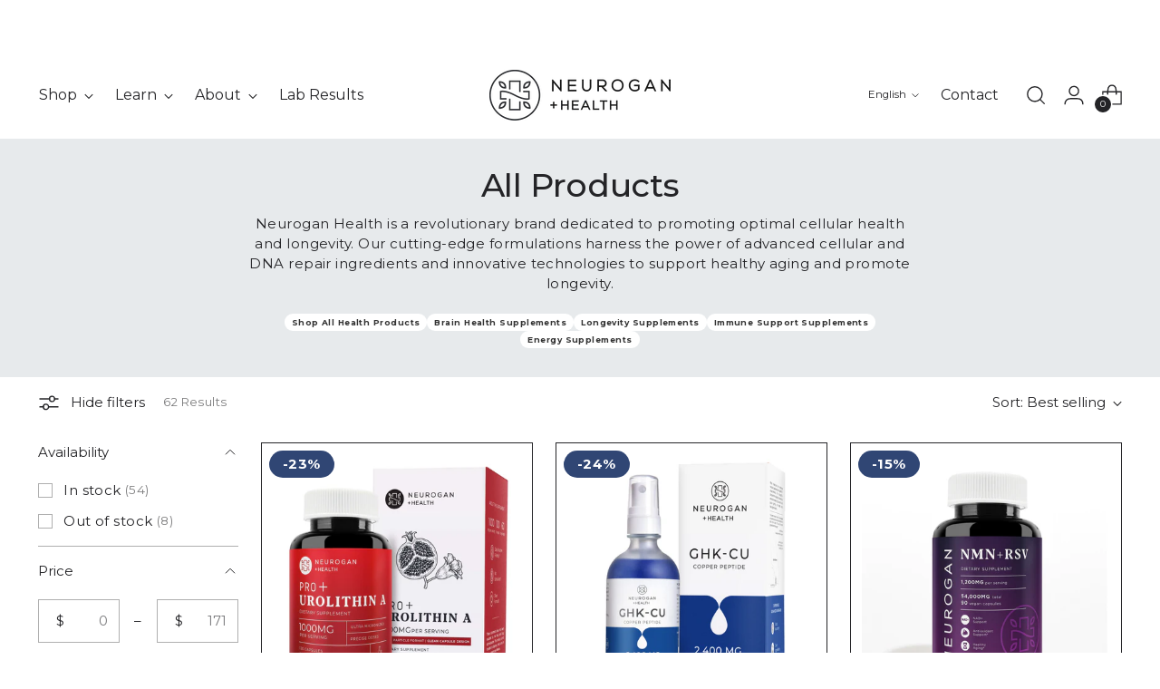

--- FILE ---
content_type: text/html; charset=utf-8
request_url: https://neuroganhealth.com/collections/all
body_size: 64735
content:
<!doctype html>

<!--
  ___                 ___           ___           ___
       /  /\                     /__/\         /  /\         /  /\
      /  /:/_                    \  \:\       /  /:/        /  /::\
     /  /:/ /\  ___     ___       \  \:\     /  /:/        /  /:/\:\
    /  /:/ /:/ /__/\   /  /\  ___  \  \:\   /  /:/  ___   /  /:/  \:\
   /__/:/ /:/  \  \:\ /  /:/ /__/\  \__\:\ /__/:/  /  /\ /__/:/ \__\:\
   \  \:\/:/    \  \:\  /:/  \  \:\ /  /:/ \  \:\ /  /:/ \  \:\ /  /:/
    \  \::/      \  \:\/:/    \  \:\  /:/   \  \:\  /:/   \  \:\  /:/
     \  \:\       \  \::/      \  \:\/:/     \  \:\/:/     \  \:\/:/
      \  \:\       \__\/        \  \::/       \  \::/       \  \::/
       \__\/                     \__\/         \__\/         \__\/

  --------------------------------------------------------------------
  #  Stiletto v2.4.0
  #  Documentation: https://fluorescent.co/help/stiletto/
  #  Purchase: https://themes.shopify.com/themes/stiletto/
  #  A product by Fluorescent: https://fluorescent.co/
  --------------------------------------------------------------------
-->

<html class="no-js" lang="en" style="--announcement-height: 1px;">
  <head>
<!-- Start Meta FBC Capture - TagHero -->
<script type="text/javascript">
(function() {
  const generateFbc = (fbclid) => 'fb.1.' + Date.now() + '.' + fbclid;
  const fbclid = new URLSearchParams(window.location.search).get('fbclid');
  if (fbclid) {
    document.cookie = '_fbc=' + generateFbc(fbclid) + 
      '; path=/; domain=.neuroganhealth.com; max-age=7776000; samesite=lax';
  }
})();
</script>
<!-- End Meta FBC Capture - TagHero -->

<!-- BEAE-GLOBAL-FONT --> 
  <!-- START-BEAE-FONT --> 
<link rel='preconnect' href='https://fonts.googleapis.com'><link rel='preconnect' href='https://fonts.gstatic.com' crossorigin><link rel='preload' href='https://fonts.gstatic.com/s/montserrat/v31/JTUSjIg1_i6t8kCHKm459WRhyzbi.woff2' as='font' type='font/woff2' crossorigin='anonymous'>
<link rel='preload' href='https://fonts.gstatic.com/s/montserrat/v31/JTUSjIg1_i6t8kCHKm459W1hyzbi.woff2' as='font' type='font/woff2' crossorigin='anonymous'>
<link rel='preload' href='https://fonts.gstatic.com/s/montserrat/v31/JTUSjIg1_i6t8kCHKm459WZhyzbi.woff2' as='font' type='font/woff2' crossorigin='anonymous'>
<link rel='preload' href='https://fonts.gstatic.com/s/montserrat/v31/JTUSjIg1_i6t8kCHKm459Wdhyzbi.woff2' as='font' type='font/woff2' crossorigin='anonymous'>
<link rel='preload' href='https://fonts.gstatic.com/s/montserrat/v31/JTUSjIg1_i6t8kCHKm459Wlhyw.woff2' as='font' type='font/woff2' crossorigin='anonymous'>
<link rel='preload' href='https://fonts.gstatic.com/s/inter/v20/UcC73FwrK3iLTeHuS_nVMrMxCp50SjIa2JL7SUc.woff2' as='font' type='font/woff2' crossorigin='anonymous'>
<link rel='preload' href='https://fonts.gstatic.com/s/inter/v20/UcC73FwrK3iLTeHuS_nVMrMxCp50SjIa0ZL7SUc.woff2' as='font' type='font/woff2' crossorigin='anonymous'>
<link rel='preload' href='https://fonts.gstatic.com/s/inter/v20/UcC73FwrK3iLTeHuS_nVMrMxCp50SjIa2ZL7SUc.woff2' as='font' type='font/woff2' crossorigin='anonymous'>
<link rel='preload' href='https://fonts.gstatic.com/s/inter/v20/UcC73FwrK3iLTeHuS_nVMrMxCp50SjIa1pL7SUc.woff2' as='font' type='font/woff2' crossorigin='anonymous'>
<link rel='preload' href='https://fonts.gstatic.com/s/inter/v20/UcC73FwrK3iLTeHuS_nVMrMxCp50SjIa2pL7SUc.woff2' as='font' type='font/woff2' crossorigin='anonymous'>
<link rel='preload' href='https://fonts.gstatic.com/s/inter/v20/UcC73FwrK3iLTeHuS_nVMrMxCp50SjIa25L7SUc.woff2' as='font' type='font/woff2' crossorigin='anonymous'>
<link rel='preload' href='https://fonts.gstatic.com/s/inter/v20/UcC73FwrK3iLTeHuS_nVMrMxCp50SjIa1ZL7.woff2' as='font' type='font/woff2' crossorigin='anonymous'>
<!-- END-BEAE-FONT -->  
 <!-- END BEAE-GLOBAL-FONT -->


<!-- BEAE-HEADER -->


  
  
  
  <link href="//neuroganhealth.com/cdn/shop/t/23/assets/beae.base.min.css?v=167814568080774979251762177217" rel="stylesheet" type="text/css" media="all" />
  
  
      <style type="text/css" id="beae-global-theme-style">/* cyrillic-ext */
@font-face {
  font-family: 'Montserrat';
  font-style: normal;
  font-weight: 100;
  font-display: swap;
  src: url(https://fonts.gstatic.com/s/montserrat/v31/JTUSjIg1_i6t8kCHKm459WRhyzbi.woff2) format('woff2');
  unicode-range: U+0460-052F, U+1C80-1C8A, U+20B4, U+2DE0-2DFF, U+A640-A69F, U+FE2E-FE2F;
}
/* cyrillic */
@font-face {
  font-family: 'Montserrat';
  font-style: normal;
  font-weight: 100;
  font-display: swap;
  src: url(https://fonts.gstatic.com/s/montserrat/v31/JTUSjIg1_i6t8kCHKm459W1hyzbi.woff2) format('woff2');
  unicode-range: U+0301, U+0400-045F, U+0490-0491, U+04B0-04B1, U+2116;
}
/* vietnamese */
@font-face {
  font-family: 'Montserrat';
  font-style: normal;
  font-weight: 100;
  font-display: swap;
  src: url(https://fonts.gstatic.com/s/montserrat/v31/JTUSjIg1_i6t8kCHKm459WZhyzbi.woff2) format('woff2');
  unicode-range: U+0102-0103, U+0110-0111, U+0128-0129, U+0168-0169, U+01A0-01A1, U+01AF-01B0, U+0300-0301, U+0303-0304, U+0308-0309, U+0323, U+0329, U+1EA0-1EF9, U+20AB;
}
/* latin-ext */
@font-face {
  font-family: 'Montserrat';
  font-style: normal;
  font-weight: 100;
  font-display: swap;
  src: url(https://fonts.gstatic.com/s/montserrat/v31/JTUSjIg1_i6t8kCHKm459Wdhyzbi.woff2) format('woff2');
  unicode-range: U+0100-02BA, U+02BD-02C5, U+02C7-02CC, U+02CE-02D7, U+02DD-02FF, U+0304, U+0308, U+0329, U+1D00-1DBF, U+1E00-1E9F, U+1EF2-1EFF, U+2020, U+20A0-20AB, U+20AD-20C0, U+2113, U+2C60-2C7F, U+A720-A7FF;
}
/* latin */
@font-face {
  font-family: 'Montserrat';
  font-style: normal;
  font-weight: 100;
  font-display: swap;
  src: url(https://fonts.gstatic.com/s/montserrat/v31/JTUSjIg1_i6t8kCHKm459Wlhyw.woff2) format('woff2');
  unicode-range: U+0000-00FF, U+0131, U+0152-0153, U+02BB-02BC, U+02C6, U+02DA, U+02DC, U+0304, U+0308, U+0329, U+2000-206F, U+20AC, U+2122, U+2191, U+2193, U+2212, U+2215, U+FEFF, U+FFFD;
}
/* cyrillic-ext */
@font-face {
  font-family: 'Montserrat';
  font-style: normal;
  font-weight: 200;
  font-display: swap;
  src: url(https://fonts.gstatic.com/s/montserrat/v31/JTUSjIg1_i6t8kCHKm459WRhyzbi.woff2) format('woff2');
  unicode-range: U+0460-052F, U+1C80-1C8A, U+20B4, U+2DE0-2DFF, U+A640-A69F, U+FE2E-FE2F;
}
/* cyrillic */
@font-face {
  font-family: 'Montserrat';
  font-style: normal;
  font-weight: 200;
  font-display: swap;
  src: url(https://fonts.gstatic.com/s/montserrat/v31/JTUSjIg1_i6t8kCHKm459W1hyzbi.woff2) format('woff2');
  unicode-range: U+0301, U+0400-045F, U+0490-0491, U+04B0-04B1, U+2116;
}
/* vietnamese */
@font-face {
  font-family: 'Montserrat';
  font-style: normal;
  font-weight: 200;
  font-display: swap;
  src: url(https://fonts.gstatic.com/s/montserrat/v31/JTUSjIg1_i6t8kCHKm459WZhyzbi.woff2) format('woff2');
  unicode-range: U+0102-0103, U+0110-0111, U+0128-0129, U+0168-0169, U+01A0-01A1, U+01AF-01B0, U+0300-0301, U+0303-0304, U+0308-0309, U+0323, U+0329, U+1EA0-1EF9, U+20AB;
}
/* latin-ext */
@font-face {
  font-family: 'Montserrat';
  font-style: normal;
  font-weight: 200;
  font-display: swap;
  src: url(https://fonts.gstatic.com/s/montserrat/v31/JTUSjIg1_i6t8kCHKm459Wdhyzbi.woff2) format('woff2');
  unicode-range: U+0100-02BA, U+02BD-02C5, U+02C7-02CC, U+02CE-02D7, U+02DD-02FF, U+0304, U+0308, U+0329, U+1D00-1DBF, U+1E00-1E9F, U+1EF2-1EFF, U+2020, U+20A0-20AB, U+20AD-20C0, U+2113, U+2C60-2C7F, U+A720-A7FF;
}
/* latin */
@font-face {
  font-family: 'Montserrat';
  font-style: normal;
  font-weight: 200;
  font-display: swap;
  src: url(https://fonts.gstatic.com/s/montserrat/v31/JTUSjIg1_i6t8kCHKm459Wlhyw.woff2) format('woff2');
  unicode-range: U+0000-00FF, U+0131, U+0152-0153, U+02BB-02BC, U+02C6, U+02DA, U+02DC, U+0304, U+0308, U+0329, U+2000-206F, U+20AC, U+2122, U+2191, U+2193, U+2212, U+2215, U+FEFF, U+FFFD;
}
/* cyrillic-ext */
@font-face {
  font-family: 'Montserrat';
  font-style: normal;
  font-weight: 300;
  font-display: swap;
  src: url(https://fonts.gstatic.com/s/montserrat/v31/JTUSjIg1_i6t8kCHKm459WRhyzbi.woff2) format('woff2');
  unicode-range: U+0460-052F, U+1C80-1C8A, U+20B4, U+2DE0-2DFF, U+A640-A69F, U+FE2E-FE2F;
}
/* cyrillic */
@font-face {
  font-family: 'Montserrat';
  font-style: normal;
  font-weight: 300;
  font-display: swap;
  src: url(https://fonts.gstatic.com/s/montserrat/v31/JTUSjIg1_i6t8kCHKm459W1hyzbi.woff2) format('woff2');
  unicode-range: U+0301, U+0400-045F, U+0490-0491, U+04B0-04B1, U+2116;
}
/* vietnamese */
@font-face {
  font-family: 'Montserrat';
  font-style: normal;
  font-weight: 300;
  font-display: swap;
  src: url(https://fonts.gstatic.com/s/montserrat/v31/JTUSjIg1_i6t8kCHKm459WZhyzbi.woff2) format('woff2');
  unicode-range: U+0102-0103, U+0110-0111, U+0128-0129, U+0168-0169, U+01A0-01A1, U+01AF-01B0, U+0300-0301, U+0303-0304, U+0308-0309, U+0323, U+0329, U+1EA0-1EF9, U+20AB;
}
/* latin-ext */
@font-face {
  font-family: 'Montserrat';
  font-style: normal;
  font-weight: 300;
  font-display: swap;
  src: url(https://fonts.gstatic.com/s/montserrat/v31/JTUSjIg1_i6t8kCHKm459Wdhyzbi.woff2) format('woff2');
  unicode-range: U+0100-02BA, U+02BD-02C5, U+02C7-02CC, U+02CE-02D7, U+02DD-02FF, U+0304, U+0308, U+0329, U+1D00-1DBF, U+1E00-1E9F, U+1EF2-1EFF, U+2020, U+20A0-20AB, U+20AD-20C0, U+2113, U+2C60-2C7F, U+A720-A7FF;
}
/* latin */
@font-face {
  font-family: 'Montserrat';
  font-style: normal;
  font-weight: 300;
  font-display: swap;
  src: url(https://fonts.gstatic.com/s/montserrat/v31/JTUSjIg1_i6t8kCHKm459Wlhyw.woff2) format('woff2');
  unicode-range: U+0000-00FF, U+0131, U+0152-0153, U+02BB-02BC, U+02C6, U+02DA, U+02DC, U+0304, U+0308, U+0329, U+2000-206F, U+20AC, U+2122, U+2191, U+2193, U+2212, U+2215, U+FEFF, U+FFFD;
}
/* cyrillic-ext */
@font-face {
  font-family: 'Montserrat';
  font-style: normal;
  font-weight: 400;
  font-display: swap;
  src: url(https://fonts.gstatic.com/s/montserrat/v31/JTUSjIg1_i6t8kCHKm459WRhyzbi.woff2) format('woff2');
  unicode-range: U+0460-052F, U+1C80-1C8A, U+20B4, U+2DE0-2DFF, U+A640-A69F, U+FE2E-FE2F;
}
/* cyrillic */
@font-face {
  font-family: 'Montserrat';
  font-style: normal;
  font-weight: 400;
  font-display: swap;
  src: url(https://fonts.gstatic.com/s/montserrat/v31/JTUSjIg1_i6t8kCHKm459W1hyzbi.woff2) format('woff2');
  unicode-range: U+0301, U+0400-045F, U+0490-0491, U+04B0-04B1, U+2116;
}
/* vietnamese */
@font-face {
  font-family: 'Montserrat';
  font-style: normal;
  font-weight: 400;
  font-display: swap;
  src: url(https://fonts.gstatic.com/s/montserrat/v31/JTUSjIg1_i6t8kCHKm459WZhyzbi.woff2) format('woff2');
  unicode-range: U+0102-0103, U+0110-0111, U+0128-0129, U+0168-0169, U+01A0-01A1, U+01AF-01B0, U+0300-0301, U+0303-0304, U+0308-0309, U+0323, U+0329, U+1EA0-1EF9, U+20AB;
}
/* latin-ext */
@font-face {
  font-family: 'Montserrat';
  font-style: normal;
  font-weight: 400;
  font-display: swap;
  src: url(https://fonts.gstatic.com/s/montserrat/v31/JTUSjIg1_i6t8kCHKm459Wdhyzbi.woff2) format('woff2');
  unicode-range: U+0100-02BA, U+02BD-02C5, U+02C7-02CC, U+02CE-02D7, U+02DD-02FF, U+0304, U+0308, U+0329, U+1D00-1DBF, U+1E00-1E9F, U+1EF2-1EFF, U+2020, U+20A0-20AB, U+20AD-20C0, U+2113, U+2C60-2C7F, U+A720-A7FF;
}
/* latin */
@font-face {
  font-family: 'Montserrat';
  font-style: normal;
  font-weight: 400;
  font-display: swap;
  src: url(https://fonts.gstatic.com/s/montserrat/v31/JTUSjIg1_i6t8kCHKm459Wlhyw.woff2) format('woff2');
  unicode-range: U+0000-00FF, U+0131, U+0152-0153, U+02BB-02BC, U+02C6, U+02DA, U+02DC, U+0304, U+0308, U+0329, U+2000-206F, U+20AC, U+2122, U+2191, U+2193, U+2212, U+2215, U+FEFF, U+FFFD;
}
/* cyrillic-ext */
@font-face {
  font-family: 'Montserrat';
  font-style: normal;
  font-weight: 500;
  font-display: swap;
  src: url(https://fonts.gstatic.com/s/montserrat/v31/JTUSjIg1_i6t8kCHKm459WRhyzbi.woff2) format('woff2');
  unicode-range: U+0460-052F, U+1C80-1C8A, U+20B4, U+2DE0-2DFF, U+A640-A69F, U+FE2E-FE2F;
}
/* cyrillic */
@font-face {
  font-family: 'Montserrat';
  font-style: normal;
  font-weight: 500;
  font-display: swap;
  src: url(https://fonts.gstatic.com/s/montserrat/v31/JTUSjIg1_i6t8kCHKm459W1hyzbi.woff2) format('woff2');
  unicode-range: U+0301, U+0400-045F, U+0490-0491, U+04B0-04B1, U+2116;
}
/* vietnamese */
@font-face {
  font-family: 'Montserrat';
  font-style: normal;
  font-weight: 500;
  font-display: swap;
  src: url(https://fonts.gstatic.com/s/montserrat/v31/JTUSjIg1_i6t8kCHKm459WZhyzbi.woff2) format('woff2');
  unicode-range: U+0102-0103, U+0110-0111, U+0128-0129, U+0168-0169, U+01A0-01A1, U+01AF-01B0, U+0300-0301, U+0303-0304, U+0308-0309, U+0323, U+0329, U+1EA0-1EF9, U+20AB;
}
/* latin-ext */
@font-face {
  font-family: 'Montserrat';
  font-style: normal;
  font-weight: 500;
  font-display: swap;
  src: url(https://fonts.gstatic.com/s/montserrat/v31/JTUSjIg1_i6t8kCHKm459Wdhyzbi.woff2) format('woff2');
  unicode-range: U+0100-02BA, U+02BD-02C5, U+02C7-02CC, U+02CE-02D7, U+02DD-02FF, U+0304, U+0308, U+0329, U+1D00-1DBF, U+1E00-1E9F, U+1EF2-1EFF, U+2020, U+20A0-20AB, U+20AD-20C0, U+2113, U+2C60-2C7F, U+A720-A7FF;
}
/* latin */
@font-face {
  font-family: 'Montserrat';
  font-style: normal;
  font-weight: 500;
  font-display: swap;
  src: url(https://fonts.gstatic.com/s/montserrat/v31/JTUSjIg1_i6t8kCHKm459Wlhyw.woff2) format('woff2');
  unicode-range: U+0000-00FF, U+0131, U+0152-0153, U+02BB-02BC, U+02C6, U+02DA, U+02DC, U+0304, U+0308, U+0329, U+2000-206F, U+20AC, U+2122, U+2191, U+2193, U+2212, U+2215, U+FEFF, U+FFFD;
}
/* cyrillic-ext */
@font-face {
  font-family: 'Montserrat';
  font-style: normal;
  font-weight: 600;
  font-display: swap;
  src: url(https://fonts.gstatic.com/s/montserrat/v31/JTUSjIg1_i6t8kCHKm459WRhyzbi.woff2) format('woff2');
  unicode-range: U+0460-052F, U+1C80-1C8A, U+20B4, U+2DE0-2DFF, U+A640-A69F, U+FE2E-FE2F;
}
/* cyrillic */
@font-face {
  font-family: 'Montserrat';
  font-style: normal;
  font-weight: 600;
  font-display: swap;
  src: url(https://fonts.gstatic.com/s/montserrat/v31/JTUSjIg1_i6t8kCHKm459W1hyzbi.woff2) format('woff2');
  unicode-range: U+0301, U+0400-045F, U+0490-0491, U+04B0-04B1, U+2116;
}
/* vietnamese */
@font-face {
  font-family: 'Montserrat';
  font-style: normal;
  font-weight: 600;
  font-display: swap;
  src: url(https://fonts.gstatic.com/s/montserrat/v31/JTUSjIg1_i6t8kCHKm459WZhyzbi.woff2) format('woff2');
  unicode-range: U+0102-0103, U+0110-0111, U+0128-0129, U+0168-0169, U+01A0-01A1, U+01AF-01B0, U+0300-0301, U+0303-0304, U+0308-0309, U+0323, U+0329, U+1EA0-1EF9, U+20AB;
}
/* latin-ext */
@font-face {
  font-family: 'Montserrat';
  font-style: normal;
  font-weight: 600;
  font-display: swap;
  src: url(https://fonts.gstatic.com/s/montserrat/v31/JTUSjIg1_i6t8kCHKm459Wdhyzbi.woff2) format('woff2');
  unicode-range: U+0100-02BA, U+02BD-02C5, U+02C7-02CC, U+02CE-02D7, U+02DD-02FF, U+0304, U+0308, U+0329, U+1D00-1DBF, U+1E00-1E9F, U+1EF2-1EFF, U+2020, U+20A0-20AB, U+20AD-20C0, U+2113, U+2C60-2C7F, U+A720-A7FF;
}
/* latin */
@font-face {
  font-family: 'Montserrat';
  font-style: normal;
  font-weight: 600;
  font-display: swap;
  src: url(https://fonts.gstatic.com/s/montserrat/v31/JTUSjIg1_i6t8kCHKm459Wlhyw.woff2) format('woff2');
  unicode-range: U+0000-00FF, U+0131, U+0152-0153, U+02BB-02BC, U+02C6, U+02DA, U+02DC, U+0304, U+0308, U+0329, U+2000-206F, U+20AC, U+2122, U+2191, U+2193, U+2212, U+2215, U+FEFF, U+FFFD;
}
/* cyrillic-ext */
@font-face {
  font-family: 'Montserrat';
  font-style: normal;
  font-weight: 700;
  font-display: swap;
  src: url(https://fonts.gstatic.com/s/montserrat/v31/JTUSjIg1_i6t8kCHKm459WRhyzbi.woff2) format('woff2');
  unicode-range: U+0460-052F, U+1C80-1C8A, U+20B4, U+2DE0-2DFF, U+A640-A69F, U+FE2E-FE2F;
}
/* cyrillic */
@font-face {
  font-family: 'Montserrat';
  font-style: normal;
  font-weight: 700;
  font-display: swap;
  src: url(https://fonts.gstatic.com/s/montserrat/v31/JTUSjIg1_i6t8kCHKm459W1hyzbi.woff2) format('woff2');
  unicode-range: U+0301, U+0400-045F, U+0490-0491, U+04B0-04B1, U+2116;
}
/* vietnamese */
@font-face {
  font-family: 'Montserrat';
  font-style: normal;
  font-weight: 700;
  font-display: swap;
  src: url(https://fonts.gstatic.com/s/montserrat/v31/JTUSjIg1_i6t8kCHKm459WZhyzbi.woff2) format('woff2');
  unicode-range: U+0102-0103, U+0110-0111, U+0128-0129, U+0168-0169, U+01A0-01A1, U+01AF-01B0, U+0300-0301, U+0303-0304, U+0308-0309, U+0323, U+0329, U+1EA0-1EF9, U+20AB;
}
/* latin-ext */
@font-face {
  font-family: 'Montserrat';
  font-style: normal;
  font-weight: 700;
  font-display: swap;
  src: url(https://fonts.gstatic.com/s/montserrat/v31/JTUSjIg1_i6t8kCHKm459Wdhyzbi.woff2) format('woff2');
  unicode-range: U+0100-02BA, U+02BD-02C5, U+02C7-02CC, U+02CE-02D7, U+02DD-02FF, U+0304, U+0308, U+0329, U+1D00-1DBF, U+1E00-1E9F, U+1EF2-1EFF, U+2020, U+20A0-20AB, U+20AD-20C0, U+2113, U+2C60-2C7F, U+A720-A7FF;
}
/* latin */
@font-face {
  font-family: 'Montserrat';
  font-style: normal;
  font-weight: 700;
  font-display: swap;
  src: url(https://fonts.gstatic.com/s/montserrat/v31/JTUSjIg1_i6t8kCHKm459Wlhyw.woff2) format('woff2');
  unicode-range: U+0000-00FF, U+0131, U+0152-0153, U+02BB-02BC, U+02C6, U+02DA, U+02DC, U+0304, U+0308, U+0329, U+2000-206F, U+20AC, U+2122, U+2191, U+2193, U+2212, U+2215, U+FEFF, U+FFFD;
}
/* cyrillic-ext */
@font-face {
  font-family: 'Montserrat';
  font-style: normal;
  font-weight: 800;
  font-display: swap;
  src: url(https://fonts.gstatic.com/s/montserrat/v31/JTUSjIg1_i6t8kCHKm459WRhyzbi.woff2) format('woff2');
  unicode-range: U+0460-052F, U+1C80-1C8A, U+20B4, U+2DE0-2DFF, U+A640-A69F, U+FE2E-FE2F;
}
/* cyrillic */
@font-face {
  font-family: 'Montserrat';
  font-style: normal;
  font-weight: 800;
  font-display: swap;
  src: url(https://fonts.gstatic.com/s/montserrat/v31/JTUSjIg1_i6t8kCHKm459W1hyzbi.woff2) format('woff2');
  unicode-range: U+0301, U+0400-045F, U+0490-0491, U+04B0-04B1, U+2116;
}
/* vietnamese */
@font-face {
  font-family: 'Montserrat';
  font-style: normal;
  font-weight: 800;
  font-display: swap;
  src: url(https://fonts.gstatic.com/s/montserrat/v31/JTUSjIg1_i6t8kCHKm459WZhyzbi.woff2) format('woff2');
  unicode-range: U+0102-0103, U+0110-0111, U+0128-0129, U+0168-0169, U+01A0-01A1, U+01AF-01B0, U+0300-0301, U+0303-0304, U+0308-0309, U+0323, U+0329, U+1EA0-1EF9, U+20AB;
}
/* latin-ext */
@font-face {
  font-family: 'Montserrat';
  font-style: normal;
  font-weight: 800;
  font-display: swap;
  src: url(https://fonts.gstatic.com/s/montserrat/v31/JTUSjIg1_i6t8kCHKm459Wdhyzbi.woff2) format('woff2');
  unicode-range: U+0100-02BA, U+02BD-02C5, U+02C7-02CC, U+02CE-02D7, U+02DD-02FF, U+0304, U+0308, U+0329, U+1D00-1DBF, U+1E00-1E9F, U+1EF2-1EFF, U+2020, U+20A0-20AB, U+20AD-20C0, U+2113, U+2C60-2C7F, U+A720-A7FF;
}
/* latin */
@font-face {
  font-family: 'Montserrat';
  font-style: normal;
  font-weight: 800;
  font-display: swap;
  src: url(https://fonts.gstatic.com/s/montserrat/v31/JTUSjIg1_i6t8kCHKm459Wlhyw.woff2) format('woff2');
  unicode-range: U+0000-00FF, U+0131, U+0152-0153, U+02BB-02BC, U+02C6, U+02DA, U+02DC, U+0304, U+0308, U+0329, U+2000-206F, U+20AC, U+2122, U+2191, U+2193, U+2212, U+2215, U+FEFF, U+FFFD;
}
/* cyrillic-ext */
@font-face {
  font-family: 'Montserrat';
  font-style: normal;
  font-weight: 900;
  font-display: swap;
  src: url(https://fonts.gstatic.com/s/montserrat/v31/JTUSjIg1_i6t8kCHKm459WRhyzbi.woff2) format('woff2');
  unicode-range: U+0460-052F, U+1C80-1C8A, U+20B4, U+2DE0-2DFF, U+A640-A69F, U+FE2E-FE2F;
}
/* cyrillic */
@font-face {
  font-family: 'Montserrat';
  font-style: normal;
  font-weight: 900;
  font-display: swap;
  src: url(https://fonts.gstatic.com/s/montserrat/v31/JTUSjIg1_i6t8kCHKm459W1hyzbi.woff2) format('woff2');
  unicode-range: U+0301, U+0400-045F, U+0490-0491, U+04B0-04B1, U+2116;
}
/* vietnamese */
@font-face {
  font-family: 'Montserrat';
  font-style: normal;
  font-weight: 900;
  font-display: swap;
  src: url(https://fonts.gstatic.com/s/montserrat/v31/JTUSjIg1_i6t8kCHKm459WZhyzbi.woff2) format('woff2');
  unicode-range: U+0102-0103, U+0110-0111, U+0128-0129, U+0168-0169, U+01A0-01A1, U+01AF-01B0, U+0300-0301, U+0303-0304, U+0308-0309, U+0323, U+0329, U+1EA0-1EF9, U+20AB;
}
/* latin-ext */
@font-face {
  font-family: 'Montserrat';
  font-style: normal;
  font-weight: 900;
  font-display: swap;
  src: url(https://fonts.gstatic.com/s/montserrat/v31/JTUSjIg1_i6t8kCHKm459Wdhyzbi.woff2) format('woff2');
  unicode-range: U+0100-02BA, U+02BD-02C5, U+02C7-02CC, U+02CE-02D7, U+02DD-02FF, U+0304, U+0308, U+0329, U+1D00-1DBF, U+1E00-1E9F, U+1EF2-1EFF, U+2020, U+20A0-20AB, U+20AD-20C0, U+2113, U+2C60-2C7F, U+A720-A7FF;
}
/* latin */
@font-face {
  font-family: 'Montserrat';
  font-style: normal;
  font-weight: 900;
  font-display: swap;
  src: url(https://fonts.gstatic.com/s/montserrat/v31/JTUSjIg1_i6t8kCHKm459Wlhyw.woff2) format('woff2');
  unicode-range: U+0000-00FF, U+0131, U+0152-0153, U+02BB-02BC, U+02C6, U+02DA, U+02DC, U+0304, U+0308, U+0329, U+2000-206F, U+20AC, U+2122, U+2191, U+2193, U+2212, U+2215, U+FEFF, U+FFFD;
}

/* cyrillic-ext */
@font-face {
  font-family: 'Inter';
  font-style: normal;
  font-weight: 100;
  font-display: swap;
  src: url(https://fonts.gstatic.com/s/inter/v20/UcC73FwrK3iLTeHuS_nVMrMxCp50SjIa2JL7SUc.woff2) format('woff2');
  unicode-range: U+0460-052F, U+1C80-1C8A, U+20B4, U+2DE0-2DFF, U+A640-A69F, U+FE2E-FE2F;
}
/* cyrillic */
@font-face {
  font-family: 'Inter';
  font-style: normal;
  font-weight: 100;
  font-display: swap;
  src: url(https://fonts.gstatic.com/s/inter/v20/UcC73FwrK3iLTeHuS_nVMrMxCp50SjIa0ZL7SUc.woff2) format('woff2');
  unicode-range: U+0301, U+0400-045F, U+0490-0491, U+04B0-04B1, U+2116;
}
/* greek-ext */
@font-face {
  font-family: 'Inter';
  font-style: normal;
  font-weight: 100;
  font-display: swap;
  src: url(https://fonts.gstatic.com/s/inter/v20/UcC73FwrK3iLTeHuS_nVMrMxCp50SjIa2ZL7SUc.woff2) format('woff2');
  unicode-range: U+1F00-1FFF;
}
/* greek */
@font-face {
  font-family: 'Inter';
  font-style: normal;
  font-weight: 100;
  font-display: swap;
  src: url(https://fonts.gstatic.com/s/inter/v20/UcC73FwrK3iLTeHuS_nVMrMxCp50SjIa1pL7SUc.woff2) format('woff2');
  unicode-range: U+0370-0377, U+037A-037F, U+0384-038A, U+038C, U+038E-03A1, U+03A3-03FF;
}
/* vietnamese */
@font-face {
  font-family: 'Inter';
  font-style: normal;
  font-weight: 100;
  font-display: swap;
  src: url(https://fonts.gstatic.com/s/inter/v20/UcC73FwrK3iLTeHuS_nVMrMxCp50SjIa2pL7SUc.woff2) format('woff2');
  unicode-range: U+0102-0103, U+0110-0111, U+0128-0129, U+0168-0169, U+01A0-01A1, U+01AF-01B0, U+0300-0301, U+0303-0304, U+0308-0309, U+0323, U+0329, U+1EA0-1EF9, U+20AB;
}
/* latin-ext */
@font-face {
  font-family: 'Inter';
  font-style: normal;
  font-weight: 100;
  font-display: swap;
  src: url(https://fonts.gstatic.com/s/inter/v20/UcC73FwrK3iLTeHuS_nVMrMxCp50SjIa25L7SUc.woff2) format('woff2');
  unicode-range: U+0100-02BA, U+02BD-02C5, U+02C7-02CC, U+02CE-02D7, U+02DD-02FF, U+0304, U+0308, U+0329, U+1D00-1DBF, U+1E00-1E9F, U+1EF2-1EFF, U+2020, U+20A0-20AB, U+20AD-20C0, U+2113, U+2C60-2C7F, U+A720-A7FF;
}
/* latin */
@font-face {
  font-family: 'Inter';
  font-style: normal;
  font-weight: 100;
  font-display: swap;
  src: url(https://fonts.gstatic.com/s/inter/v20/UcC73FwrK3iLTeHuS_nVMrMxCp50SjIa1ZL7.woff2) format('woff2');
  unicode-range: U+0000-00FF, U+0131, U+0152-0153, U+02BB-02BC, U+02C6, U+02DA, U+02DC, U+0304, U+0308, U+0329, U+2000-206F, U+20AC, U+2122, U+2191, U+2193, U+2212, U+2215, U+FEFF, U+FFFD;
}
/* cyrillic-ext */
@font-face {
  font-family: 'Inter';
  font-style: normal;
  font-weight: 200;
  font-display: swap;
  src: url(https://fonts.gstatic.com/s/inter/v20/UcC73FwrK3iLTeHuS_nVMrMxCp50SjIa2JL7SUc.woff2) format('woff2');
  unicode-range: U+0460-052F, U+1C80-1C8A, U+20B4, U+2DE0-2DFF, U+A640-A69F, U+FE2E-FE2F;
}
/* cyrillic */
@font-face {
  font-family: 'Inter';
  font-style: normal;
  font-weight: 200;
  font-display: swap;
  src: url(https://fonts.gstatic.com/s/inter/v20/UcC73FwrK3iLTeHuS_nVMrMxCp50SjIa0ZL7SUc.woff2) format('woff2');
  unicode-range: U+0301, U+0400-045F, U+0490-0491, U+04B0-04B1, U+2116;
}
/* greek-ext */
@font-face {
  font-family: 'Inter';
  font-style: normal;
  font-weight: 200;
  font-display: swap;
  src: url(https://fonts.gstatic.com/s/inter/v20/UcC73FwrK3iLTeHuS_nVMrMxCp50SjIa2ZL7SUc.woff2) format('woff2');
  unicode-range: U+1F00-1FFF;
}
/* greek */
@font-face {
  font-family: 'Inter';
  font-style: normal;
  font-weight: 200;
  font-display: swap;
  src: url(https://fonts.gstatic.com/s/inter/v20/UcC73FwrK3iLTeHuS_nVMrMxCp50SjIa1pL7SUc.woff2) format('woff2');
  unicode-range: U+0370-0377, U+037A-037F, U+0384-038A, U+038C, U+038E-03A1, U+03A3-03FF;
}
/* vietnamese */
@font-face {
  font-family: 'Inter';
  font-style: normal;
  font-weight: 200;
  font-display: swap;
  src: url(https://fonts.gstatic.com/s/inter/v20/UcC73FwrK3iLTeHuS_nVMrMxCp50SjIa2pL7SUc.woff2) format('woff2');
  unicode-range: U+0102-0103, U+0110-0111, U+0128-0129, U+0168-0169, U+01A0-01A1, U+01AF-01B0, U+0300-0301, U+0303-0304, U+0308-0309, U+0323, U+0329, U+1EA0-1EF9, U+20AB;
}
/* latin-ext */
@font-face {
  font-family: 'Inter';
  font-style: normal;
  font-weight: 200;
  font-display: swap;
  src: url(https://fonts.gstatic.com/s/inter/v20/UcC73FwrK3iLTeHuS_nVMrMxCp50SjIa25L7SUc.woff2) format('woff2');
  unicode-range: U+0100-02BA, U+02BD-02C5, U+02C7-02CC, U+02CE-02D7, U+02DD-02FF, U+0304, U+0308, U+0329, U+1D00-1DBF, U+1E00-1E9F, U+1EF2-1EFF, U+2020, U+20A0-20AB, U+20AD-20C0, U+2113, U+2C60-2C7F, U+A720-A7FF;
}
/* latin */
@font-face {
  font-family: 'Inter';
  font-style: normal;
  font-weight: 200;
  font-display: swap;
  src: url(https://fonts.gstatic.com/s/inter/v20/UcC73FwrK3iLTeHuS_nVMrMxCp50SjIa1ZL7.woff2) format('woff2');
  unicode-range: U+0000-00FF, U+0131, U+0152-0153, U+02BB-02BC, U+02C6, U+02DA, U+02DC, U+0304, U+0308, U+0329, U+2000-206F, U+20AC, U+2122, U+2191, U+2193, U+2212, U+2215, U+FEFF, U+FFFD;
}
/* cyrillic-ext */
@font-face {
  font-family: 'Inter';
  font-style: normal;
  font-weight: 300;
  font-display: swap;
  src: url(https://fonts.gstatic.com/s/inter/v20/UcC73FwrK3iLTeHuS_nVMrMxCp50SjIa2JL7SUc.woff2) format('woff2');
  unicode-range: U+0460-052F, U+1C80-1C8A, U+20B4, U+2DE0-2DFF, U+A640-A69F, U+FE2E-FE2F;
}
/* cyrillic */
@font-face {
  font-family: 'Inter';
  font-style: normal;
  font-weight: 300;
  font-display: swap;
  src: url(https://fonts.gstatic.com/s/inter/v20/UcC73FwrK3iLTeHuS_nVMrMxCp50SjIa0ZL7SUc.woff2) format('woff2');
  unicode-range: U+0301, U+0400-045F, U+0490-0491, U+04B0-04B1, U+2116;
}
/* greek-ext */
@font-face {
  font-family: 'Inter';
  font-style: normal;
  font-weight: 300;
  font-display: swap;
  src: url(https://fonts.gstatic.com/s/inter/v20/UcC73FwrK3iLTeHuS_nVMrMxCp50SjIa2ZL7SUc.woff2) format('woff2');
  unicode-range: U+1F00-1FFF;
}
/* greek */
@font-face {
  font-family: 'Inter';
  font-style: normal;
  font-weight: 300;
  font-display: swap;
  src: url(https://fonts.gstatic.com/s/inter/v20/UcC73FwrK3iLTeHuS_nVMrMxCp50SjIa1pL7SUc.woff2) format('woff2');
  unicode-range: U+0370-0377, U+037A-037F, U+0384-038A, U+038C, U+038E-03A1, U+03A3-03FF;
}
/* vietnamese */
@font-face {
  font-family: 'Inter';
  font-style: normal;
  font-weight: 300;
  font-display: swap;
  src: url(https://fonts.gstatic.com/s/inter/v20/UcC73FwrK3iLTeHuS_nVMrMxCp50SjIa2pL7SUc.woff2) format('woff2');
  unicode-range: U+0102-0103, U+0110-0111, U+0128-0129, U+0168-0169, U+01A0-01A1, U+01AF-01B0, U+0300-0301, U+0303-0304, U+0308-0309, U+0323, U+0329, U+1EA0-1EF9, U+20AB;
}
/* latin-ext */
@font-face {
  font-family: 'Inter';
  font-style: normal;
  font-weight: 300;
  font-display: swap;
  src: url(https://fonts.gstatic.com/s/inter/v20/UcC73FwrK3iLTeHuS_nVMrMxCp50SjIa25L7SUc.woff2) format('woff2');
  unicode-range: U+0100-02BA, U+02BD-02C5, U+02C7-02CC, U+02CE-02D7, U+02DD-02FF, U+0304, U+0308, U+0329, U+1D00-1DBF, U+1E00-1E9F, U+1EF2-1EFF, U+2020, U+20A0-20AB, U+20AD-20C0, U+2113, U+2C60-2C7F, U+A720-A7FF;
}
/* latin */
@font-face {
  font-family: 'Inter';
  font-style: normal;
  font-weight: 300;
  font-display: swap;
  src: url(https://fonts.gstatic.com/s/inter/v20/UcC73FwrK3iLTeHuS_nVMrMxCp50SjIa1ZL7.woff2) format('woff2');
  unicode-range: U+0000-00FF, U+0131, U+0152-0153, U+02BB-02BC, U+02C6, U+02DA, U+02DC, U+0304, U+0308, U+0329, U+2000-206F, U+20AC, U+2122, U+2191, U+2193, U+2212, U+2215, U+FEFF, U+FFFD;
}
/* cyrillic-ext */
@font-face {
  font-family: 'Inter';
  font-style: normal;
  font-weight: 400;
  font-display: swap;
  src: url(https://fonts.gstatic.com/s/inter/v20/UcC73FwrK3iLTeHuS_nVMrMxCp50SjIa2JL7SUc.woff2) format('woff2');
  unicode-range: U+0460-052F, U+1C80-1C8A, U+20B4, U+2DE0-2DFF, U+A640-A69F, U+FE2E-FE2F;
}
/* cyrillic */
@font-face {
  font-family: 'Inter';
  font-style: normal;
  font-weight: 400;
  font-display: swap;
  src: url(https://fonts.gstatic.com/s/inter/v20/UcC73FwrK3iLTeHuS_nVMrMxCp50SjIa0ZL7SUc.woff2) format('woff2');
  unicode-range: U+0301, U+0400-045F, U+0490-0491, U+04B0-04B1, U+2116;
}
/* greek-ext */
@font-face {
  font-family: 'Inter';
  font-style: normal;
  font-weight: 400;
  font-display: swap;
  src: url(https://fonts.gstatic.com/s/inter/v20/UcC73FwrK3iLTeHuS_nVMrMxCp50SjIa2ZL7SUc.woff2) format('woff2');
  unicode-range: U+1F00-1FFF;
}
/* greek */
@font-face {
  font-family: 'Inter';
  font-style: normal;
  font-weight: 400;
  font-display: swap;
  src: url(https://fonts.gstatic.com/s/inter/v20/UcC73FwrK3iLTeHuS_nVMrMxCp50SjIa1pL7SUc.woff2) format('woff2');
  unicode-range: U+0370-0377, U+037A-037F, U+0384-038A, U+038C, U+038E-03A1, U+03A3-03FF;
}
/* vietnamese */
@font-face {
  font-family: 'Inter';
  font-style: normal;
  font-weight: 400;
  font-display: swap;
  src: url(https://fonts.gstatic.com/s/inter/v20/UcC73FwrK3iLTeHuS_nVMrMxCp50SjIa2pL7SUc.woff2) format('woff2');
  unicode-range: U+0102-0103, U+0110-0111, U+0128-0129, U+0168-0169, U+01A0-01A1, U+01AF-01B0, U+0300-0301, U+0303-0304, U+0308-0309, U+0323, U+0329, U+1EA0-1EF9, U+20AB;
}
/* latin-ext */
@font-face {
  font-family: 'Inter';
  font-style: normal;
  font-weight: 400;
  font-display: swap;
  src: url(https://fonts.gstatic.com/s/inter/v20/UcC73FwrK3iLTeHuS_nVMrMxCp50SjIa25L7SUc.woff2) format('woff2');
  unicode-range: U+0100-02BA, U+02BD-02C5, U+02C7-02CC, U+02CE-02D7, U+02DD-02FF, U+0304, U+0308, U+0329, U+1D00-1DBF, U+1E00-1E9F, U+1EF2-1EFF, U+2020, U+20A0-20AB, U+20AD-20C0, U+2113, U+2C60-2C7F, U+A720-A7FF;
}
/* latin */
@font-face {
  font-family: 'Inter';
  font-style: normal;
  font-weight: 400;
  font-display: swap;
  src: url(https://fonts.gstatic.com/s/inter/v20/UcC73FwrK3iLTeHuS_nVMrMxCp50SjIa1ZL7.woff2) format('woff2');
  unicode-range: U+0000-00FF, U+0131, U+0152-0153, U+02BB-02BC, U+02C6, U+02DA, U+02DC, U+0304, U+0308, U+0329, U+2000-206F, U+20AC, U+2122, U+2191, U+2193, U+2212, U+2215, U+FEFF, U+FFFD;
}
/* cyrillic-ext */
@font-face {
  font-family: 'Inter';
  font-style: normal;
  font-weight: 500;
  font-display: swap;
  src: url(https://fonts.gstatic.com/s/inter/v20/UcC73FwrK3iLTeHuS_nVMrMxCp50SjIa2JL7SUc.woff2) format('woff2');
  unicode-range: U+0460-052F, U+1C80-1C8A, U+20B4, U+2DE0-2DFF, U+A640-A69F, U+FE2E-FE2F;
}
/* cyrillic */
@font-face {
  font-family: 'Inter';
  font-style: normal;
  font-weight: 500;
  font-display: swap;
  src: url(https://fonts.gstatic.com/s/inter/v20/UcC73FwrK3iLTeHuS_nVMrMxCp50SjIa0ZL7SUc.woff2) format('woff2');
  unicode-range: U+0301, U+0400-045F, U+0490-0491, U+04B0-04B1, U+2116;
}
/* greek-ext */
@font-face {
  font-family: 'Inter';
  font-style: normal;
  font-weight: 500;
  font-display: swap;
  src: url(https://fonts.gstatic.com/s/inter/v20/UcC73FwrK3iLTeHuS_nVMrMxCp50SjIa2ZL7SUc.woff2) format('woff2');
  unicode-range: U+1F00-1FFF;
}
/* greek */
@font-face {
  font-family: 'Inter';
  font-style: normal;
  font-weight: 500;
  font-display: swap;
  src: url(https://fonts.gstatic.com/s/inter/v20/UcC73FwrK3iLTeHuS_nVMrMxCp50SjIa1pL7SUc.woff2) format('woff2');
  unicode-range: U+0370-0377, U+037A-037F, U+0384-038A, U+038C, U+038E-03A1, U+03A3-03FF;
}
/* vietnamese */
@font-face {
  font-family: 'Inter';
  font-style: normal;
  font-weight: 500;
  font-display: swap;
  src: url(https://fonts.gstatic.com/s/inter/v20/UcC73FwrK3iLTeHuS_nVMrMxCp50SjIa2pL7SUc.woff2) format('woff2');
  unicode-range: U+0102-0103, U+0110-0111, U+0128-0129, U+0168-0169, U+01A0-01A1, U+01AF-01B0, U+0300-0301, U+0303-0304, U+0308-0309, U+0323, U+0329, U+1EA0-1EF9, U+20AB;
}
/* latin-ext */
@font-face {
  font-family: 'Inter';
  font-style: normal;
  font-weight: 500;
  font-display: swap;
  src: url(https://fonts.gstatic.com/s/inter/v20/UcC73FwrK3iLTeHuS_nVMrMxCp50SjIa25L7SUc.woff2) format('woff2');
  unicode-range: U+0100-02BA, U+02BD-02C5, U+02C7-02CC, U+02CE-02D7, U+02DD-02FF, U+0304, U+0308, U+0329, U+1D00-1DBF, U+1E00-1E9F, U+1EF2-1EFF, U+2020, U+20A0-20AB, U+20AD-20C0, U+2113, U+2C60-2C7F, U+A720-A7FF;
}
/* latin */
@font-face {
  font-family: 'Inter';
  font-style: normal;
  font-weight: 500;
  font-display: swap;
  src: url(https://fonts.gstatic.com/s/inter/v20/UcC73FwrK3iLTeHuS_nVMrMxCp50SjIa1ZL7.woff2) format('woff2');
  unicode-range: U+0000-00FF, U+0131, U+0152-0153, U+02BB-02BC, U+02C6, U+02DA, U+02DC, U+0304, U+0308, U+0329, U+2000-206F, U+20AC, U+2122, U+2191, U+2193, U+2212, U+2215, U+FEFF, U+FFFD;
}
/* cyrillic-ext */
@font-face {
  font-family: 'Inter';
  font-style: normal;
  font-weight: 600;
  font-display: swap;
  src: url(https://fonts.gstatic.com/s/inter/v20/UcC73FwrK3iLTeHuS_nVMrMxCp50SjIa2JL7SUc.woff2) format('woff2');
  unicode-range: U+0460-052F, U+1C80-1C8A, U+20B4, U+2DE0-2DFF, U+A640-A69F, U+FE2E-FE2F;
}
/* cyrillic */
@font-face {
  font-family: 'Inter';
  font-style: normal;
  font-weight: 600;
  font-display: swap;
  src: url(https://fonts.gstatic.com/s/inter/v20/UcC73FwrK3iLTeHuS_nVMrMxCp50SjIa0ZL7SUc.woff2) format('woff2');
  unicode-range: U+0301, U+0400-045F, U+0490-0491, U+04B0-04B1, U+2116;
}
/* greek-ext */
@font-face {
  font-family: 'Inter';
  font-style: normal;
  font-weight: 600;
  font-display: swap;
  src: url(https://fonts.gstatic.com/s/inter/v20/UcC73FwrK3iLTeHuS_nVMrMxCp50SjIa2ZL7SUc.woff2) format('woff2');
  unicode-range: U+1F00-1FFF;
}
/* greek */
@font-face {
  font-family: 'Inter';
  font-style: normal;
  font-weight: 600;
  font-display: swap;
  src: url(https://fonts.gstatic.com/s/inter/v20/UcC73FwrK3iLTeHuS_nVMrMxCp50SjIa1pL7SUc.woff2) format('woff2');
  unicode-range: U+0370-0377, U+037A-037F, U+0384-038A, U+038C, U+038E-03A1, U+03A3-03FF;
}
/* vietnamese */
@font-face {
  font-family: 'Inter';
  font-style: normal;
  font-weight: 600;
  font-display: swap;
  src: url(https://fonts.gstatic.com/s/inter/v20/UcC73FwrK3iLTeHuS_nVMrMxCp50SjIa2pL7SUc.woff2) format('woff2');
  unicode-range: U+0102-0103, U+0110-0111, U+0128-0129, U+0168-0169, U+01A0-01A1, U+01AF-01B0, U+0300-0301, U+0303-0304, U+0308-0309, U+0323, U+0329, U+1EA0-1EF9, U+20AB;
}
/* latin-ext */
@font-face {
  font-family: 'Inter';
  font-style: normal;
  font-weight: 600;
  font-display: swap;
  src: url(https://fonts.gstatic.com/s/inter/v20/UcC73FwrK3iLTeHuS_nVMrMxCp50SjIa25L7SUc.woff2) format('woff2');
  unicode-range: U+0100-02BA, U+02BD-02C5, U+02C7-02CC, U+02CE-02D7, U+02DD-02FF, U+0304, U+0308, U+0329, U+1D00-1DBF, U+1E00-1E9F, U+1EF2-1EFF, U+2020, U+20A0-20AB, U+20AD-20C0, U+2113, U+2C60-2C7F, U+A720-A7FF;
}
/* latin */
@font-face {
  font-family: 'Inter';
  font-style: normal;
  font-weight: 600;
  font-display: swap;
  src: url(https://fonts.gstatic.com/s/inter/v20/UcC73FwrK3iLTeHuS_nVMrMxCp50SjIa1ZL7.woff2) format('woff2');
  unicode-range: U+0000-00FF, U+0131, U+0152-0153, U+02BB-02BC, U+02C6, U+02DA, U+02DC, U+0304, U+0308, U+0329, U+2000-206F, U+20AC, U+2122, U+2191, U+2193, U+2212, U+2215, U+FEFF, U+FFFD;
}
/* cyrillic-ext */
@font-face {
  font-family: 'Inter';
  font-style: normal;
  font-weight: 700;
  font-display: swap;
  src: url(https://fonts.gstatic.com/s/inter/v20/UcC73FwrK3iLTeHuS_nVMrMxCp50SjIa2JL7SUc.woff2) format('woff2');
  unicode-range: U+0460-052F, U+1C80-1C8A, U+20B4, U+2DE0-2DFF, U+A640-A69F, U+FE2E-FE2F;
}
/* cyrillic */
@font-face {
  font-family: 'Inter';
  font-style: normal;
  font-weight: 700;
  font-display: swap;
  src: url(https://fonts.gstatic.com/s/inter/v20/UcC73FwrK3iLTeHuS_nVMrMxCp50SjIa0ZL7SUc.woff2) format('woff2');
  unicode-range: U+0301, U+0400-045F, U+0490-0491, U+04B0-04B1, U+2116;
}
/* greek-ext */
@font-face {
  font-family: 'Inter';
  font-style: normal;
  font-weight: 700;
  font-display: swap;
  src: url(https://fonts.gstatic.com/s/inter/v20/UcC73FwrK3iLTeHuS_nVMrMxCp50SjIa2ZL7SUc.woff2) format('woff2');
  unicode-range: U+1F00-1FFF;
}
/* greek */
@font-face {
  font-family: 'Inter';
  font-style: normal;
  font-weight: 700;
  font-display: swap;
  src: url(https://fonts.gstatic.com/s/inter/v20/UcC73FwrK3iLTeHuS_nVMrMxCp50SjIa1pL7SUc.woff2) format('woff2');
  unicode-range: U+0370-0377, U+037A-037F, U+0384-038A, U+038C, U+038E-03A1, U+03A3-03FF;
}
/* vietnamese */
@font-face {
  font-family: 'Inter';
  font-style: normal;
  font-weight: 700;
  font-display: swap;
  src: url(https://fonts.gstatic.com/s/inter/v20/UcC73FwrK3iLTeHuS_nVMrMxCp50SjIa2pL7SUc.woff2) format('woff2');
  unicode-range: U+0102-0103, U+0110-0111, U+0128-0129, U+0168-0169, U+01A0-01A1, U+01AF-01B0, U+0300-0301, U+0303-0304, U+0308-0309, U+0323, U+0329, U+1EA0-1EF9, U+20AB;
}
/* latin-ext */
@font-face {
  font-family: 'Inter';
  font-style: normal;
  font-weight: 700;
  font-display: swap;
  src: url(https://fonts.gstatic.com/s/inter/v20/UcC73FwrK3iLTeHuS_nVMrMxCp50SjIa25L7SUc.woff2) format('woff2');
  unicode-range: U+0100-02BA, U+02BD-02C5, U+02C7-02CC, U+02CE-02D7, U+02DD-02FF, U+0304, U+0308, U+0329, U+1D00-1DBF, U+1E00-1E9F, U+1EF2-1EFF, U+2020, U+20A0-20AB, U+20AD-20C0, U+2113, U+2C60-2C7F, U+A720-A7FF;
}
/* latin */
@font-face {
  font-family: 'Inter';
  font-style: normal;
  font-weight: 700;
  font-display: swap;
  src: url(https://fonts.gstatic.com/s/inter/v20/UcC73FwrK3iLTeHuS_nVMrMxCp50SjIa1ZL7.woff2) format('woff2');
  unicode-range: U+0000-00FF, U+0131, U+0152-0153, U+02BB-02BC, U+02C6, U+02DA, U+02DC, U+0304, U+0308, U+0329, U+2000-206F, U+20AC, U+2122, U+2191, U+2193, U+2212, U+2215, U+FEFF, U+FFFD;
}
/* cyrillic-ext */
@font-face {
  font-family: 'Inter';
  font-style: normal;
  font-weight: 800;
  font-display: swap;
  src: url(https://fonts.gstatic.com/s/inter/v20/UcC73FwrK3iLTeHuS_nVMrMxCp50SjIa2JL7SUc.woff2) format('woff2');
  unicode-range: U+0460-052F, U+1C80-1C8A, U+20B4, U+2DE0-2DFF, U+A640-A69F, U+FE2E-FE2F;
}
/* cyrillic */
@font-face {
  font-family: 'Inter';
  font-style: normal;
  font-weight: 800;
  font-display: swap;
  src: url(https://fonts.gstatic.com/s/inter/v20/UcC73FwrK3iLTeHuS_nVMrMxCp50SjIa0ZL7SUc.woff2) format('woff2');
  unicode-range: U+0301, U+0400-045F, U+0490-0491, U+04B0-04B1, U+2116;
}
/* greek-ext */
@font-face {
  font-family: 'Inter';
  font-style: normal;
  font-weight: 800;
  font-display: swap;
  src: url(https://fonts.gstatic.com/s/inter/v20/UcC73FwrK3iLTeHuS_nVMrMxCp50SjIa2ZL7SUc.woff2) format('woff2');
  unicode-range: U+1F00-1FFF;
}
/* greek */
@font-face {
  font-family: 'Inter';
  font-style: normal;
  font-weight: 800;
  font-display: swap;
  src: url(https://fonts.gstatic.com/s/inter/v20/UcC73FwrK3iLTeHuS_nVMrMxCp50SjIa1pL7SUc.woff2) format('woff2');
  unicode-range: U+0370-0377, U+037A-037F, U+0384-038A, U+038C, U+038E-03A1, U+03A3-03FF;
}
/* vietnamese */
@font-face {
  font-family: 'Inter';
  font-style: normal;
  font-weight: 800;
  font-display: swap;
  src: url(https://fonts.gstatic.com/s/inter/v20/UcC73FwrK3iLTeHuS_nVMrMxCp50SjIa2pL7SUc.woff2) format('woff2');
  unicode-range: U+0102-0103, U+0110-0111, U+0128-0129, U+0168-0169, U+01A0-01A1, U+01AF-01B0, U+0300-0301, U+0303-0304, U+0308-0309, U+0323, U+0329, U+1EA0-1EF9, U+20AB;
}
/* latin-ext */
@font-face {
  font-family: 'Inter';
  font-style: normal;
  font-weight: 800;
  font-display: swap;
  src: url(https://fonts.gstatic.com/s/inter/v20/UcC73FwrK3iLTeHuS_nVMrMxCp50SjIa25L7SUc.woff2) format('woff2');
  unicode-range: U+0100-02BA, U+02BD-02C5, U+02C7-02CC, U+02CE-02D7, U+02DD-02FF, U+0304, U+0308, U+0329, U+1D00-1DBF, U+1E00-1E9F, U+1EF2-1EFF, U+2020, U+20A0-20AB, U+20AD-20C0, U+2113, U+2C60-2C7F, U+A720-A7FF;
}
/* latin */
@font-face {
  font-family: 'Inter';
  font-style: normal;
  font-weight: 800;
  font-display: swap;
  src: url(https://fonts.gstatic.com/s/inter/v20/UcC73FwrK3iLTeHuS_nVMrMxCp50SjIa1ZL7.woff2) format('woff2');
  unicode-range: U+0000-00FF, U+0131, U+0152-0153, U+02BB-02BC, U+02C6, U+02DA, U+02DC, U+0304, U+0308, U+0329, U+2000-206F, U+20AC, U+2122, U+2191, U+2193, U+2212, U+2215, U+FEFF, U+FFFD;
}
/* cyrillic-ext */
@font-face {
  font-family: 'Inter';
  font-style: normal;
  font-weight: 900;
  font-display: swap;
  src: url(https://fonts.gstatic.com/s/inter/v20/UcC73FwrK3iLTeHuS_nVMrMxCp50SjIa2JL7SUc.woff2) format('woff2');
  unicode-range: U+0460-052F, U+1C80-1C8A, U+20B4, U+2DE0-2DFF, U+A640-A69F, U+FE2E-FE2F;
}
/* cyrillic */
@font-face {
  font-family: 'Inter';
  font-style: normal;
  font-weight: 900;
  font-display: swap;
  src: url(https://fonts.gstatic.com/s/inter/v20/UcC73FwrK3iLTeHuS_nVMrMxCp50SjIa0ZL7SUc.woff2) format('woff2');
  unicode-range: U+0301, U+0400-045F, U+0490-0491, U+04B0-04B1, U+2116;
}
/* greek-ext */
@font-face {
  font-family: 'Inter';
  font-style: normal;
  font-weight: 900;
  font-display: swap;
  src: url(https://fonts.gstatic.com/s/inter/v20/UcC73FwrK3iLTeHuS_nVMrMxCp50SjIa2ZL7SUc.woff2) format('woff2');
  unicode-range: U+1F00-1FFF;
}
/* greek */
@font-face {
  font-family: 'Inter';
  font-style: normal;
  font-weight: 900;
  font-display: swap;
  src: url(https://fonts.gstatic.com/s/inter/v20/UcC73FwrK3iLTeHuS_nVMrMxCp50SjIa1pL7SUc.woff2) format('woff2');
  unicode-range: U+0370-0377, U+037A-037F, U+0384-038A, U+038C, U+038E-03A1, U+03A3-03FF;
}
/* vietnamese */
@font-face {
  font-family: 'Inter';
  font-style: normal;
  font-weight: 900;
  font-display: swap;
  src: url(https://fonts.gstatic.com/s/inter/v20/UcC73FwrK3iLTeHuS_nVMrMxCp50SjIa2pL7SUc.woff2) format('woff2');
  unicode-range: U+0102-0103, U+0110-0111, U+0128-0129, U+0168-0169, U+01A0-01A1, U+01AF-01B0, U+0300-0301, U+0303-0304, U+0308-0309, U+0323, U+0329, U+1EA0-1EF9, U+20AB;
}
/* latin-ext */
@font-face {
  font-family: 'Inter';
  font-style: normal;
  font-weight: 900;
  font-display: swap;
  src: url(https://fonts.gstatic.com/s/inter/v20/UcC73FwrK3iLTeHuS_nVMrMxCp50SjIa25L7SUc.woff2) format('woff2');
  unicode-range: U+0100-02BA, U+02BD-02C5, U+02C7-02CC, U+02CE-02D7, U+02DD-02FF, U+0304, U+0308, U+0329, U+1D00-1DBF, U+1E00-1E9F, U+1EF2-1EFF, U+2020, U+20A0-20AB, U+20AD-20C0, U+2113, U+2C60-2C7F, U+A720-A7FF;
}
/* latin */
@font-face {
  font-family: 'Inter';
  font-style: normal;
  font-weight: 900;
  font-display: swap;
  src: url(https://fonts.gstatic.com/s/inter/v20/UcC73FwrK3iLTeHuS_nVMrMxCp50SjIa1ZL7.woff2) format('woff2');
  unicode-range: U+0000-00FF, U+0131, U+0152-0153, U+02BB-02BC, U+02C6, U+02DA, U+02DC, U+0304, U+0308, U+0329, U+2000-206F, U+20AC, U+2122, U+2191, U+2193, U+2212, U+2215, U+FEFF, U+FFFD;
}


            :root {
                --rows: 10;
                --beae-site-max-width: 1920px;
            }
            
        :root{--beae-global-colors-accent: #304674;--beae-global-colors-background: #f6f6f6;--beae-global-colors-primary: #242427;--beae-global-colors-secondary: #e9ecef;--beae-global-colors-text: #242427;--beae-global-colors-white: white;--beae-global-colors-black: black;--beae-global-colors-transparent: transparent;--beae-global-colors-primary_50: #f4f4f4;--beae-global-colors-primary_100: #e8e8e9;--beae-global-colors-primary_200: #dcdcde;--beae-global-colors-primary_300: #c4c4c8;--beae-global-colors-primary_400: #94949c;--beae-global-colors-primary_500: #66666f;--beae-global-colors-primary_600: #242427;--beae-global-colors-primary_700: #202022;--beae-global-colors-primary_800: #1b1b1e;--beae-global-colors-primary_900: #131314;--beae-global-colors-primary_950: #0a0a0b;--beae-global-colors-secondary_50: #fafbfb;--beae-global-colors-secondary_100: #f9fafb;--beae-global-colors-secondary_200: #f8f9fa;--beae-global-colors-secondary_300: #f6f8f9;--beae-global-colors-secondary_400: #f3f4f6;--beae-global-colors-secondary_500: #eff1f3;--beae-global-colors-secondary_600: #e9ecef;--beae-global-colors-secondary_700: #e0e4e9;--beae-global-colors-secondary_800: #d7dde2;--beae-global-colors-secondary_900: #c6cdd5;--beae-global-colors-secondary_950: #b4bec8;--beae-global-colors-text_50: #f4f4f4;--beae-global-colors-text_100: #e8e8e9;--beae-global-colors-text_200: #dcdcde;--beae-global-colors-text_300: #c4c4c8;--beae-global-colors-text_400: #94949c;--beae-global-colors-text_500: #66666f;--beae-global-colors-text_600: #242427;--beae-global-colors-text_700: #202022;--beae-global-colors-text_800: #1b1b1e;--beae-global-colors-text_900: #131314;--beae-global-colors-text_950: #0a0a0b;--beae-global-colors-accent_50: #f7f8fc;--beae-global-colors-accent_100: #eaeef6;--beae-global-colors-accent_200: #dde3f1;--beae-global-colors-accent_300: #c2cee6;--beae-global-colors-accent_400: #8ea3d0;--beae-global-colors-accent_500: #5979ba;--beae-global-colors-accent_600: #304674;--beae-global-colors-accent_700: #2b3e67;--beae-global-colors-accent_800: #25365a;--beae-global-colors-accent_900: #1a263f;--beae-global-colors-accent_950: #0f1625;--beae-global-colors-background_50: #fcfcfc;--beae-global-colors-background_100: #fbfbfb;--beae-global-colors-background_200: #fbfbfb;--beae-global-colors-background_300: #fafafa;--beae-global-colors-background_400: #f9f9f9;--beae-global-colors-background_500: #f8f8f8;--beae-global-colors-background_600: #f6f6f6;--beae-global-colors-background_700: #eeeeee;--beae-global-colors-background_800: #e7e7e7;--beae-global-colors-background_900: #d7d7d7;--beae-global-colors-background_950: #c8c8c8;--beae-page-width: 1470px;--beae-site-margin: 30px;--beae-site-margin-mobile: 15px;--beae-pageWidth: 1200px;} .beae-btn-pr{font-size: calc(24px * var(--text-ratio, 1))  ;line-height: calc(24px * var(--text-ratio, 1))  ;letter-spacing: 0px;text-transform: uppercase;font-weight: 600;font-style: normal;text-decoration: none;font-family: 'Montserrat', sans-serif;color: var(--beae-global-colors-white);background: var(--beae-global-colors-beae-dum6);border-radius: 0px;box-shadow: 0px 0px 0px 0px black;padding-left: 38px;padding-right: 38px;padding-top: 16px;padding-bottom: 16px;}  .beae-btn-pr:hover{color: var(--beae-global-colors-white);background: var(--beae-global-colors-primary_600);box-shadow: none;border-radius: 0px;}  .beae-btn-se{color: var(--beae-global-colors-black);font-size: calc(16px * var(--text-ratio, 1))  ;line-height: calc(24px * var(--text-ratio, 1))  ;text-transform: capitalize;font-weight: 600;letter-spacing: -0.48px;font-style: normal;text-decoration: none;font-family: 'Inter', sans-serif;background: var(--beae-global-colors-background_600);border-style: solid;border-color: #000000;border-width: 0px;border-radius: 6px;box-shadow: 0px 0px 0px 0px black;padding-right: 38px;padding-left: 38px;padding-top: 16px;padding-bottom: 16px;}  .beae-btn-se:hover{color: var(--beae-global-colors-white);background: var(--beae-global-colors-black);border-style: solid;border-color: #000000;border-width: 0px;border-radius: 6px;}  .beae-btn-te{font-size: calc(16px * var(--text-ratio, 1))  ;line-height: calc(24px * var(--text-ratio, 1))  ;text-transform: capitalize;font-weight: 600;letter-spacing: -0.48px;font-style: normal;text-decoration: underline;font-family: 'Inter', sans-serif;color: var(--beae-global-colors-text_600);border-style: solid;border-width: 0px;background: var(--beae-global-colors-transparent);border-radius: 0px;box-shadow: 0px 0px 0px 0px black;}  .beae-btn-te:hover{color: var(--beae-global-colors-text_500);border-style: solid;border-color: #000000;border-width: 0px;background: var(--beae-global-colors-transparent);border-radius: 0px;}  .beae-typo-h1{font-size: calc(44px * var(--text-ratio, 1))  ;line-height: calc(60px * var(--text-ratio, 1))  ;color:var(--beae-global-colors-text_600);letter-spacing:0px;text-transform:none;font-weight:600;font-style:normal;text-decoration:none;font-family: 'Montserrat', sans-serif;} .beae-typo-h2{font-size: calc(34px * var(--text-ratio, 1))  ;line-height: calc(50px * var(--text-ratio, 1))  ;color:var(--beae-global-colors-text_600);text-transform:none;font-weight:600;letter-spacing:0px;font-style:normal;text-decoration:none;font-family: 'Montserrat', sans-serif;} .beae-typo-h3{font-size: calc(28px * var(--text-ratio, 1))  ;line-height: calc(40px * var(--text-ratio, 1))  ;color:var(--beae-global-colors-text_600);text-transform:none;font-weight:600;letter-spacing:0px;font-style:normal;text-decoration:none;font-family: 'Montserrat', sans-serif;} .beae-typo-h4{font-size: calc(24px * var(--text-ratio, 1))  ;line-height: calc(36px * var(--text-ratio, 1))  ;color:var(--beae-global-colors-text_600);text-transform:none;letter-spacing:0px;font-weight:600;font-style:normal;text-decoration:none;font-family: 'Montserrat', sans-serif;} .beae-typo-h5{line-height: calc(32px * var(--text-ratio, 1))  ;color:var(--beae-global-colors-text_600);text-transform:none;font-weight:600;letter-spacing:0px;font-style:normal;text-decoration:none;font-family: 'Montserrat', sans-serif;font-size: calc(20px * var(--text-ratio, 1))  ;} .beae-typo-h6{font-size: calc(18px * var(--text-ratio, 1))  ;line-height: calc(28px * var(--text-ratio, 1))  ;color:var(--beae-global-colors-text_900);font-weight:600;text-transform:none;letter-spacing:0px;font-style:normal;text-decoration:none;font-family: 'Montserrat', sans-serif;} .beae-typo-p1{font-size: calc(15px * var(--text-ratio, 1))  ;line-height: calc(20px * var(--text-ratio, 1))  ;color:var(--beae-global-colors-beae-hko4);text-transform:none;font-weight:400;letter-spacing:0px;font-style:normal;text-decoration:none;font-family: 'Montserrat', sans-serif;} .beae-typo-p2{line-height: calc(22px * var(--text-ratio, 1))  ;font-size: calc(15px * var(--text-ratio, 1))  ;color:var(--beae-global-colors-beae-hko4);font-weight:500;letter-spacing:0px;text-transform:uppercase;font-style:normal;text-decoration:none;font-family: 'Montserrat', sans-serif;} .beae-typo-p3{font-size: calc(13px * var(--text-ratio, 1))  ;line-height: calc(20px * var(--text-ratio, 1))  ;color:var(--beae-global-colors-beae-hko4);font-weight:400;letter-spacing:0px;text-transform:none;font-style:normal;text-decoration:none;font-family: 'Montserrat', sans-serif;} @media screen and (max-width: 768px) {
       .beae-btn-pr{font-size: calc(20px  * var(--text-ratio, 1)) !important ;line-height: calc(20px  * var(--text-ratio, 1)) !important ;letter-spacing: 0px !important;font-weight: 600 !important;text-transform: uppercase !important;padding: 15px;}  .beae-btn-se{font-size: calc(14px  * var(--text-ratio, 1)) !important ;line-height: calc(20px  * var(--text-ratio, 1)) !important ;font-weight: 600 !important;letter-spacing: -0.42px !important;padding: 13px 30px 13px 30px;}  .beae-btn-te{font-size: calc(14px  * var(--text-ratio, 1)) !important ;line-height: calc(20px  * var(--text-ratio, 1)) !important ;font-weight: 600 !important;letter-spacing: -0.42px !important;}  .beae-typo-h1{font-size: calc(32px * var(--text-ratio, 1))  ;line-height: calc(44px * var(--text-ratio, 1))  ;letter-spacing: 0px;font-weight: 600;color: var(--beae-global-colors-beae-hko4);} .beae-typo-h2{font-size: calc(26px * var(--text-ratio, 1))  ;line-height: calc(32px * var(--text-ratio, 1))  ;letter-spacing: 0px;font-weight: 600;color: var(--beae-global-colors-beae-hko4);} .beae-typo-h3{font-size: calc(22px * var(--text-ratio, 1))  ;line-height: calc(30px * var(--text-ratio, 1))  ;letter-spacing: 0px;font-weight: 600;color: var(--beae-global-colors-beae-hko4);} .beae-typo-h4{font-size: calc(20px * var(--text-ratio, 1))  ;line-height: calc(30px * var(--text-ratio, 1))  ;letter-spacing: 0px;font-weight: 600;color: var(--beae-global-colors-beae-hko4);} .beae-typo-h5{font-size: calc(17px * var(--text-ratio, 1))  ;line-height: calc(28px * var(--text-ratio, 1))  ;letter-spacing: 0px;font-weight: 600;color: var(--beae-global-colors-beae-hko4);} .beae-typo-h6{font-size: calc(15px * var(--text-ratio, 1))  ;line-height: calc(24px * var(--text-ratio, 1))  ;letter-spacing: 0px;font-weight: 600;color: var(--beae-global-colors-text_600);} .beae-typo-p1{font-size: calc(14px * var(--text-ratio, 1))  ;line-height: calc(20px * var(--text-ratio, 1))  ;letter-spacing: 0px;font-weight: 400;color: var(--beae-global-colors-beae-hko4);} .beae-typo-p2{line-height: calc(10px * var(--text-ratio, 1))  ;font-size: calc(14px * var(--text-ratio, 1))  ;letter-spacing: 0px;font-weight: 500;color: var(--beae-global-colors-text_500);} .beae-typo-p3{font-size: calc(12px * var(--text-ratio, 1))  ;line-height: calc(18px * var(--text-ratio, 1))  ;letter-spacing: 0px;font-weight: 400;color: var(--beae-global-colors-text_500);}
  }:root {
    --beae-global-colors-white: white;
    --beae-global-colors-black: black;
    --beae-global-colors-transparent: transparent;
  --beae-global-colors-white: white;--beae-global-colors-black: black;--beae-global-colors-transparent: transparent;--beae-global-colors-beae-ckgb: 242427;--beae-global-colors-beae-hko4: #242427;--beae-global-colors-beae-dum6: #304674;--beae-global-colors-beae-jv4u: EBB670;--beae-global-colors-beae-2q9j: EBB670;--beae-global-colors-beae-9syl: #CB6E1C;--be-h1-fs: 44px;--be-h1-lh: 60px;--be-h1-c: var(--beae-global-colors-text_600);--be-h1-fs-M: 32px;--be-h1-lh-M: 44px;--be-h1-ls: 0px;--be-h1-tt: none;--be-h1-fw: 600;--be-h1-ls-M: 0px;--be-h1-fst: normal;--be-h1-td: none;--be-h1-ff: 'Montserrat', sans-serif;--be-h1-fw-M: 600;--be-h1-c-M: var(--beae-global-colors-beae-hko4);--be-h2-fs: 34px;--be-h2-lh: 50px;--be-h2-c: var(--beae-global-colors-text_600);--be-h2-fs-M: 26px;--be-h2-lh-M: 32px;--be-h2-tt: none;--be-h2-fw: 600;--be-h2-ls: 0px;--be-h2-ls-M: 0px;--be-h2-fst: normal;--be-h2-td: none;--be-h2-ff: 'Montserrat', sans-serif;--be-h2-fw-M: 600;--be-h2-c-M: var(--beae-global-colors-beae-hko4);--be-h3-fs: 28px;--be-h3-lh: 40px;--be-h3-fs-M: 22px;--be-h3-lh-M: 30px;--be-h3-c: var(--beae-global-colors-text_600);--be-h3-tt: none;--be-h3-fw: 600;--be-h3-ls: 0px;--be-h3-ls-M: 0px;--be-h3-fst: normal;--be-h3-td: none;--be-h3-ff: 'Montserrat', sans-serif;--be-h3-fw-M: 600;--be-h3-c-M: var(--beae-global-colors-beae-hko4);--be-h4-fs: 24px;--be-h4-lh: 36px;--be-h4-fs-M: 20px;--be-h4-lh-M: 30px;--be-h4-c: var(--beae-global-colors-text_600);--be-h4-tt: none;--be-h4-ls: 0px;--be-h4-fw: 600;--be-h4-ls-M: 0px;--be-h4-fst: normal;--be-h4-td: none;--be-h4-ff: 'Montserrat', sans-serif;--be-h4-fw-M: 600;--be-h4-c-M: var(--beae-global-colors-beae-hko4);--be-h5-lh: 32px;--be-h5-fs-M: 17px;--be-h5-lh-M: 28px;--be-h5-c: var(--beae-global-colors-text_600);--be-h5-tt: none;--be-h5-fw: 600;--be-h5-ls: 0px;--be-h5-ls-M: 0px;--be-h5-fst: normal;--be-h5-td: none;--be-h5-ff: 'Montserrat', sans-serif;--be-h5-fw-M: 600;--be-h5-c-M: var(--beae-global-colors-beae-hko4);--be-h5-fs: 20px;--be-h6-fs: 18px;--be-h6-lh: 28px;--be-h6-fs-M: 15px;--be-h6-lh-M: 24px;--be-h6-c: var(--beae-global-colors-text_900);--be-h6-fw: 600;--be-h6-tt: none;--be-h6-ls: 0px;--be-h6-ls-M: 0px;--be-h6-fst: normal;--be-h6-td: none;--be-h6-ff: 'Montserrat', sans-serif;--be-h6-fw-M: 600;--be-h6-c-M: var(--beae-global-colors-text_600);--be-p1-fs: 15px;--be-p1-lh: 20px;--be-p1-fs-M: 14px;--be-p1-lh-M: 20px;--be-p1-c: var(--beae-global-colors-beae-hko4);--be-p1-tt: none;--be-p1-fw: 400;--be-p1-ls-M: 0px;--be-p1-ls: 0px;--be-p1-fst: normal;--be-p1-td: none;--be-p1-ff: 'Montserrat', sans-serif;--be-p1-fw-M: 400;--be-p1-c-M: var(--beae-global-colors-beae-hko4);--be-p2-lh: 22px;--be-p2-lh-M: 10px;--be-p2-fs: 15px;--be-p2-fs-M: 14px;--be-p2-c: var(--beae-global-colors-beae-hko4);--be-p2-fw: 500;--be-p2-ls-M: 0px;--be-p2-ls: 0px;--be-p2-tt: uppercase;--be-p2-fst: normal;--be-p2-td: none;--be-p2-ff: 'Montserrat', sans-serif;--be-p2-fw-M: 500;--be-p2-c-M: var(--beae-global-colors-text_500);--be-p3-fs: 13px;--be-p3-lh: 20px;--be-p3-fs-M: 12px;--be-p3-lh-M: 18px;--be-p3-c: var(--beae-global-colors-beae-hko4);--be-p3-fw: 400;--be-p3-ls-M: 0px;--be-p3-ls: 0px;--be-p3-tt: none;--be-p3-fst: normal;--be-p3-td: none;--be-p3-ff: 'Montserrat', sans-serif;--be-p3-fw-M: 400;--be-p3-c-M: var(--beae-global-colors-text_500); --be-btn-pr-fs: 24px;
--be-btn-pr-lh: 24px;
--be-btn-pr-ls: 0px;
--be-btn-pr-tt: uppercase;
--be-btn-pr-fw: 600;
--be-btn-pr-fst: normal;
--be-btn-pr-td: none;
--be-btn-pr-ff: 'Montserrat', sans-serif;
--be-btn-pr-c: var(--beae-global-colors-white);
--be-btn-pr-b: var(--beae-global-colors-beae-dum6);
--be-btn-pr-br: 0px;
--be-btn-pr-bs: 0px 0px 0px 0px black;
--be-btn-pr-pl: 38px;
--be-btn-pr-pr: 38px;
--be-btn-pr-pt: 16px;
--be-btn-pr-pb: 16px;  --be-btn-pr-cH: var(--beae-global-colors-white);
--be-btn-pr-bH: var(--beae-global-colors-primary_600);
--be-btn-pr-bsH: none;
--be-btn-pr-brH: 0px;  --be-btn-pr-fs-M: 20px !important;
--be-btn-pr-lh-M: 20px !important;
--be-btn-pr-ls-M: 0px !important;
--be-btn-pr-fw-M: 600 !important;
--be-btn-pr-tt-M: uppercase !important;
--be-btn-pr-p-M: 15px;  --be-btn-se-c: var(--beae-global-colors-black);
--be-btn-se-fs: 16px;
--be-btn-se-lh: 24px;
--be-btn-se-tt: capitalize;
--be-btn-se-fw: 600;
--be-btn-se-ls: -0.48px;
--be-btn-se-fst: normal;
--be-btn-se-td: none;
--be-btn-se-ff: 'Inter', sans-serif;
--be-btn-se-b: var(--beae-global-colors-background_600);
--be-btn-se-bst: solid;
--be-btn-se-bc: #000000;
--be-btn-se-bw: 0px;
--be-btn-se-br: 6px;
--be-btn-se-bs: 0px 0px 0px 0px black;
--be-btn-se-pr: 38px;
--be-btn-se-pl: 38px;
--be-btn-se-pt: 16px;
--be-btn-se-pb: 16px;  --be-btn-se-cH: var(--beae-global-colors-white);
--be-btn-se-bH: var(--beae-global-colors-black);
--be-btn-se-bstH: solid;
--be-btn-se-bcH: #000000;
--be-btn-se-bwH: 0px;
--be-btn-se-brH: 6px;  --be-btn-se-fs-M: 14px !important;
--be-btn-se-lh-M: 20px !important;
--be-btn-se-fw-M: 600 !important;
--be-btn-se-ls-M: -0.42px !important;
--be-btn-se-p-M: 13px 30px 13px 30px;  --be-btn-te-fs: 16px;
--be-btn-te-lh: 24px;
--be-btn-te-tt: capitalize;
--be-btn-te-fw: 600;
--be-btn-te-ls: -0.48px;
--be-btn-te-fst: normal;
--be-btn-te-td: underline;
--be-btn-te-ff: 'Inter', sans-serif;
--be-btn-te-c: var(--beae-global-colors-text_600);
--be-btn-te-bst: solid;
--be-btn-te-bw: 0px;
--be-btn-te-b: var(--beae-global-colors-transparent);
--be-btn-te-br: 0px;
--be-btn-te-bs: 0px 0px 0px 0px black;  --be-btn-te-cH: var(--beae-global-colors-text_500);
--be-btn-te-bstH: solid;
--be-btn-te-bcH: #000000;
--be-btn-te-bwH: 0px;
--be-btn-te-bH: var(--beae-global-colors-transparent);
--be-btn-te-brH: 0px;  --be-btn-te-fs-M: 14px !important;
--be-btn-te-lh-M: 20px !important;
--be-btn-te-fw-M: 600 !important;
--be-btn-te-ls-M: -0.42px !important; }</style>
  
      
  <script src="//neuroganhealth.com/cdn/shop/t/23/assets/beae.base.min.js?v=75240272710419627181763991832" defer="defer"></script>
  <script>
    window.BEAE_HELPER = {
        routes: {
            cart_url: "/cart",
            root_url: "/"
        },
        lang: "en",
        available_lang: {"shop_locale":{"locale":"en","enabled":true,"primary":true,"published":true}}
    };
  </script><!-- END BEAE-HEADER -->
    <!-- Google Tag Manager -->
    <script>
      !function(){"use strict";function l(e){for(var t=e,r=0,n=document.cookie.split(";");r<n.length;r++){var o=n[r].split("=");if(o[0].trim()===t)return o[1]}}function s(e){return localStorage.getItem(e)}function u(e){return window[e]}function A(e,t){e=document.querySelector(e);return t?null==e?void 0:e.getAttribute(t):null==e?void 0:e.textContent}var e=window,t=document,r="script",n="dataLayer",o="https://sst.neuroganhealth.com",a="https://load.sst.neuroganhealth.com",i="b1uhnhlhpw",c="7=aWQ9R1RNLTUzQk1TM0Y3&sort=asc",g="stapeUserId",v="",E="",d=!1;try{var d=!!g&&(m=navigator.userAgent,!!(m=new RegExp("Version/([0-9._]+)(.*Mobile)?.*Safari.*").exec(m)))&&16.4<=parseFloat(m[1]),f="stapeUserId"===g,I=d&&!f?function(e,t,r){void 0===t&&(t="");var n={cookie:l,localStorage:s,jsVariable:u,cssSelector:A},t=Array.isArray(t)?t:[t];if(e&&n[e])for(var o=n[e],a=0,i=t;a<i.length;a++){var c=i[a],c=r?o(c,r):o(c);if(c)return c}else console.warn("invalid uid source",e)}(g,v,E):void 0;d=d&&(!!I||f)}catch(e){console.error(e)}var m=e,g=(m[n]=m[n]||[],m[n].push({"gtm.start":(new Date).getTime(),event:"gtm.js"}),t.getElementsByTagName(r)[0]),v=I?"&bi="+encodeURIComponent(I):"",E=t.createElement(r),f=(d&&(i=8<i.length?i.replace(/([a-z]{8}$)/,"kp$1"):"kp"+i),!d&&a?a:o);E.async=!0,E.src=f+"/"+i+".js?"+c+v,null!=(e=g.parentNode)&&e.insertBefore(E,g)}();
    </script>
    <!-- End Google Tag Manager -->
    <meta charset="UTF-8">
    <meta http-equiv="X-UA-Compatible" content="IE=edge,chrome=1">
    <meta name="viewport" content="width=device-width,initial-scale=1">

    <link rel="canonical" href="https://neuroganhealth.com/collections/all">
    <link rel="preconnect" href="https://cdn.shopify.com" crossorigin><link rel="shortcut icon" href="//neuroganhealth.com/cdn/shop/files/NeuroganHealth_fav_icon_360f302c-5fde-408e-aee6-982677065b18.png?crop=center&height=32&v=1756359845&width=32" type="image/png">

    




















  
  




<meta property="og:url" content="https://neuroganhealth.com/collections/all">
<meta property="og:site_name" content="Neurogan Health">
<meta property="og:type" content="website">
<meta property="og:title" content="Shop All Products | Neurogan Health Supplements">
<meta property="og:description" content="Neurogan Health is a revolutionary brand dedicated to promoting optimal cellular health and longevity. Our cutting-edge formulations harness the power of advanced cellular and DNA repair ingredients and innovative technologies to support healthy aging and promote longevity.">
<meta property="og:image" content="http://neuroganhealth.com/cdn/shop/files/social_sharing_1200x628.png?v=1756357060">
<meta property="og:image:secure_url" content="https://neuroganhealth.com/cdn/shop/files/social_sharing_1200x628.png?v=1756357060">



<meta name="twitter:title" content="Shop All Products | Neurogan Health Supplements">
<meta name="twitter:description" content="Neurogan Health is a revolutionary brand dedicated to promoting optimal cellular health and longevity. Our cutting-edge formulations harness the power of advanced cellular and DNA repair ingredients and innovative technologies to support healthy aging and promote longevity.">
<meta name="twitter:card" content="summary_large_image">
<meta name="twitter:image" content="https://neuroganhealth.com/cdn/shop/files/social_sharing_1200x628.png?v=1756357060">
<meta name="twitter:image:width" content="480">
<meta name="twitter:image:height" content="480">


    <script>
  console.log('Stiletto v2.4.0 by Fluorescent');

  document.documentElement.className = document.documentElement.className.replace('no-js', '');
  if (window.matchMedia(`(prefers-reduced-motion: reduce)`) === true || window.matchMedia(`(prefers-reduced-motion: reduce)`).matches === true) {
    document.documentElement.classList.add('prefers-reduced-motion');
  } else {
    document.documentElement.classList.add('do-anim');
  }

  window.theme = {
    version: 'v2.4.0',
    themeName: 'Stiletto',
    moneyFormat: "${{ amount_no_decimals }}",
    strings: {
      name: "Neurogan Health",
      accessibility: {
        play_video: "Play",
        pause_video: "Pause",
        range_lower: "Lower",
        range_upper: "Upper"
      },
      product: {
        no_shipping_rates: "Shipping rate unavailable",
        country_placeholder: "Country\/Region",
        review: "Write a review"
      },
      products: {
        product: {
          unavailable: "Unavailable",
          unitPrice: "Unit price",
          unitPriceSeparator: "per",
          sku: "SKU"
        }
      },
      cart: {
        editCartNote: "Edit order notes",
        addCartNote: "Add order notes",
        quantityError: "You have the maximum number of this product in your cart"
      },
      pagination: {
        viewing: "You’re viewing {{ of }} of {{ total }}",
        products: "products",
        results: "results"
      }
    },
    routes: {
      root: "/",
      cart: {
        base: "/cart",
        add: "/cart/add",
        change: "/cart/change",
        update: "/cart/update",
        clear: "/cart/clear",
        // Manual routes until Shopify adds support
        shipping: "/cart/shipping_rates",
      },
      // Manual routes until Shopify adds support
      products: "/products",
      productRecommendations: "/recommendations/products",
      predictive_search_url: '/search/suggest',
    },
    icons: {
      chevron: "\u003cspan class=\"icon icon-new icon-chevron \"\u003e\n  \u003csvg viewBox=\"0 0 24 24\" fill=\"none\" xmlns=\"http:\/\/www.w3.org\/2000\/svg\"\u003e\u003cpath d=\"M1.875 7.438 12 17.563 22.125 7.438\" stroke=\"currentColor\" stroke-width=\"2\"\/\u003e\u003c\/svg\u003e\n\u003c\/span\u003e\n\n",
      close: "\u003cspan class=\"icon icon-new icon-close \"\u003e\n  \u003csvg viewBox=\"0 0 24 24\" fill=\"none\" xmlns=\"http:\/\/www.w3.org\/2000\/svg\"\u003e\u003cpath d=\"M2.66 1.34 2 .68.68 2l.66.66 1.32-1.32zm18.68 21.32.66.66L23.32 22l-.66-.66-1.32 1.32zm1.32-20 .66-.66L22 .68l-.66.66 1.32 1.32zM1.34 21.34.68 22 2 23.32l.66-.66-1.32-1.32zm0-18.68 10 10 1.32-1.32-10-10-1.32 1.32zm11.32 10 10-10-1.32-1.32-10 10 1.32 1.32zm-1.32-1.32-10 10 1.32 1.32 10-10-1.32-1.32zm0 1.32 10 10 1.32-1.32-10-10-1.32 1.32z\" fill=\"currentColor\"\/\u003e\u003c\/svg\u003e\n\u003c\/span\u003e\n\n",
      zoom: "\u003cspan class=\"icon icon-new icon-zoom \"\u003e\n  \u003csvg viewBox=\"0 0 24 24\" fill=\"none\" xmlns=\"http:\/\/www.w3.org\/2000\/svg\"\u003e\u003cpath d=\"M10.3,19.71c5.21,0,9.44-4.23,9.44-9.44S15.51,.83,10.3,.83,.86,5.05,.86,10.27s4.23,9.44,9.44,9.44Z\" fill=\"none\" stroke=\"currentColor\" stroke-linecap=\"round\" stroke-miterlimit=\"10\" stroke-width=\"1.63\"\/\u003e\n          \u003cpath d=\"M5.05,10.27H15.54\" fill=\"none\" stroke=\"currentColor\" stroke-miterlimit=\"10\" stroke-width=\"1.63\"\/\u003e\n          \u003cpath class=\"cross-up\" d=\"M10.3,5.02V15.51\" fill=\"none\" stroke=\"currentColor\" stroke-miterlimit=\"10\" stroke-width=\"1.63\"\/\u003e\n          \u003cpath d=\"M16.92,16.9l6.49,6.49\" fill=\"none\" stroke=\"currentColor\" stroke-miterlimit=\"10\" stroke-width=\"1.63\"\/\u003e\u003c\/svg\u003e\n\u003c\/span\u003e\n\n"
    },
    coreData: {
      n: "Stiletto",
      v: "v2.4.0",
    }
  }

  
</script>

    <style>
  @font-face {
  font-family: Montserrat;
  font-weight: 500;
  font-style: normal;
  font-display: swap;
  src: url("//neuroganhealth.com/cdn/fonts/montserrat/montserrat_n5.07ef3781d9c78c8b93c98419da7ad4fbeebb6635.woff2") format("woff2"),
       url("//neuroganhealth.com/cdn/fonts/montserrat/montserrat_n5.adf9b4bd8b0e4f55a0b203cdd84512667e0d5e4d.woff") format("woff");
}

  @font-face {
  font-family: Montserrat;
  font-weight: 500;
  font-style: normal;
  font-display: swap;
  src: url("//neuroganhealth.com/cdn/fonts/montserrat/montserrat_n5.07ef3781d9c78c8b93c98419da7ad4fbeebb6635.woff2") format("woff2"),
       url("//neuroganhealth.com/cdn/fonts/montserrat/montserrat_n5.adf9b4bd8b0e4f55a0b203cdd84512667e0d5e4d.woff") format("woff");
}

  @font-face {
  font-family: Montserrat;
  font-weight: 200;
  font-style: normal;
  font-display: swap;
  src: url("//neuroganhealth.com/cdn/fonts/montserrat/montserrat_n2.6158a4b6474a580592572fe30f04d0efe5adcbe8.woff2") format("woff2"),
       url("//neuroganhealth.com/cdn/fonts/montserrat/montserrat_n2.e4b01871223c147c2b91e7b86462152be4d7b524.woff") format("woff");
}

  @font-face {
  font-family: Montserrat;
  font-weight: 400;
  font-style: normal;
  font-display: swap;
  src: url("//neuroganhealth.com/cdn/fonts/montserrat/montserrat_n4.81949fa0ac9fd2021e16436151e8eaa539321637.woff2") format("woff2"),
       url("//neuroganhealth.com/cdn/fonts/montserrat/montserrat_n4.a6c632ca7b62da89c3594789ba828388aac693fe.woff") format("woff");
}

  @font-face {
  font-family: Montserrat;
  font-weight: 700;
  font-style: normal;
  font-display: swap;
  src: url("//neuroganhealth.com/cdn/fonts/montserrat/montserrat_n7.3c434e22befd5c18a6b4afadb1e3d77c128c7939.woff2") format("woff2"),
       url("//neuroganhealth.com/cdn/fonts/montserrat/montserrat_n7.5d9fa6e2cae713c8fb539a9876489d86207fe957.woff") format("woff");
}

  @font-face {
  font-family: Montserrat;
  font-weight: 400;
  font-style: italic;
  font-display: swap;
  src: url("//neuroganhealth.com/cdn/fonts/montserrat/montserrat_i4.5a4ea298b4789e064f62a29aafc18d41f09ae59b.woff2") format("woff2"),
       url("//neuroganhealth.com/cdn/fonts/montserrat/montserrat_i4.072b5869c5e0ed5b9d2021e4c2af132e16681ad2.woff") format("woff");
}

  @font-face {
  font-family: Montserrat;
  font-weight: 700;
  font-style: italic;
  font-display: swap;
  src: url("//neuroganhealth.com/cdn/fonts/montserrat/montserrat_i7.a0d4a463df4f146567d871890ffb3c80408e7732.woff2") format("woff2"),
       url("//neuroganhealth.com/cdn/fonts/montserrat/montserrat_i7.f6ec9f2a0681acc6f8152c40921d2a4d2e1a2c78.woff") format("woff");
}


  :root {
    --color-text: #242427;
    --color-text-8-percent: rgba(36, 36, 39, 0.08);  
    --color-text-alpha: rgba(36, 36, 39, 0.35);
    --color-text-meta: rgba(36, 36, 39, 0.6);
    --color-text-link: #304674;
    --color-text-error: #D02F2E;
    --color-text-success: #478947;

    --color-background: #ffffff;
    --color-background-semi-transparent-80: rgba(255, 255, 255, 0.8);
    --color-background-semi-transparent-90: rgba(255, 255, 255, 0.9);

    --color-background-transparent: rgba(255, 255, 255, 0);
    --color-border: #afafaf;
    --color-border-meta: rgba(175, 175, 175, 0.6);
    --color-overlay: rgba(0, 0, 0, 0.7);

    --color-background-meta: #f5f5f5;
    --color-background-meta-alpha: rgba(245, 245, 245, 0.6);
    --color-background-darker-meta: #e8e8e8;
    --color-background-darker-meta-alpha: rgba(232, 232, 232, 0.6);
    --color-background-placeholder: #e8e8e8;
    --color-background-placeholder-lighter: #f0f0f0;
    --color-foreground-placeholder: rgba(36, 36, 39, 0.4);

    --color-border-input: #afafaf;
    --color-border-input-alpha: rgba(175, 175, 175, 0.25);
    --color-text-input: #242427;
    --color-text-input-alpha: rgba(36, 36, 39, 0.04);

    --color-text-button: #ffffff;

    --color-background-button: #242427;
    --color-background-button-alpha: rgba(36, 36, 39, 0.6);
    --color-background-outline-button-alpha: rgba(36, 36, 39, 0.1);
    --color-background-button-hover: #55555c;

    --color-icon: rgba(36, 36, 39, 0.4);
    --color-icon-darker: rgba(36, 36, 39, 0.6);

    --color-text-sale-badge: #ffffff;
    --color-background-sale-badge: #304674;
    --color-background-sold-badge: #414141;
    --color-text-sold-badge: #ffffff;

    --color-text-header: #242427;
    --color-text-header-half-transparent: rgba(36, 36, 39, 0.5);

    --color-background-header: #ffffff;
    --color-background-header-transparent: rgba(255, 255, 255, 0);
    --color-icon-header: #242427;
    --color-shadow-header: rgba(0, 0, 0, 0.15);

    --color-background-footer: #e7eaec;
    --color-text-footer: #242427;
    --color-text-footer-subdued: rgba(36, 36, 39, 0.7);

    --color-products-sale-price: #b65959;
    --color-products-rating-star: #242427;

    --color-products-stock-good: #476b49;
    --color-products-stock-medium: #eab671;
    --color-products-stock-bad: #b65959;
    --color-products-stock-bad: #b65959;

    --font-logo: Montserrat, sans-serif;
    --font-logo-weight: 500;
    --font-logo-style: normal;
    --logo-text-transform: uppercase;
    --logo-letter-spacing: 0.0em;

    --font-heading: Montserrat, sans-serif;
    --font-heading-weight: 500;
    --font-heading-style: normal;
    --font-heading-text-transform: none;
    --font-heading-base-letter-spacing: -0.01em;
    --font-heading-base-size: 36px;

    --font-body: Montserrat, sans-serif;
    --font-body-weight: 400;
    --font-body-style: normal;
    --font-body-italic: italic;
    --font-body-bold-weight: 700;
    --font-body-base-letter-spacing: 0.03em;
    --font-body-base-size: 15px;

    /* Typography */
    --line-height-heading: 1.1;
    --line-height-subheading: 1.33;
    --line-height-body: 1.5;

    --logo-font-size: 
clamp(1.35rem, 0.9770718232044199rem + 1.5911602209944753vw, 2.25rem)
;

    --font-size-navigation-base: 16px;
    --font-navigation-base-letter-spacing: 0.0em;
    --font-navigation-base-text-transform: none;

    --font-size-heading-display-1: 
clamp(2.3625rem, 1.9429558011049723rem + 1.7900552486187844vw, 3.375rem)
;
    --font-size-heading-display-2: 
clamp(2.099475rem, 1.7266400552486187rem + 1.5907624309392263vw, 2.99925rem)
;
    --font-size-heading-display-3: 
clamp(1.837395rem, 1.5111014917127072rem + 1.392185635359116vw, 2.62485rem)
;
    --font-size-heading-1-base: 
clamp(1.575rem, 1.2953038674033148rem + 1.1933701657458562vw, 2.25rem)
;
    --font-size-heading-2-base: 
clamp(1.378125rem, 1.1333908839779006rem + 1.0441988950276242vw, 1.96875rem)
;
    --font-size-heading-3-base: 
clamp(1.18125rem, 0.9714779005524862rem + 0.8950276243093922vw, 1.6875rem)
;
    --font-size-heading-4-base: 
clamp(0.918225rem, 0.7551621546961326rem + 0.6957348066298342vw, 1.31175rem)
;
    --font-size-heading-5-base: 
clamp(0.7875rem, 0.6476519337016574rem + 0.5966850828729281vw, 1.125rem)
;
    --font-size-heading-6-base: 
clamp(0.6552rem, 0.538846408839779rem + 0.49644198895027625vw, 0.936rem)
;
    --font-size-body-400: 
clamp(1.4056875rem, 1.3409689226519337rem + 0.2761325966850829vw, 1.561875rem)
;
    --font-size-body-350: 
clamp(1.31203125rem, 1.2516246546961327rem + 0.2577348066298342vw, 1.4578125rem)
;
    --font-size-body-300: 
clamp(1.218375rem, 1.1622803867403315rem + 0.23933701657458564vw, 1.35375rem)
;
    --font-size-body-250: 
clamp(1.12471875rem, 1.0729361187845303rem + 0.220939226519337vw, 1.2496875rem)
;
    --font-size-body-200: 
clamp(1.0310625rem, 0.9835918508287292rem + 0.2025414364640884vw, 1.145625rem)
;
    --font-size-body-150: 
clamp(0.93740625rem, 0.8942475828729282rem + 0.1841436464088398vw, 1.0415625rem)
;
    --font-size-body-100: 
clamp(0.84375rem, 0.8049033149171271rem + 0.16574585635359115vw, 0.9375rem)
;
    --font-size-body-75: 
clamp(0.74925rem, 0.7147541436464089rem + 0.14718232044198895vw, 0.8325rem)
;
    --font-size-body-60: 
clamp(0.69373125rem, 0.6617915055248619rem + 0.13627624309392267vw, 0.7708125rem)
;
    --font-size-body-50: 
clamp(0.65559375rem, 0.6254098756906077rem + 0.12878453038674034vw, 0.7284375rem)
;
    --font-size-body-25: 
clamp(0.6091875rem, 0.5811401933701658rem + 0.11966850828729282vw, 0.676875rem)
;
    --font-size-body-20: 
clamp(0.5619375rem, 0.5360656077348066rem + 0.11038674033149172vw, 0.624375rem)
;

    /* Buttons */
    
      --button-padding-multiplier: 1;
      --font-size-button: var(--font-size-body-50);
      --font-size-button-x-small: var(--font-size-body-25);
    

    --font-button-text-transform: uppercase;
    --button-letter-spacing: 0.0em;
    --line-height-button: 1.45;
    
    --buttons-border-width: 0px;
    --buttons-radius: 0px;
    --buttons-font-weight: 700;

    --product-card-border-radius: 0px;
    --collection-card-border-radius: 0px;
    --media-border-radius: 0px;
    --blog-card-border-radius: 10px;
    --text-boxes-border-radius: 0px;

    /* Product badges */
    
      --font-size-product-badge: var(--font-size-body-20);
    

    --font-product-badge-text-transform: uppercase;

    /* Product listing titles */
    
      --font-size-listing-title: var(--font-size-body-100);
    

    --font-product-listing-title-text-transform: none;
    --font-product-listing-title-base-letter-spacing: 0.0em;

    /* Shopify pay specific */
    --payment-terms-background-color: #f5f5f5;
  }

  @supports not (font-size: clamp(10px, 3.3vw, 20px)) {
    :root {
      --logo-font-size: 
1.8rem
;
      --font-size-heading-display-1: 
2.86875rem
;
      --font-size-heading-display-2: 
2.5493625rem
;
      --font-size-heading-display-3: 
2.2311225rem
;
      --font-size-heading-1-base: 
1.9125rem
;
      --font-size-heading-2-base: 
1.6734375rem
;
      --font-size-heading-3-base: 
1.434375rem
;
      --font-size-heading-4-base: 
1.1149875rem
;
      --font-size-heading-5-base: 
0.95625rem
;
      --font-size-heading-6-base: 
0.7956rem
;
      --font-size-body-400: 
1.48378125rem
;
      --font-size-body-350: 
1.384921875rem
;
      --font-size-body-300: 
1.2860625rem
;
      --font-size-body-250: 
1.187203125rem
;
      --font-size-body-200: 
1.08834375rem
;
      --font-size-body-150: 
0.989484375rem
;
      --font-size-body-100: 
0.890625rem
;
      --font-size-body-75: 
0.790875rem
;
      --font-size-body-60: 
0.732271875rem
;
      --font-size-body-50: 
0.692015625rem
;
      --font-size-body-25: 
0.64303125rem
;
      --font-size-body-20: 
0.59315625rem
;
    }
  }.product-badge[data-handle="responsible"]{
        color: #3C9342;
      }
    
.product-badge[data-handle="best-seller"]{
        color: #01150f;
      }
    
.product-badge[data-handle="new"]{
        color: #01150f;
      }
    

</style>

<script>
  flu = window.flu || {};
  flu.chunks = {
    photoswipe: "//neuroganhealth.com/cdn/shop/t/23/assets/photoswipe-chunk.js?v=5630051195468424621704480963",
    swiper: "//neuroganhealth.com/cdn/shop/t/23/assets/swiper-chunk.js?v=73725226959832986321704480963",
    nouislider: "//neuroganhealth.com/cdn/shop/t/23/assets/nouislider-chunk.js?v=119160367387469102641704480964",
    polyfillInert: "//neuroganhealth.com/cdn/shop/t/23/assets/polyfill-inert-chunk.js?v=9775187524458939151704480965",
    polyfillResizeObserver: "//neuroganhealth.com/cdn/shop/t/23/assets/polyfill-resize-observer-chunk.js?v=49253094118087005231704480964",
  };
</script>





  <script type="module" src="//neuroganhealth.com/cdn/shop/t/23/assets/theme.js?v=7741622008938927531761847033"></script>










<meta name="viewport" content="width=device-width,initial-scale=1">
<script defer>
  var defineVH = function () {
    document.documentElement.style.setProperty('--vh', window.innerHeight * 0.01 + 'px');
  };
  window.addEventListener('resize', defineVH);
  window.addEventListener('orientationchange', defineVH);
  defineVH();
</script>

<link href="//neuroganhealth.com/cdn/shop/t/23/assets/theme.css?v=163893330996045865341762891611" rel="stylesheet" type="text/css" media="all" />


  <link href="//neuroganhealth.com/cdn/shop/t/23/assets/custom.css?v=150126903601272424431761911342" rel="stylesheet" type="text/css" media="all" />

<meta name="google-site-verification" content="nsMdIJKKe7zdtfxABgPNclWNwvxdILRrMtBUfeqeYfA">
    <meta name="facebook-domain-verification" content="4c16de3l5d6j6v3aa3o254vsipw0p3">

    <script>window.performance && window.performance.mark && window.performance.mark('shopify.content_for_header.start');</script><meta name="google-site-verification" content="Q-6OrVaY6m5VuWQhVajpb1Jr8SoXCdne4UqmSD8BxXU">
<meta id="shopify-digital-wallet" name="shopify-digital-wallet" content="/69062361370/digital_wallets/dialog">
<meta name="shopify-checkout-api-token" content="b3c716bad5bbe7cc741dff953861bb0f">
<meta id="in-context-paypal-metadata" data-shop-id="69062361370" data-venmo-supported="false" data-environment="production" data-locale="en_US" data-paypal-v4="true" data-currency="USD">
<link rel="alternate" type="application/atom+xml" title="Feed" href="/collections/all.atom" />
<link rel="next" href="/collections/all?page=2">
<link rel="alternate" hreflang="x-default" href="https://neuroganhealth.com/collections/all">
<link rel="alternate" hreflang="es" href="https://neuroganhealth.com/es/collections/nuestros-productos">
<link rel="alternate" type="application/json+oembed" href="https://neuroganhealth.com/collections/all.oembed">
<script async="async" src="/checkouts/internal/preloads.js?locale=en-US"></script>
<link rel="preconnect" href="https://shop.app" crossorigin="anonymous">
<script async="async" src="https://shop.app/checkouts/internal/preloads.js?locale=en-US&shop_id=69062361370" crossorigin="anonymous"></script>
<script id="apple-pay-shop-capabilities" type="application/json">{"shopId":69062361370,"countryCode":"US","currencyCode":"USD","merchantCapabilities":["supports3DS"],"merchantId":"gid:\/\/shopify\/Shop\/69062361370","merchantName":"Neurogan Health","requiredBillingContactFields":["postalAddress","email"],"requiredShippingContactFields":["postalAddress","email"],"shippingType":"shipping","supportedNetworks":["visa","masterCard","amex","discover","elo","jcb"],"total":{"type":"pending","label":"Neurogan Health","amount":"1.00"},"shopifyPaymentsEnabled":true,"supportsSubscriptions":true}</script>
<script id="shopify-features" type="application/json">{"accessToken":"b3c716bad5bbe7cc741dff953861bb0f","betas":["rich-media-storefront-analytics"],"domain":"neuroganhealth.com","predictiveSearch":true,"shopId":69062361370,"locale":"en"}</script>
<script>var Shopify = Shopify || {};
Shopify.shop = "5599e7.myshopify.com";
Shopify.locale = "en";
Shopify.currency = {"active":"USD","rate":"1.0"};
Shopify.country = "US";
Shopify.theme = {"name":"health\/stiletto-v2.4.0","id":164398006554,"schema_name":"Stiletto","schema_version":"2.4.0","theme_store_id":null,"role":"main"};
Shopify.theme.handle = "null";
Shopify.theme.style = {"id":null,"handle":null};
Shopify.cdnHost = "neuroganhealth.com/cdn";
Shopify.routes = Shopify.routes || {};
Shopify.routes.root = "/";</script>
<script type="module">!function(o){(o.Shopify=o.Shopify||{}).modules=!0}(window);</script>
<script>!function(o){function n(){var o=[];function n(){o.push(Array.prototype.slice.apply(arguments))}return n.q=o,n}var t=o.Shopify=o.Shopify||{};t.loadFeatures=n(),t.autoloadFeatures=n()}(window);</script>
<script>
  window.ShopifyPay = window.ShopifyPay || {};
  window.ShopifyPay.apiHost = "shop.app\/pay";
  window.ShopifyPay.redirectState = null;
</script>
<script id="shop-js-analytics" type="application/json">{"pageType":"collection"}</script>
<script defer="defer" async type="module" src="//neuroganhealth.com/cdn/shopifycloud/shop-js/modules/v2/client.init-shop-cart-sync_D0dqhulL.en.esm.js"></script>
<script defer="defer" async type="module" src="//neuroganhealth.com/cdn/shopifycloud/shop-js/modules/v2/chunk.common_CpVO7qML.esm.js"></script>
<script type="module">
  await import("//neuroganhealth.com/cdn/shopifycloud/shop-js/modules/v2/client.init-shop-cart-sync_D0dqhulL.en.esm.js");
await import("//neuroganhealth.com/cdn/shopifycloud/shop-js/modules/v2/chunk.common_CpVO7qML.esm.js");

  window.Shopify.SignInWithShop?.initShopCartSync?.({"fedCMEnabled":true,"windoidEnabled":true});

</script>
<script>
  window.Shopify = window.Shopify || {};
  if (!window.Shopify.featureAssets) window.Shopify.featureAssets = {};
  window.Shopify.featureAssets['shop-js'] = {"shop-cart-sync":["modules/v2/client.shop-cart-sync_D9bwt38V.en.esm.js","modules/v2/chunk.common_CpVO7qML.esm.js"],"init-fed-cm":["modules/v2/client.init-fed-cm_BJ8NPuHe.en.esm.js","modules/v2/chunk.common_CpVO7qML.esm.js"],"init-shop-email-lookup-coordinator":["modules/v2/client.init-shop-email-lookup-coordinator_pVrP2-kG.en.esm.js","modules/v2/chunk.common_CpVO7qML.esm.js"],"shop-cash-offers":["modules/v2/client.shop-cash-offers_CNh7FWN-.en.esm.js","modules/v2/chunk.common_CpVO7qML.esm.js","modules/v2/chunk.modal_DKF6x0Jh.esm.js"],"init-shop-cart-sync":["modules/v2/client.init-shop-cart-sync_D0dqhulL.en.esm.js","modules/v2/chunk.common_CpVO7qML.esm.js"],"init-windoid":["modules/v2/client.init-windoid_DaoAelzT.en.esm.js","modules/v2/chunk.common_CpVO7qML.esm.js"],"shop-toast-manager":["modules/v2/client.shop-toast-manager_1DND8Tac.en.esm.js","modules/v2/chunk.common_CpVO7qML.esm.js"],"pay-button":["modules/v2/client.pay-button_CFeQi1r6.en.esm.js","modules/v2/chunk.common_CpVO7qML.esm.js"],"shop-button":["modules/v2/client.shop-button_Ca94MDdQ.en.esm.js","modules/v2/chunk.common_CpVO7qML.esm.js"],"shop-login-button":["modules/v2/client.shop-login-button_DPYNfp1Z.en.esm.js","modules/v2/chunk.common_CpVO7qML.esm.js","modules/v2/chunk.modal_DKF6x0Jh.esm.js"],"avatar":["modules/v2/client.avatar_BTnouDA3.en.esm.js"],"shop-follow-button":["modules/v2/client.shop-follow-button_BMKh4nJE.en.esm.js","modules/v2/chunk.common_CpVO7qML.esm.js","modules/v2/chunk.modal_DKF6x0Jh.esm.js"],"init-customer-accounts-sign-up":["modules/v2/client.init-customer-accounts-sign-up_CJXi5kRN.en.esm.js","modules/v2/client.shop-login-button_DPYNfp1Z.en.esm.js","modules/v2/chunk.common_CpVO7qML.esm.js","modules/v2/chunk.modal_DKF6x0Jh.esm.js"],"init-shop-for-new-customer-accounts":["modules/v2/client.init-shop-for-new-customer-accounts_BoBxkgWu.en.esm.js","modules/v2/client.shop-login-button_DPYNfp1Z.en.esm.js","modules/v2/chunk.common_CpVO7qML.esm.js","modules/v2/chunk.modal_DKF6x0Jh.esm.js"],"init-customer-accounts":["modules/v2/client.init-customer-accounts_DCuDTzpR.en.esm.js","modules/v2/client.shop-login-button_DPYNfp1Z.en.esm.js","modules/v2/chunk.common_CpVO7qML.esm.js","modules/v2/chunk.modal_DKF6x0Jh.esm.js"],"checkout-modal":["modules/v2/client.checkout-modal_U_3e4VxF.en.esm.js","modules/v2/chunk.common_CpVO7qML.esm.js","modules/v2/chunk.modal_DKF6x0Jh.esm.js"],"lead-capture":["modules/v2/client.lead-capture_DEgn0Z8u.en.esm.js","modules/v2/chunk.common_CpVO7qML.esm.js","modules/v2/chunk.modal_DKF6x0Jh.esm.js"],"shop-login":["modules/v2/client.shop-login_CoM5QKZ_.en.esm.js","modules/v2/chunk.common_CpVO7qML.esm.js","modules/v2/chunk.modal_DKF6x0Jh.esm.js"],"payment-terms":["modules/v2/client.payment-terms_BmrqWn8r.en.esm.js","modules/v2/chunk.common_CpVO7qML.esm.js","modules/v2/chunk.modal_DKF6x0Jh.esm.js"]};
</script>
<script>(function() {
  var isLoaded = false;
  function asyncLoad() {
    if (isLoaded) return;
    isLoaded = true;
    var urls = ["https:\/\/pc-quiz.s3.us-east-2.amazonaws.com\/current\/quiz-loader.min.js?shop=5599e7.myshopify.com","https:\/\/dr4qe3ddw9y32.cloudfront.net\/awin-shopify-integration-code.js?aid=115469\u0026v=shopifyApp_5.1.6\u0026ts=1745509738052\u0026shop=5599e7.myshopify.com"];
    for (var i = 0; i < urls.length; i++) {
      var s = document.createElement('script');
      s.type = 'text/javascript';
      s.async = true;
      s.src = urls[i];
      var x = document.getElementsByTagName('script')[0];
      x.parentNode.insertBefore(s, x);
    }
  };
  if(window.attachEvent) {
    window.attachEvent('onload', asyncLoad);
  } else {
    window.addEventListener('load', asyncLoad, false);
  }
})();</script>
<script id="__st">var __st={"a":69062361370,"offset":-28800,"reqid":"af3233e2-9a99-4361-8e49-296a41ad138b-1764228433","pageurl":"neuroganhealth.com\/collections\/all","u":"b7310d7dec72","p":"collection","rtyp":"collection","rid":462324334874};</script>
<script>window.ShopifyPaypalV4VisibilityTracking = true;</script>
<script id="captcha-bootstrap">!function(){'use strict';const t='contact',e='account',n='new_comment',o=[[t,t],['blogs',n],['comments',n],[t,'customer']],c=[[e,'customer_login'],[e,'guest_login'],[e,'recover_customer_password'],[e,'create_customer']],r=t=>t.map((([t,e])=>`form[action*='/${t}']:not([data-nocaptcha='true']) input[name='form_type'][value='${e}']`)).join(','),a=t=>()=>t?[...document.querySelectorAll(t)].map((t=>t.form)):[];function s(){const t=[...o],e=r(t);return a(e)}const i='password',u='form_key',d=['recaptcha-v3-token','g-recaptcha-response','h-captcha-response',i],f=()=>{try{return window.sessionStorage}catch{return}},m='__shopify_v',_=t=>t.elements[u];function p(t,e,n=!1){try{const o=window.sessionStorage,c=JSON.parse(o.getItem(e)),{data:r}=function(t){const{data:e,action:n}=t;return t[m]||n?{data:e,action:n}:{data:t,action:n}}(c);for(const[e,n]of Object.entries(r))t.elements[e]&&(t.elements[e].value=n);n&&o.removeItem(e)}catch(o){console.error('form repopulation failed',{error:o})}}const l='form_type',E='cptcha';function T(t){t.dataset[E]=!0}const w=window,h=w.document,L='Shopify',v='ce_forms',y='captcha';let A=!1;((t,e)=>{const n=(g='f06e6c50-85a8-45c8-87d0-21a2b65856fe',I='https://cdn.shopify.com/shopifycloud/storefront-forms-hcaptcha/ce_storefront_forms_captcha_hcaptcha.v1.5.2.iife.js',D={infoText:'Protected by hCaptcha',privacyText:'Privacy',termsText:'Terms'},(t,e,n)=>{const o=w[L][v],c=o.bindForm;if(c)return c(t,g,e,D).then(n);var r;o.q.push([[t,g,e,D],n]),r=I,A||(h.body.append(Object.assign(h.createElement('script'),{id:'captcha-provider',async:!0,src:r})),A=!0)});var g,I,D;w[L]=w[L]||{},w[L][v]=w[L][v]||{},w[L][v].q=[],w[L][y]=w[L][y]||{},w[L][y].protect=function(t,e){n(t,void 0,e),T(t)},Object.freeze(w[L][y]),function(t,e,n,w,h,L){const[v,y,A,g]=function(t,e,n){const i=e?o:[],u=t?c:[],d=[...i,...u],f=r(d),m=r(i),_=r(d.filter((([t,e])=>n.includes(e))));return[a(f),a(m),a(_),s()]}(w,h,L),I=t=>{const e=t.target;return e instanceof HTMLFormElement?e:e&&e.form},D=t=>v().includes(t);t.addEventListener('submit',(t=>{const e=I(t);if(!e)return;const n=D(e)&&!e.dataset.hcaptchaBound&&!e.dataset.recaptchaBound,o=_(e),c=g().includes(e)&&(!o||!o.value);(n||c)&&t.preventDefault(),c&&!n&&(function(t){try{if(!f())return;!function(t){const e=f();if(!e)return;const n=_(t);if(!n)return;const o=n.value;o&&e.removeItem(o)}(t);const e=Array.from(Array(32),(()=>Math.random().toString(36)[2])).join('');!function(t,e){_(t)||t.append(Object.assign(document.createElement('input'),{type:'hidden',name:u})),t.elements[u].value=e}(t,e),function(t,e){const n=f();if(!n)return;const o=[...t.querySelectorAll(`input[type='${i}']`)].map((({name:t})=>t)),c=[...d,...o],r={};for(const[a,s]of new FormData(t).entries())c.includes(a)||(r[a]=s);n.setItem(e,JSON.stringify({[m]:1,action:t.action,data:r}))}(t,e)}catch(e){console.error('failed to persist form',e)}}(e),e.submit())}));const S=(t,e)=>{t&&!t.dataset[E]&&(n(t,e.some((e=>e===t))),T(t))};for(const o of['focusin','change'])t.addEventListener(o,(t=>{const e=I(t);D(e)&&S(e,y())}));const B=e.get('form_key'),M=e.get(l),P=B&&M;t.addEventListener('DOMContentLoaded',(()=>{const t=y();if(P)for(const e of t)e.elements[l].value===M&&p(e,B);[...new Set([...A(),...v().filter((t=>'true'===t.dataset.shopifyCaptcha))])].forEach((e=>S(e,t)))}))}(h,new URLSearchParams(w.location.search),n,t,e,['guest_login'])})(!0,!0)}();</script>
<script integrity="sha256-52AcMU7V7pcBOXWImdc/TAGTFKeNjmkeM1Pvks/DTgc=" data-source-attribution="shopify.loadfeatures" defer="defer" src="//neuroganhealth.com/cdn/shopifycloud/storefront/assets/storefront/load_feature-81c60534.js" crossorigin="anonymous"></script>
<script crossorigin="anonymous" defer="defer" src="//neuroganhealth.com/cdn/shopifycloud/storefront/assets/shopify_pay/storefront-65b4c6d7.js?v=20250812"></script>
<script data-source-attribution="shopify.dynamic_checkout.dynamic.init">var Shopify=Shopify||{};Shopify.PaymentButton=Shopify.PaymentButton||{isStorefrontPortableWallets:!0,init:function(){window.Shopify.PaymentButton.init=function(){};var t=document.createElement("script");t.src="https://neuroganhealth.com/cdn/shopifycloud/portable-wallets/latest/portable-wallets.en.js",t.type="module",document.head.appendChild(t)}};
</script>
<script data-source-attribution="shopify.dynamic_checkout.buyer_consent">
  function portableWalletsHideBuyerConsent(e){var t=document.getElementById("shopify-buyer-consent"),n=document.getElementById("shopify-subscription-policy-button");t&&n&&(t.classList.add("hidden"),t.setAttribute("aria-hidden","true"),n.removeEventListener("click",e))}function portableWalletsShowBuyerConsent(e){var t=document.getElementById("shopify-buyer-consent"),n=document.getElementById("shopify-subscription-policy-button");t&&n&&(t.classList.remove("hidden"),t.removeAttribute("aria-hidden"),n.addEventListener("click",e))}window.Shopify?.PaymentButton&&(window.Shopify.PaymentButton.hideBuyerConsent=portableWalletsHideBuyerConsent,window.Shopify.PaymentButton.showBuyerConsent=portableWalletsShowBuyerConsent);
</script>
<script data-source-attribution="shopify.dynamic_checkout.cart.bootstrap">document.addEventListener("DOMContentLoaded",(function(){function t(){return document.querySelector("shopify-accelerated-checkout-cart, shopify-accelerated-checkout")}if(t())Shopify.PaymentButton.init();else{new MutationObserver((function(e,n){t()&&(Shopify.PaymentButton.init(),n.disconnect())})).observe(document.body,{childList:!0,subtree:!0})}}));
</script>
<link id="shopify-accelerated-checkout-styles" rel="stylesheet" media="screen" href="https://neuroganhealth.com/cdn/shopifycloud/portable-wallets/latest/accelerated-checkout-backwards-compat.css" crossorigin="anonymous">
<style id="shopify-accelerated-checkout-cart">
        #shopify-buyer-consent {
  margin-top: 1em;
  display: inline-block;
  width: 100%;
}

#shopify-buyer-consent.hidden {
  display: none;
}

#shopify-subscription-policy-button {
  background: none;
  border: none;
  padding: 0;
  text-decoration: underline;
  font-size: inherit;
  cursor: pointer;
}

#shopify-subscription-policy-button::before {
  box-shadow: none;
}

      </style>

<script>window.performance && window.performance.mark && window.performance.mark('shopify.content_for_header.end');</script>
    
    <meta name="google-site-verification" content="QHJ6gB_37YPezpHebBDUBzD-_GLIVzL8vqn9oJd9lM4">

<meta name="indexnow-key" content="6c1tpy3hxfz49xtamrh53u4qm9yebvcf" />

<!-- Bing schema -->
<script type="application/ld+json">
{
  "@context": "https://schema.org",
  "@type": "Organization",
  "name": "Neurogan Health",
  "url": "https://neuroganhealth.com",
  "logo": "https://neuroganhealth.com/cdn/shop/files/logo.png",
  "sameAs": [
    "https://www.facebook.com/neuroganhealth",
    "https://www.instagram.com/neuroganhealth"
  ]
}
</script>



<!-- End Bing schema -->
 
  <script src="https://analytics.ahrefs.com/analytics.js" data-key="PVpUffzdJGUyTbxVWRkpPw" async></script>

  <!-- BEGIN app block: shopify://apps/okendo/blocks/theme-settings/bb689e69-ea70-4661-8fb7-ad24a2e23c29 --><!-- BEGIN app snippet: header-metafields -->










    <style data-oke-reviews-version="0.82.1" type="text/css" data-href="https://d3hw6dc1ow8pp2.cloudfront.net/reviews-widget-plus/css/okendo-reviews-styles.9d163ae1.css"></style><style data-oke-reviews-version="0.82.1" type="text/css" data-href="https://d3hw6dc1ow8pp2.cloudfront.net/reviews-widget-plus/css/modules/okendo-star-rating.4cb378a8.css"></style><style data-oke-reviews-version="0.82.1" type="text/css" data-href="https://d3hw6dc1ow8pp2.cloudfront.net/reviews-widget-plus/css/modules/okendo-reviews-keywords.0942444f.css"></style><style data-oke-reviews-version="0.82.1" type="text/css" data-href="https://d3hw6dc1ow8pp2.cloudfront.net/reviews-widget-plus/css/modules/okendo-reviews-summary.a0c9d7d6.css"></style><style type="text/css">.okeReviews[data-oke-container],div.okeReviews{font-size:14px;font-size:var(--oke-text-regular);font-weight:400;font-family:var(--oke-text-fontFamily);line-height:1.6}.okeReviews[data-oke-container] *,.okeReviews[data-oke-container] :after,.okeReviews[data-oke-container] :before,div.okeReviews *,div.okeReviews :after,div.okeReviews :before{box-sizing:border-box}.okeReviews[data-oke-container] h1,.okeReviews[data-oke-container] h2,.okeReviews[data-oke-container] h3,.okeReviews[data-oke-container] h4,.okeReviews[data-oke-container] h5,.okeReviews[data-oke-container] h6,div.okeReviews h1,div.okeReviews h2,div.okeReviews h3,div.okeReviews h4,div.okeReviews h5,div.okeReviews h6{font-size:1em;font-weight:400;line-height:1.4;margin:0}.okeReviews[data-oke-container] ul,div.okeReviews ul{padding:0;margin:0}.okeReviews[data-oke-container] li,div.okeReviews li{list-style-type:none;padding:0}.okeReviews[data-oke-container] p,div.okeReviews p{line-height:1.8;margin:0 0 4px}.okeReviews[data-oke-container] p:last-child,div.okeReviews p:last-child{margin-bottom:0}.okeReviews[data-oke-container] a,div.okeReviews a{text-decoration:none;color:inherit}.okeReviews[data-oke-container] button,div.okeReviews button{border-radius:0;border:0;box-shadow:none;margin:0;width:auto;min-width:auto;padding:0;background-color:transparent;min-height:auto}.okeReviews[data-oke-container] button,.okeReviews[data-oke-container] input,.okeReviews[data-oke-container] select,.okeReviews[data-oke-container] textarea,div.okeReviews button,div.okeReviews input,div.okeReviews select,div.okeReviews textarea{font-family:inherit;font-size:1em}.okeReviews[data-oke-container] label,.okeReviews[data-oke-container] select,div.okeReviews label,div.okeReviews select{display:inline}.okeReviews[data-oke-container] select,div.okeReviews select{width:auto}.okeReviews[data-oke-container] article,.okeReviews[data-oke-container] aside,div.okeReviews article,div.okeReviews aside{margin:0}.okeReviews[data-oke-container] table,div.okeReviews table{background:transparent;border:0;border-collapse:collapse;border-spacing:0;font-family:inherit;font-size:1em;table-layout:auto}.okeReviews[data-oke-container] table td,.okeReviews[data-oke-container] table th,.okeReviews[data-oke-container] table tr,div.okeReviews table td,div.okeReviews table th,div.okeReviews table tr{border:0;font-family:inherit;font-size:1em}.okeReviews[data-oke-container] table td,.okeReviews[data-oke-container] table th,div.okeReviews table td,div.okeReviews table th{background:transparent;font-weight:400;letter-spacing:normal;padding:0;text-align:left;text-transform:none;vertical-align:middle}.okeReviews[data-oke-container] table tr:hover td,.okeReviews[data-oke-container] table tr:hover th,div.okeReviews table tr:hover td,div.okeReviews table tr:hover th{background:transparent}.okeReviews[data-oke-container] fieldset,div.okeReviews fieldset{border:0;padding:0;margin:0;min-width:0}.okeReviews[data-oke-container] img,.okeReviews[data-oke-container] svg,div.okeReviews img,div.okeReviews svg{max-width:none}.okeReviews[data-oke-container] div:empty,div.okeReviews div:empty{display:block}.okeReviews[data-oke-container] .oke-icon:before,div.okeReviews .oke-icon:before{font-family:oke-widget-icons!important;font-style:normal;font-weight:400;font-variant:normal;text-transform:none;line-height:1;-webkit-font-smoothing:antialiased;-moz-osx-font-smoothing:grayscale;color:inherit}.okeReviews[data-oke-container] .oke-icon--select-arrow:before,div.okeReviews .oke-icon--select-arrow:before{content:""}.okeReviews[data-oke-container] .oke-icon--loading:before,div.okeReviews .oke-icon--loading:before{content:""}.okeReviews[data-oke-container] .oke-icon--pencil:before,div.okeReviews .oke-icon--pencil:before{content:""}.okeReviews[data-oke-container] .oke-icon--filter:before,div.okeReviews .oke-icon--filter:before{content:""}.okeReviews[data-oke-container] .oke-icon--play:before,div.okeReviews .oke-icon--play:before{content:""}.okeReviews[data-oke-container] .oke-icon--tick-circle:before,div.okeReviews .oke-icon--tick-circle:before{content:""}.okeReviews[data-oke-container] .oke-icon--chevron-left:before,div.okeReviews .oke-icon--chevron-left:before{content:""}.okeReviews[data-oke-container] .oke-icon--chevron-right:before,div.okeReviews .oke-icon--chevron-right:before{content:""}.okeReviews[data-oke-container] .oke-icon--thumbs-down:before,div.okeReviews .oke-icon--thumbs-down:before{content:""}.okeReviews[data-oke-container] .oke-icon--thumbs-up:before,div.okeReviews .oke-icon--thumbs-up:before{content:""}.okeReviews[data-oke-container] .oke-icon--close:before,div.okeReviews .oke-icon--close:before{content:""}.okeReviews[data-oke-container] .oke-icon--chevron-up:before,div.okeReviews .oke-icon--chevron-up:before{content:""}.okeReviews[data-oke-container] .oke-icon--chevron-down:before,div.okeReviews .oke-icon--chevron-down:before{content:""}.okeReviews[data-oke-container] .oke-icon--star:before,div.okeReviews .oke-icon--star:before{content:""}.okeReviews[data-oke-container] .oke-icon--magnifying-glass:before,div.okeReviews .oke-icon--magnifying-glass:before{content:""}@font-face{font-family:oke-widget-icons;src:url(https://d3hw6dc1ow8pp2.cloudfront.net/reviews-widget-plus/fonts/oke-widget-icons.ttf) format("truetype"),url(https://d3hw6dc1ow8pp2.cloudfront.net/reviews-widget-plus/fonts/oke-widget-icons.woff) format("woff"),url(https://d3hw6dc1ow8pp2.cloudfront.net/reviews-widget-plus/img/oke-widget-icons.bc0d6b0a.svg) format("svg");font-weight:400;font-style:normal;font-display:block}.okeReviews[data-oke-container] .oke-button,div.okeReviews .oke-button{display:inline-block;border-style:solid;border-color:var(--oke-button-borderColor);border-width:var(--oke-button-borderWidth);background-color:var(--oke-button-backgroundColor);line-height:1;padding:12px 24px;margin:0;border-radius:var(--oke-button-borderRadius);color:var(--oke-button-textColor);text-align:center;position:relative;font-weight:var(--oke-button-fontWeight);font-size:var(--oke-button-fontSize);font-family:var(--oke-button-fontFamily);outline:0}.okeReviews[data-oke-container] .oke-button-text,.okeReviews[data-oke-container] .oke-button .oke-icon,div.okeReviews .oke-button-text,div.okeReviews .oke-button .oke-icon{line-height:1}.okeReviews[data-oke-container] .oke-button.oke-is-loading,div.okeReviews .oke-button.oke-is-loading{position:relative}.okeReviews[data-oke-container] .oke-button.oke-is-loading:before,div.okeReviews .oke-button.oke-is-loading:before{font-family:oke-widget-icons!important;font-style:normal;font-weight:400;font-variant:normal;text-transform:none;line-height:1;-webkit-font-smoothing:antialiased;-moz-osx-font-smoothing:grayscale;content:"";color:undefined;font-size:12px;display:inline-block;animation:oke-spin 1s linear infinite;position:absolute;width:12px;height:12px;top:0;left:0;bottom:0;right:0;margin:auto}.okeReviews[data-oke-container] .oke-button.oke-is-loading>*,div.okeReviews .oke-button.oke-is-loading>*{opacity:0}.okeReviews[data-oke-container] .oke-button.oke-is-active,div.okeReviews .oke-button.oke-is-active{background-color:var(--oke-button-backgroundColorActive);color:var(--oke-button-textColorActive);border-color:var(--oke-button-borderColorActive)}.okeReviews[data-oke-container] .oke-button:not(.oke-is-loading),div.okeReviews .oke-button:not(.oke-is-loading){cursor:pointer}.okeReviews[data-oke-container] .oke-button:not(.oke-is-loading):not(.oke-is-active):hover,div.okeReviews .oke-button:not(.oke-is-loading):not(.oke-is-active):hover{background-color:var(--oke-button-backgroundColorHover);color:var(--oke-button-textColorHover);border-color:var(--oke-button-borderColorHover);box-shadow:0 0 0 2px var(--oke-button-backgroundColorHover)}.okeReviews[data-oke-container] .oke-button:not(.oke-is-loading):not(.oke-is-active):active,.okeReviews[data-oke-container] .oke-button:not(.oke-is-loading):not(.oke-is-active):hover:active,div.okeReviews .oke-button:not(.oke-is-loading):not(.oke-is-active):active,div.okeReviews .oke-button:not(.oke-is-loading):not(.oke-is-active):hover:active{background-color:var(--oke-button-backgroundColorActive);color:var(--oke-button-textColorActive);border-color:var(--oke-button-borderColorActive)}.okeReviews[data-oke-container] .oke-title,div.okeReviews .oke-title{font-weight:var(--oke-title-fontWeight);font-size:var(--oke-title-fontSize);font-family:var(--oke-title-fontFamily)}.okeReviews[data-oke-container] .oke-bodyText,div.okeReviews .oke-bodyText{font-weight:var(--oke-bodyText-fontWeight);font-size:var(--oke-bodyText-fontSize);font-family:var(--oke-bodyText-fontFamily)}.okeReviews[data-oke-container] .oke-linkButton,div.okeReviews .oke-linkButton{cursor:pointer;font-weight:700;pointer-events:auto;text-decoration:underline}.okeReviews[data-oke-container] .oke-linkButton:hover,div.okeReviews .oke-linkButton:hover{text-decoration:none}.okeReviews[data-oke-container] .oke-readMore,div.okeReviews .oke-readMore{cursor:pointer;color:inherit;text-decoration:underline}.okeReviews[data-oke-container] .oke-select,div.okeReviews .oke-select{cursor:pointer;background-repeat:no-repeat;background-position-x:100%;background-position-y:50%;border:none;padding:0 24px 0 12px;-moz-appearance:none;appearance:none;color:inherit;-webkit-appearance:none;background-color:transparent;background-image:url("data:image/svg+xml;charset=utf-8,%3Csvg fill='currentColor' xmlns='http://www.w3.org/2000/svg' viewBox='0 0 24 24'%3E%3Cpath d='M7 10l5 5 5-5z'/%3E%3Cpath d='M0 0h24v24H0z' fill='none'/%3E%3C/svg%3E");outline-offset:4px}.okeReviews[data-oke-container] .oke-select:disabled,div.okeReviews .oke-select:disabled{background-color:transparent;background-image:url("data:image/svg+xml;charset=utf-8,%3Csvg fill='%239a9db1' xmlns='http://www.w3.org/2000/svg' viewBox='0 0 24 24'%3E%3Cpath d='M7 10l5 5 5-5z'/%3E%3Cpath d='M0 0h24v24H0z' fill='none'/%3E%3C/svg%3E")}.okeReviews[data-oke-container] .oke-loader,div.okeReviews .oke-loader{position:relative}.okeReviews[data-oke-container] .oke-loader:before,div.okeReviews .oke-loader:before{font-family:oke-widget-icons!important;font-style:normal;font-weight:400;font-variant:normal;text-transform:none;line-height:1;-webkit-font-smoothing:antialiased;-moz-osx-font-smoothing:grayscale;content:"";color:var(--oke-text-secondaryColor);font-size:12px;display:inline-block;animation:oke-spin 1s linear infinite;position:absolute;width:12px;height:12px;top:0;left:0;bottom:0;right:0;margin:auto}.okeReviews[data-oke-container] .oke-a11yText,div.okeReviews .oke-a11yText{border:0;clip:rect(0 0 0 0);height:1px;margin:-1px;overflow:hidden;padding:0;position:absolute;width:1px}.okeReviews[data-oke-container] .oke-hidden,div.okeReviews .oke-hidden{display:none}.okeReviews[data-oke-container] .oke-modal,div.okeReviews .oke-modal{bottom:0;left:0;overflow:auto;position:fixed;right:0;top:0;z-index:2147483647;max-height:100%;background-color:rgba(0,0,0,.5);padding:40px 0 32px}@media only screen and (min-width:1024px){.okeReviews[data-oke-container] .oke-modal,div.okeReviews .oke-modal{display:flex;align-items:center;padding:48px 0}}.okeReviews[data-oke-container] .oke-modal ::-moz-selection,div.okeReviews .oke-modal ::-moz-selection{background-color:rgba(39,45,69,.2)}.okeReviews[data-oke-container] .oke-modal ::selection,div.okeReviews .oke-modal ::selection{background-color:rgba(39,45,69,.2)}.okeReviews[data-oke-container] .oke-modal,.okeReviews[data-oke-container] .oke-modal p,div.okeReviews .oke-modal,div.okeReviews .oke-modal p{color:#272d45}.okeReviews[data-oke-container] .oke-modal-content,div.okeReviews .oke-modal-content{background-color:#fff;margin:auto;position:relative;will-change:transform,opacity;width:calc(100% - 64px)}@media only screen and (min-width:1024px){.okeReviews[data-oke-container] .oke-modal-content,div.okeReviews .oke-modal-content{max-width:1000px}}.okeReviews[data-oke-container] .oke-modal-close,div.okeReviews .oke-modal-close{cursor:pointer;position:absolute;width:32px;height:32px;top:-32px;padding:4px;right:-4px;line-height:1}.okeReviews[data-oke-container] .oke-modal-close:before,div.okeReviews .oke-modal-close:before{font-family:oke-widget-icons!important;font-style:normal;font-weight:400;font-variant:normal;text-transform:none;line-height:1;-webkit-font-smoothing:antialiased;-moz-osx-font-smoothing:grayscale;content:"";color:#fff;font-size:24px;display:inline-block;width:24px;height:24px}.okeReviews[data-oke-container] .oke-modal-overlay,div.okeReviews .oke-modal-overlay{background-color:rgba(43,46,56,.9)}@media only screen and (min-width:1024px){.okeReviews[data-oke-container] .oke-modal--large .oke-modal-content,div.okeReviews .oke-modal--large .oke-modal-content{max-width:1200px}}.okeReviews[data-oke-container] .oke-modal .oke-helpful,.okeReviews[data-oke-container] .oke-modal .oke-helpful-vote-button,.okeReviews[data-oke-container] .oke-modal .oke-reviewContent-date,div.okeReviews .oke-modal .oke-helpful,div.okeReviews .oke-modal .oke-helpful-vote-button,div.okeReviews .oke-modal .oke-reviewContent-date{color:#676986}.oke-modal .okeReviews[data-oke-container].oke-w,.oke-modal div.okeReviews.oke-w{color:#272d45}.okeReviews[data-oke-container] .oke-tag,div.okeReviews .oke-tag{align-items:center;color:#272d45;display:flex;font-size:var(--oke-text-small);font-weight:600;text-align:left;position:relative;z-index:2;background-color:#f4f4f6;padding:4px 6px;border:none;border-radius:4px;gap:6px;line-height:1}.okeReviews[data-oke-container] .oke-tag svg,div.okeReviews .oke-tag svg{fill:currentColor;height:1rem}.okeReviews[data-oke-container] .hooper,div.okeReviews .hooper{height:auto}.okeReviews--left{text-align:left}.okeReviews--right{text-align:right}.okeReviews--center{text-align:center}.okeReviews :not([tabindex="-1"]):focus-visible{outline:5px auto highlight;outline:5px auto -webkit-focus-ring-color}.is-oke-modalOpen{overflow:hidden!important}img.oke-is-error{background-color:var(--oke-shadingColor);background-size:cover;background-position:50% 50%;box-shadow:inset 0 0 0 1px var(--oke-border-color)}@keyframes oke-spin{0%{transform:rotate(0deg)}to{transform:rotate(1turn)}}@keyframes oke-fade-in{0%{opacity:0}to{opacity:1}}
.oke-stars{line-height:1;position:relative;display:inline-block}.oke-stars-background svg{overflow:visible}.oke-stars-foreground{overflow:hidden;position:absolute;top:0;left:0}.oke-sr{display:inline-block;padding-top:var(--oke-starRating-spaceAbove);padding-bottom:var(--oke-starRating-spaceBelow)}.oke-sr .oke-is-clickable{cursor:pointer}.oke-sr--hidden{display:none}.oke-sr-count,.oke-sr-rating,.oke-sr-stars{display:inline-block;vertical-align:middle}.oke-sr-stars{line-height:1;margin-right:8px}.oke-sr-rating{display:none}.oke-sr-count--brackets:before{content:"("}.oke-sr-count--brackets:after{content:")"}
.oke-rk{display:block}.okeReviews[data-oke-container] .oke-reviewsKeywords-heading,div.okeReviews .oke-reviewsKeywords-heading{font-weight:700;margin-bottom:8px}.okeReviews[data-oke-container] .oke-reviewsKeywords-heading-skeleton,div.okeReviews .oke-reviewsKeywords-heading-skeleton{height:calc(var(--oke-button-fontSize) + 4px);width:150px}.okeReviews[data-oke-container] .oke-reviewsKeywords-list,div.okeReviews .oke-reviewsKeywords-list{display:inline-flex;align-items:center;flex-wrap:wrap;gap:4px}.okeReviews[data-oke-container] .oke-reviewsKeywords-list-category,div.okeReviews .oke-reviewsKeywords-list-category{background-color:var(--oke-filter-backgroundColor);color:var(--oke-filter-textColor);border:1px solid var(--oke-filter-borderColor);border-radius:var(--oke-filter-borderRadius);padding:6px 16px;transition:background-color .1s ease-out,border-color .1s ease-out;white-space:nowrap}.okeReviews[data-oke-container] .oke-reviewsKeywords-list-category.oke-is-clickable,div.okeReviews .oke-reviewsKeywords-list-category.oke-is-clickable{cursor:pointer}.okeReviews[data-oke-container] .oke-reviewsKeywords-list-category.oke-is-active,div.okeReviews .oke-reviewsKeywords-list-category.oke-is-active{background-color:var(--oke-filter-backgroundColorActive);color:var(--oke-filter-textColorActive);border-color:var(--oke-filter-borderColorActive)}.okeReviews[data-oke-container] .oke-reviewsKeywords .oke-translateButton,div.okeReviews .oke-reviewsKeywords .oke-translateButton{margin-top:12px}
.oke-rs{display:block}.oke-rs .oke-reviewsSummary.oke-is-preRender .oke-reviewsSummary-summary{-webkit-mask:linear-gradient(180deg,#000 0,#000 40%,transparent 95%,transparent 0) 100% 50%/100% 100% repeat-x;mask:linear-gradient(180deg,#000 0,#000 40%,transparent 95%,transparent 0) 100% 50%/100% 100% repeat-x;max-height:150px}.okeReviews[data-oke-container] .oke-reviewsSummary .oke-tooltip,div.okeReviews .oke-reviewsSummary .oke-tooltip{display:inline-block;font-weight:400}.okeReviews[data-oke-container] .oke-reviewsSummary .oke-tooltip-trigger,div.okeReviews .oke-reviewsSummary .oke-tooltip-trigger{height:15px;width:15px;overflow:hidden;transform:translateY(-10%)}.okeReviews[data-oke-container] .oke-reviewsSummary-heading,div.okeReviews .oke-reviewsSummary-heading{align-items:center;-moz-column-gap:4px;column-gap:4px;display:inline-flex;font-weight:700;margin-bottom:8px}.okeReviews[data-oke-container] .oke-reviewsSummary-heading-skeleton,div.okeReviews .oke-reviewsSummary-heading-skeleton{height:calc(var(--oke-button-fontSize) + 4px);width:150px}.okeReviews[data-oke-container] .oke-reviewsSummary-icon,div.okeReviews .oke-reviewsSummary-icon{fill:currentColor;font-size:14px}.okeReviews[data-oke-container] .oke-reviewsSummary-icon svg,div.okeReviews .oke-reviewsSummary-icon svg{vertical-align:baseline}.okeReviews[data-oke-container] .oke-reviewsSummary-summary.oke-is-truncated,div.okeReviews .oke-reviewsSummary-summary.oke-is-truncated{display:-webkit-box;-webkit-box-orient:vertical;overflow:hidden;text-overflow:ellipsis}</style>

    <script type="application/json" id="oke-reviews-settings">{"subscriberId":"e69430c8-87e9-43a1-be46-c8fc5bb8f342","analyticsSettings":{"isWidgetOnScreenTrackingEnabled":true,"provider":"gtag"},"localeAndVariant":{"code":"en"},"widgetSettings":{"global":{"dateSettings":{"format":{"type":"absolute","options":{"dateStyle":"short"}}},"hideOkendoBranding":true,"reviewTranslationsMode":"off","showIncentiveIndicator":false,"searchEnginePaginationEnabled":false,"stars":{"backgroundColor":"#FFFFFF","borderColor":"#EBB670","foregroundColor":"#EBB670","interspace":7,"shape":{"type":"thin"},"showBorder":true},"font":{"fontType":"inherit-from-page"}},"homepageCarousel":{"slidesPerPage":{"large":3,"medium":2},"totalSlides":12,"scrollBehaviour":"slide","style":{"showDates":true,"border":{"color":"#E5E5EB","width":{"value":1,"unit":"px"}},"headingFont":{"hasCustomFontSettings":false},"bodyFont":{"hasCustomFontSettings":false},"arrows":{"color":"#676986","size":{"value":24,"unit":"px"},"enabled":true},"avatar":{"backgroundColor":"#E5E5EB","placeholderTextColor":"#2C3E50","size":{"value":48,"unit":"px"},"enabled":true},"media":{"size":{"value":80,"unit":"px"},"imageGap":{"value":4,"unit":"px"},"enabled":true},"stars":{"height":{"value":18,"unit":"px"}},"productImageSize":{"value":48,"unit":"px"},"layout":{"name":"default","reviewDetailsPosition":"below","showProductName":false,"showAttributeBars":false,"showProductVariantName":false,"showProductDetails":"only-when-grouped"},"highlightColor":"#0E7A82","spaceAbove":{"value":20,"unit":"px"},"text":{"primaryColor":"#2C3E50","fontSizeRegular":{"value":14,"unit":"px"},"fontSizeSmall":{"value":12,"unit":"px"},"secondaryColor":"#676986"},"spaceBelow":{"value":20,"unit":"px"}},"defaultSort":"rating desc","autoPlay":false,"truncation":{"bodyMaxLines":4,"enabled":true,"truncateAll":false}},"mediaCarousel":{"minimumImages":1,"linkText":"Read More","autoPlay":false,"slideSize":"medium","arrowPosition":"outside"},"mediaGrid":{"gridStyleDesktop":{"layout":"default-desktop"},"gridStyleMobile":{"layout":"default-mobile"},"showMoreArrow":{"arrowColor":"#676986","enabled":true,"backgroundColor":"#f4f4f6"},"linkText":"Read More","infiniteScroll":false,"gapSize":{"value":10,"unit":"px"}},"questions":{"initialPageSize":6,"loadMorePageSize":6},"reviewsBadge":{"layout":"large","colorScheme":"dark"},"reviewsTab":{"enabled":false},"reviewsWidget":{"tabs":{"reviews":true,"questions":true},"header":{"columnDistribution":"left","verticalAlignment":"center","blocks":[{"columnWidth":"one-third","modules":[{"name":"rating-average","layout":"two-line"}],"textAlignment":"left"},{"columnWidth":"one-third","modules":[{"name":"rating-breakdown","backgroundColor":"#F4F4F6","shadingColor":"#304674","stretchMode":"stretch"}],"textAlignment":"left"}]},"style":{"showDates":true,"border":{"color":"#AFAFAF","width":{"value":1,"unit":"px"}},"bodyFont":{"hasCustomFontSettings":false},"headingFont":{"hasCustomFontSettings":false},"filters":{"backgroundColorActive":"#304674","backgroundColor":"#F9F9F8","borderColor":"#304674","borderRadius":{"value":0,"unit":"px"},"borderColorActive":"#304674","textColorActive":"#FFFFFF","textColor":"#304674","searchHighlightColor":"#304674"},"avatar":{"backgroundColor":"#E5E5EB","placeholderTextColor":"#2C3E50","size":{"value":48,"unit":"px"},"enabled":true},"stars":{"height":{"value":15,"unit":"px"}},"shadingColor":"#F9F9F8","productImageSize":{"value":48,"unit":"px"},"button":{"backgroundColorActive":"#596B8F","borderColorHover":"#596B8F","backgroundColor":"#304674","borderColor":"#304674","backgroundColorHover":"#596B8F","textColorHover":"#FFFFFF","borderRadius":{"value":0,"unit":"px"},"borderWidth":{"value":1,"unit":"px"},"borderColorActive":"#596B8F","textColorActive":"#FFFFFF","textColor":"#FFFFFF","font":{"hasCustomFontSettings":false}},"highlightColor":"#304674","spaceAbove":{"value":20,"unit":"px"},"text":{"primaryColor":"#333333","fontSizeRegular":{"value":15,"unit":"px"},"fontSizeLarge":{"value":20,"unit":"px"},"fontSizeSmall":{"value":15,"unit":"px"},"secondaryColor":"#333333"},"spaceBelow":{"value":20,"unit":"px"},"attributeBar":{"style":"default","backgroundColor":"#D3D4DD","shadingColor":"#9A9DB1","markerColor":"#00CAAA"}},"showWhenEmpty":false,"reviews":{"list":{"layout":{"name":"masonry","cardLayout":{"reviewDetailsPosition":"above","showProductName":false,"showFullHeightImages":false,"name":"default","showAttributeBars":false,"showProductVariantName":false,"showProductDetails":"only-when-grouped"},"showProductVariantName":false,"columnAmount":3},"loyalty":{"maxInitialAchievements":3},"initialPageSize":9,"replyTruncation":{"bodyMaxLines":4,"enabled":true},"media":{"layout":"hidden"},"truncation":{"bodyMaxLines":4,"truncateAll":false,"enabled":true},"loadMorePageSize":5},"controls":{"filterMode":"open-always","writeReviewButtonEnabled":true,"freeTextSearchEnabled":true,"defaultSort":"rating desc"}}},"starRatings":{"showWhenEmpty":false,"style":{"spaceAbove":{"value":0,"unit":"px"},"text":{"content":"review-count","style":"number-only","brackets":true},"singleStar":false,"height":{"value":15,"unit":"px"},"spaceBelow":{"value":0,"unit":"px"}},"clickBehavior":"scroll-to-widget"}},"features":{"attributeFiltersEnabled":true,"recorderPlusEnabled":true,"recorderQandaPlusEnabled":true,"reviewsKeywordsEnabled":true}}</script>
            <style id="oke-css-vars">:root{--oke-widget-spaceAbove:20px;--oke-widget-spaceBelow:20px;--oke-starRating-spaceAbove:0;--oke-starRating-spaceBelow:0;--oke-button-backgroundColor:#304674;--oke-button-backgroundColorHover:#596b8f;--oke-button-backgroundColorActive:#596b8f;--oke-button-textColor:#fff;--oke-button-textColorHover:#fff;--oke-button-textColorActive:#fff;--oke-button-borderColor:#304674;--oke-button-borderColorHover:#596b8f;--oke-button-borderColorActive:#596b8f;--oke-button-borderRadius:0;--oke-button-borderWidth:1px;--oke-button-fontWeight:700;--oke-button-fontSize:var(--oke-text-regular,14px);--oke-button-fontFamily:inherit;--oke-border-color:#afafaf;--oke-border-width:1px;--oke-text-primaryColor:#333;--oke-text-secondaryColor:#333;--oke-text-small:15px;--oke-text-regular:15px;--oke-text-large:20px;--oke-text-fontFamily:inherit;--oke-avatar-size:48px;--oke-avatar-backgroundColor:#e5e5eb;--oke-avatar-placeholderTextColor:#2c3e50;--oke-highlightColor:#304674;--oke-shadingColor:#f9f9f8;--oke-productImageSize:48px;--oke-attributeBar-shadingColor:#9a9db1;--oke-attributeBar-borderColor:undefined;--oke-attributeBar-backgroundColor:#d3d4dd;--oke-attributeBar-markerColor:#00caaa;--oke-filter-backgroundColor:#f9f9f8;--oke-filter-backgroundColorActive:#304674;--oke-filter-borderColor:#304674;--oke-filter-borderColorActive:#304674;--oke-filter-textColor:#304674;--oke-filter-textColorActive:#fff;--oke-filter-borderRadius:0;--oke-filter-searchHighlightColor:#304674;--oke-mediaGrid-chevronColor:#676986;--oke-stars-foregroundColor:#ebb670;--oke-stars-backgroundColor:#fff;--oke-stars-borderWidth:1;--oke-stars-borderColor:#ebb670}.oke-w,oke-modal{--oke-title-fontWeight:600;--oke-title-fontSize:var(--oke-text-regular,14px);--oke-title-fontFamily:inherit;--oke-bodyText-fontWeight:400;--oke-bodyText-fontSize:var(--oke-text-regular,14px);--oke-bodyText-fontFamily:inherit}</style>
            <style id="oke-reviews-custom-css">.okeReviews.oke-sr{display:block}.okeReviews.oke-sr .oke-sr-rating{display:inline;padding-right:6px;vertical-align:text-top}[data-oke-widget] div.okeReviews[data-oke-container].oke-w{max-width:unset}div.oke-modal .okeReviews[data-oke-container].oke-w,div.okeReviews[data-oke-container] .oke-modal,div.okeReviews[data-oke-container] .oke-modal p,div.okeReviews[data-oke-container] .oke-modal .oke-helpful,div.okeReviews[data-oke-container] .oke-modal .oke-helpful-vote-button,div.okeReviews[data-oke-container] .oke-modal .oke-reviewContent-date{color:var(--oke-text-primaryColor)}div.okeReviews[data-oke-container] .oke-reviewContent-title,div.okeReviews .oke-reviewContent-title{font-weight:700;letter-spacing:.03em}.okeReviews[data-oke-container].oke-w .oke-button,div.okeReviews .oke-button{font-size:16px;font-weight:700;letter-spacing:.03em}.okeReviews[data-oke-container].oke-w .oke-button:not(.oke-is-loading):not(.oke-is-active):hover,div.okeReviews .oke-button:not(.oke-is-loading):not(.oke-is-active):hover{box-shadow:initial}.okeReviews.oke-w .oke-is-small .oke-w-reviews-writeReview{width:100%;padding-top:10px}.okeReviews.oke-w .oke-is-small .oke-button,.okeReviews.oke-w .oke-is-small .oke-qw-header-askQuestion{width:100%}div.okeReviews[data-oke-container] .oke-sortSelect-label{margin-right:0}div.okeReviews[data-oke-container] .oke-w-reviews-controls{flex-wrap:wrap;background-color:rgba(231,234,236,0.3);padding:20px;border:1px solid #afafaf}div.okeReviews[data-oke-container] .oke-w-header{background-color:rgba(231,234,236,0.3);padding:24px;border:1px solid #afafaf;border-width:1px 1px 0 1px}div.okeReviews[data-oke-container].oke-w .oke-w-controls-nav,div.okeReviews.oke-w .oke-w-controls-nav{margin-bottom:0;border:0;justify-content:center}div.okeReviews[data-oke-container].oke-w .oke-w-controls-nav .oke-w-navBar,div.okeReviews.oke-w .oke-w-controls-nav .oke-w-navBar{justify-content:center}div.okeReviews[data-oke-container] .oke-w-controls{background-color:rgba(231,234,236,0.3);border-left:1px solid #afafaf;border-right:1px solid #afafaf}div.okeReviews[data-oke-container] .oke-w-reviews-head,div.okeReviews .oke-w-reviews-head{background-color:rgba(231,234,236,0.3);padding:24px;margin-bottom:24px;border:1px solid #afafaf;border-width:0 1px 1px}div.okeReviews[data-oke-container] .oke-w-reviews-listMasonry,div.okeReviews .oke-w-reviews-listMasonry{padding-top:24px !important}div.okeReviews[data-oke-container] .oke-reviewCard,div.okeReviews .oke-reviewCard,oke-state{background-color:rgba(231,234,236,0.3)}div.okeReviews[data-oke-container] .oke-qw-header{padding:24px}div.okeReviews[data-oke-container] .oke-questions-main,div.okeReviews .oke-questions-main{padding:24px;border:0}div.okeReviews[data-oke-container] .oke-questions{background-color:rgba(231,234,236,0.3);border:1px solid #afafaf;border-width:0 1px 1px}.okeReviews[data-oke-container] .oke-w-reviews-listMasonry,div.okeReviews .oke-w-reviews-listMasonry{border-bottom:0}.okeReviews[data-oke-container] .oke-state,div.okeReviews .oke-state{border:1px solid #afafaf;border-top:0}.okeReviews-widget-wrapper{max-width:calc(var(--max-width) + calc(var(--space-outer) * 2));margin:auto;padding:var(--spacing-10) var(--space-outer)}.orc-allReviewsCollections .orc-collectionControlsLabel{border:0;clip:rect(0 0 0 0);height:1px;margin:-1px;overflow:hidden;padding:0;position:absolute;width:1px}.orc-allReviewsCollections .orc-collectionControls{-ms-flex-align:stretch;align-items:stretch;display:-ms-flexbox;display:flex;-ms-flex-wrap:wrap;flex-wrap:wrap;margin:-3px -9px;justify-content:center}.orc-allReviewsCollections .orc-collectionControls .orc-collectionControls-item-label{-ms-flex-align:center;align-items:center;border:1px solid var(--oke-border-color);border-radius:var(--oke-button-borderRadius);cursor:pointer;display:-ms-flexbox;display:flex;-ms-flex-direction:row;flex-direction:row;-ms-flex-pack:justify;justify-content:space-between;margin-top:0;padding:8px 16px;text-align:center}.orc-allReviewsCollections .orc-collectionControls-item-input--checked+.orc-collectionControls-item-label,.orc-allReviewsCollections .orc-collectionControls-item-input:checked+.orc-collectionControls-item-label{background-color:var(--oke-button-backgroundColorActive);border-color:var(--oke-button-borderColorActive);color:var(--oke-button-textColorActive)}.orc-allReviewsCollections .orc-collectionControls-item{box-sizing:border-box;-ms-flex:1 1 100%;flex:1 1 100%;padding:3px 9px}.orc-allReviewsCollections .orc-collectionControls-item-label-heading{display:block;-ms-flex-preferred-size:66.66%;flex-basis:66.66%;font-size:16px;font-weight:700;text-align:left}.orc-allReviewsCollections .orc-collectionControls-item-input{border:0;clip:rect(0 0 0 0);height:1px;margin:-1px;overflow:hidden;padding:0;position:absolute;width:1px}.orc-allReviewsCollections .orc-collectionControls-item-label-background{background-position:100%;background-repeat:no-repeat;background-size:contain;display:block;-ms-flex-preferred-size:33.33%;flex-basis:33.33%;height:50px;margin:0}@media only screen and (min-width:768px){.orc-allReviewsCollections .orc-collectionControls{margin:-9px}.orc-allReviewsCollections .orc-collectionControls-item{-ms-flex:1 1 50%;flex:1 1 50%;padding:9px;max-width:50%}.orc-allReviewsCollections .orc-collectionControls .orc-collectionControls-item-label{-ms-flex-align:stretch;align-items:stretch;-ms-flex-direction:column;flex-direction:column;height:auto;padding:16px}.orc-allReviewsCollections .orc-collectionControls-item-label-heading{-ms-flex-preferred-size:auto;flex-basis:auto;text-align:center}.orc-allReviewsCollections .orc-collectionControls-item-label-background{background-position:50%;-ms-flex-preferred-size:auto;flex-basis:auto;height:150px;margin-top:auto;width:auto}}@media all and (min-width:1200px){.orc-allReviewsCollections .orc-collectionControls-item{-ms-flex:1 1 25%;flex:1 1 25%}}.orc-allReviewsCollections .orc-collectionControls .orc-collectionControls-item-label{border:1px solid var(--oke-border-color)}#orc-collection-control{margin-bottom:2em}</style>
            <template id="oke-reviews-body-template"><svg id="oke-star-symbols" style="display:none!important" data-oke-id="oke-star-symbols"><symbol id="oke-star-empty" style="overflow:visible;"><path id="star-thin--empty" fill="var(--oke-stars-backgroundColor)" stroke="var(--oke-stars-borderColor)" stroke-width="var(--oke-stars-borderWidth)" d="M9.944 6.4L8 0L6.056 6.4H0L4.944 9.928L3.064 16L8 12.248L12.944 16L11.064 9.928L16 6.4H9.944Z"/></symbol><symbol id="oke-star-filled" style="overflow:visible;"><path id="star-thin--filled" fill="var(--oke-stars-foregroundColor)" stroke="var(--oke-stars-borderColor)" stroke-width="var(--oke-stars-borderWidth)" d="M9.944 6.4L8 0L6.056 6.4H0L4.944 9.928L3.064 16L8 12.248L12.944 16L11.064 9.928L16 6.4H9.944Z"/></symbol></svg></template><script>document.addEventListener('readystatechange',() =>{Array.from(document.getElementById('oke-reviews-body-template')?.content.children)?.forEach(function(child){if(!Array.from(document.body.querySelectorAll('[data-oke-id='.concat(child.getAttribute('data-oke-id'),']'))).length){document.body.prepend(child)}})},{once:true});</script>










<!-- END app snippet -->

    <!-- BEGIN app snippet: okendo-reviews-json-ld -->
<!-- END app snippet -->

<!-- BEGIN app snippet: widget-plus-initialisation-script -->




    <script async id="okendo-reviews-script" src="https://d3hw6dc1ow8pp2.cloudfront.net/reviews-widget-plus/js/okendo-reviews.js"></script>

<!-- END app snippet -->


<!-- END app block --><!-- BEGIN app block: shopify://apps/digger/blocks/tracking_snippet/2661dcd0-6154-4174-a713-8d4a39e137f1 --><script>
  (function() {
    const queryString = window.location.search;
    const urlParams = new URLSearchParams(queryString);

    const referrer = document.referrer;
    const path = document.location.href;
    const userAgent = window.navigator.userAgent;
    const dig = urlParams.get("dig");
    const gclid = urlParams.get("gclid");
    const fbclid = urlParams.get("fbclid");
    const wbraid = urlParams.get("wbraid");
    const gbraid = urlParams.get("gbraid");
    const kwd = urlParams.get("kwd");

    sessionStorage.setItem("path", path)
    sessionStorage.setItem("referrer", referrer)

    if (!sessionStorage.getItem("sessionId")) {
      sessionStorage.setItem("sessionId", crypto.randomUUID());
    }

    if(!sessionStorage.getItem("gclid") && gclid){
      sessionStorage.setItem("gclid", gclid)
    }

    if(!sessionStorage.getItem("fbclid") && fbclid){
      sessionStorage.setItem("fbclid", fbclid)
    }

    if(!sessionStorage.getItem("kwd") && kwd){
      sessionStorage.setItem("kwd", kwd)
    }

    if(!sessionStorage.getItem("dig") && dig){
      sessionStorage.setItem("dig", dig)
    }

    if(!sessionStorage.getItem("wbraid") && wbraid){
      sessionStorage.setItem("wbraid", wbraid)
    }

    if(!sessionStorage.getItem("gbraid") && gbraid){
      sessionStorage.setItem("gbraid", gbraid)
    }

    if(!sessionStorage.getItem("originalReferrer") && referrer){
      sessionStorage.setItem("originalReferrer", referrer)
    }

    fetch('/cart/update.js', {
      method: 'POST',
      headers: {
        'Content-Type': 'application/json',
        'Accept': 'application/json'
      },
      keepalive: true,
      body: JSON.stringify({
        attributes: {
          diggerData: {
            wbraid: sessionStorage.getItem("wbraid"),
            gclid: sessionStorage.getItem("gclid"),
            gbraid: sessionStorage.getItem("gbraid"),
            path: sessionStorage.getItem("path"),
            dig: sessionStorage.getItem("dig"),
            keyword: sessionStorage.getItem("kwd"),
            fbclid: sessionStorage.getItem("fbclid"),
            userAgent,
            referrer: sessionStorage.getItem("referrer"),
            originalReferrer: sessionStorage.getItem("originalReferrer"),
            sessionId: sessionStorage.getItem("sessionId")
          }
        }
      })
    })
      .then(response => {return response.json()})
      .then(data => {
        console.log('Cart updated:', data);
      })
      .catch((error) => {
        console.error('Error:', error);
      });
  })();
</script>



<!-- END app block --><!-- BEGIN app block: shopify://apps/blockify-fraud-filter/blocks/app_embed/2e3e0ba5-0e70-447a-9ec5-3bf76b5ef12e --> 
 
 
    <script>
      window.blockifyShopIdentifier = "5599e7.myshopify.com";
      window.ipBlockerMetafields = "{\"showOverlayByPass\":false,\"disableSpyExtensions\":false,\"blockUnknownBots\":false,\"activeApp\":true,\"blockByMetafield\":false,\"visitorAnalytic\":true,\"showWatermark\":true}";
      window.blockifyRules = null
      window.ipblockerBlockTemplate = "{\"customCss\":\"#blockify---container{--bg-blockify: #fff;position:relative}#blockify---container::after{content:'';position:absolute;inset:0;background-repeat:no-repeat !important;background-size:cover !important;background:var(--bg-blockify);z-index:0}#blockify---container #blockify---container__inner{display:flex;flex-direction:column;align-items:center;position:relative;z-index:1}#blockify---container #blockify---container__inner #blockify-block-content{display:flex;flex-direction:column;align-items:center;text-align:center}#blockify---container #blockify---container__inner #blockify-block-content #blockify-block-superTitle{display:none !important}#blockify---container #blockify---container__inner #blockify-block-content #blockify-block-title{font-size:313%;font-weight:bold;margin-top:1em}@media only screen and (min-width: 768px) and (max-width: 1199px){#blockify---container #blockify---container__inner #blockify-block-content #blockify-block-title{font-size:188%}}@media only screen and (max-width: 767px){#blockify---container #blockify---container__inner #blockify-block-content #blockify-block-title{font-size:107%}}#blockify---container #blockify---container__inner #blockify-block-content #blockify-block-description{font-size:125%;margin:1.5em;line-height:1.5}@media only screen and (min-width: 768px) and (max-width: 1199px){#blockify---container #blockify---container__inner #blockify-block-content #blockify-block-description{font-size:88%}}@media only screen and (max-width: 767px){#blockify---container #blockify---container__inner #blockify-block-content #blockify-block-description{font-size:107%}}#blockify---container #blockify---container__inner #blockify-block-content #blockify-block-description #blockify-block-text-blink{display:none !important}#blockify---container #blockify---container__inner #blockify-logo-block-image{position:relative;width:400px;height:auto;max-height:300px}@media only screen and (max-width: 767px){#blockify---container #blockify---container__inner #blockify-logo-block-image{width:200px}}#blockify---container #blockify---container__inner #blockify-logo-block-image::before{content:'';display:block;padding-bottom:56.2%}#blockify---container #blockify---container__inner #blockify-logo-block-image img{position:absolute;top:0;left:0;width:100%;height:100%;object-fit:contain}\\n\",\"logoImage\":{\"active\":true,\"value\":\"https:\/\/fraud.blockifyapp.com\/s\/api\/public\/assets\/default-thumbnail.png\",\"altText\":\"Red octagonal stop sign with a black hand symbol in the center, indicating a warning or prohibition\"},\"superTitle\":{\"active\":false,\"text\":\"403\",\"color\":\"#899df1\"},\"title\":{\"active\":true,\"text\":\"Access Denied\",\"color\":\"#000\"},\"description\":{\"active\":true,\"text\":\"The site owner may have set restrictions that prevent you from accessing the site. Please contact the site owner for access.\",\"color\":\"#000\"},\"background\":{\"active\":true,\"value\":\"#fff\",\"type\":\"1\",\"colorFrom\":null,\"colorTo\":null}}"
    </script>
<link href="https://cdn.shopify.com/extensions/019abf2c-3f17-7227-ac7d-2d3f704ac4b6/blockify-shopify-262/assets/blockify-embed.min.js" as="script" type="text/javascript" rel="preload"><link href="https://cdn.shopify.com/extensions/019abf2c-3f17-7227-ac7d-2d3f704ac4b6/blockify-shopify-262/assets/prevent-bypass-script.min.js" as="script" type="text/javascript" rel="preload">
<script type="text/javascript">
    window.blockifyBaseUrl = 'https://fraud.blockifyapp.com/s/api';
    window.blockifyPublicUrl = 'https://fraud.blockifyapp.com/s/api/public';
    window.bucketUrl = 'https://storage.synctrack.io/megamind-fraud';
</script>
<script type="text/javascript">
  window.blockifyChecking = true;
</script>
<script id="blockifyScriptByPass" type="text/javascript" src=https://cdn.shopify.com/extensions/019abf2c-3f17-7227-ac7d-2d3f704ac4b6/blockify-shopify-262/assets/prevent-bypass-script.min.js async></script>
<script id="blockifyScriptTag" type="text/javascript" src=https://cdn.shopify.com/extensions/019abf2c-3f17-7227-ac7d-2d3f704ac4b6/blockify-shopify-262/assets/blockify-embed.min.js async></script>


<!-- END app block --><!-- BEGIN app block: shopify://apps/klaviyo-email-marketing-sms/blocks/klaviyo-onsite-embed/2632fe16-c075-4321-a88b-50b567f42507 -->












  <script async src="https://static.klaviyo.com/onsite/js/Uja32J/klaviyo.js?company_id=Uja32J"></script>
  <script>!function(){if(!window.klaviyo){window._klOnsite=window._klOnsite||[];try{window.klaviyo=new Proxy({},{get:function(n,i){return"push"===i?function(){var n;(n=window._klOnsite).push.apply(n,arguments)}:function(){for(var n=arguments.length,o=new Array(n),w=0;w<n;w++)o[w]=arguments[w];var t="function"==typeof o[o.length-1]?o.pop():void 0,e=new Promise((function(n){window._klOnsite.push([i].concat(o,[function(i){t&&t(i),n(i)}]))}));return e}}})}catch(n){window.klaviyo=window.klaviyo||[],window.klaviyo.push=function(){var n;(n=window._klOnsite).push.apply(n,arguments)}}}}();</script>

  




  <script>
    window.klaviyoReviewsProductDesignMode = false
  </script>







<!-- END app block --><!-- BEGIN app block: shopify://apps/smart-seo/blocks/smartseo/7b0a6064-ca2e-4392-9a1d-8c43c942357b --><meta name="smart-seo-integrated" content="true" /><!-- metatagsSavedToSEOFields: false --><!-- BEGIN app snippet: smartseo.custom.schemas.jsonld --><!-- END app snippet --><!-- BEGIN app snippet: smartseo.special.page.metatags --><title>Shop All Products | Neurogan Health Supplements</title>
<meta name="description" content="" />
<meta name="smartseo-timestamp" content="" /><!-- END app snippet --><!-- BEGIN app snippet: smartseo.no.index -->





<!-- END app snippet --><!-- BEGIN app snippet: smartseo.breadcrumbs.jsonld --><!--JSON-LD data generated by Smart SEO-->
<script type="application/ld+json">
    {
        "@context": "https://schema.org",
        "@type": "BreadcrumbList",
        "itemListElement": [
            {
                "@type": "ListItem",
                "position": 1,
                "item": {
                    "@type": "Website",
                    "@id": "https://neuroganhealth.com",
                    "name": "Home"
                }
            },
            {
                "@type": "ListItem",
                "position": 2,
                "item": {
                    "@type": "CollectionPage",
                    "@id": "https://neuroganhealth.com/collections/all",
                    "name": "All Products"
                }
            }
        ]
    }
</script><!-- END app snippet --><!-- END app block --><link href="https://monorail-edge.shopifysvc.com" rel="dns-prefetch">
<script>(function(){if ("sendBeacon" in navigator && "performance" in window) {try {var session_token_from_headers = performance.getEntriesByType('navigation')[0].serverTiming.find(x => x.name == '_s').description;} catch {var session_token_from_headers = undefined;}var session_cookie_matches = document.cookie.match(/_shopify_s=([^;]*)/);var session_token_from_cookie = session_cookie_matches && session_cookie_matches.length === 2 ? session_cookie_matches[1] : "";var session_token = session_token_from_headers || session_token_from_cookie || "";function handle_abandonment_event(e) {var entries = performance.getEntries().filter(function(entry) {return /monorail-edge.shopifysvc.com/.test(entry.name);});if (!window.abandonment_tracked && entries.length === 0) {window.abandonment_tracked = true;var currentMs = Date.now();var navigation_start = performance.timing.navigationStart;var payload = {shop_id: 69062361370,url: window.location.href,navigation_start,duration: currentMs - navigation_start,session_token,page_type: "collection"};window.navigator.sendBeacon("https://monorail-edge.shopifysvc.com/v1/produce", JSON.stringify({schema_id: "online_store_buyer_site_abandonment/1.1",payload: payload,metadata: {event_created_at_ms: currentMs,event_sent_at_ms: currentMs}}));}}window.addEventListener('pagehide', handle_abandonment_event);}}());</script>
<script id="web-pixels-manager-setup">(function e(e,d,r,n,o){if(void 0===o&&(o={}),!Boolean(null===(a=null===(i=window.Shopify)||void 0===i?void 0:i.analytics)||void 0===a?void 0:a.replayQueue)){var i,a;window.Shopify=window.Shopify||{};var t=window.Shopify;t.analytics=t.analytics||{};var s=t.analytics;s.replayQueue=[],s.publish=function(e,d,r){return s.replayQueue.push([e,d,r]),!0};try{self.performance.mark("wpm:start")}catch(e){}var l=function(){var e={modern:/Edge?\/(1{2}[4-9]|1[2-9]\d|[2-9]\d{2}|\d{4,})\.\d+(\.\d+|)|Firefox\/(1{2}[4-9]|1[2-9]\d|[2-9]\d{2}|\d{4,})\.\d+(\.\d+|)|Chrom(ium|e)\/(9{2}|\d{3,})\.\d+(\.\d+|)|(Maci|X1{2}).+ Version\/(15\.\d+|(1[6-9]|[2-9]\d|\d{3,})\.\d+)([,.]\d+|)( \(\w+\)|)( Mobile\/\w+|) Safari\/|Chrome.+OPR\/(9{2}|\d{3,})\.\d+\.\d+|(CPU[ +]OS|iPhone[ +]OS|CPU[ +]iPhone|CPU IPhone OS|CPU iPad OS)[ +]+(15[._]\d+|(1[6-9]|[2-9]\d|\d{3,})[._]\d+)([._]\d+|)|Android:?[ /-](13[3-9]|1[4-9]\d|[2-9]\d{2}|\d{4,})(\.\d+|)(\.\d+|)|Android.+Firefox\/(13[5-9]|1[4-9]\d|[2-9]\d{2}|\d{4,})\.\d+(\.\d+|)|Android.+Chrom(ium|e)\/(13[3-9]|1[4-9]\d|[2-9]\d{2}|\d{4,})\.\d+(\.\d+|)|SamsungBrowser\/([2-9]\d|\d{3,})\.\d+/,legacy:/Edge?\/(1[6-9]|[2-9]\d|\d{3,})\.\d+(\.\d+|)|Firefox\/(5[4-9]|[6-9]\d|\d{3,})\.\d+(\.\d+|)|Chrom(ium|e)\/(5[1-9]|[6-9]\d|\d{3,})\.\d+(\.\d+|)([\d.]+$|.*Safari\/(?![\d.]+ Edge\/[\d.]+$))|(Maci|X1{2}).+ Version\/(10\.\d+|(1[1-9]|[2-9]\d|\d{3,})\.\d+)([,.]\d+|)( \(\w+\)|)( Mobile\/\w+|) Safari\/|Chrome.+OPR\/(3[89]|[4-9]\d|\d{3,})\.\d+\.\d+|(CPU[ +]OS|iPhone[ +]OS|CPU[ +]iPhone|CPU IPhone OS|CPU iPad OS)[ +]+(10[._]\d+|(1[1-9]|[2-9]\d|\d{3,})[._]\d+)([._]\d+|)|Android:?[ /-](13[3-9]|1[4-9]\d|[2-9]\d{2}|\d{4,})(\.\d+|)(\.\d+|)|Mobile Safari.+OPR\/([89]\d|\d{3,})\.\d+\.\d+|Android.+Firefox\/(13[5-9]|1[4-9]\d|[2-9]\d{2}|\d{4,})\.\d+(\.\d+|)|Android.+Chrom(ium|e)\/(13[3-9]|1[4-9]\d|[2-9]\d{2}|\d{4,})\.\d+(\.\d+|)|Android.+(UC? ?Browser|UCWEB|U3)[ /]?(15\.([5-9]|\d{2,})|(1[6-9]|[2-9]\d|\d{3,})\.\d+)\.\d+|SamsungBrowser\/(5\.\d+|([6-9]|\d{2,})\.\d+)|Android.+MQ{2}Browser\/(14(\.(9|\d{2,})|)|(1[5-9]|[2-9]\d|\d{3,})(\.\d+|))(\.\d+|)|K[Aa][Ii]OS\/(3\.\d+|([4-9]|\d{2,})\.\d+)(\.\d+|)/},d=e.modern,r=e.legacy,n=navigator.userAgent;return n.match(d)?"modern":n.match(r)?"legacy":"unknown"}(),u="modern"===l?"modern":"legacy",c=(null!=n?n:{modern:"",legacy:""})[u],f=function(e){return[e.baseUrl,"/wpm","/b",e.hashVersion,"modern"===e.buildTarget?"m":"l",".js"].join("")}({baseUrl:d,hashVersion:r,buildTarget:u}),m=function(e){var d=e.version,r=e.bundleTarget,n=e.surface,o=e.pageUrl,i=e.monorailEndpoint;return{emit:function(e){var a=e.status,t=e.errorMsg,s=(new Date).getTime(),l=JSON.stringify({metadata:{event_sent_at_ms:s},events:[{schema_id:"web_pixels_manager_load/3.1",payload:{version:d,bundle_target:r,page_url:o,status:a,surface:n,error_msg:t},metadata:{event_created_at_ms:s}}]});if(!i)return console&&console.warn&&console.warn("[Web Pixels Manager] No Monorail endpoint provided, skipping logging."),!1;try{return self.navigator.sendBeacon.bind(self.navigator)(i,l)}catch(e){}var u=new XMLHttpRequest;try{return u.open("POST",i,!0),u.setRequestHeader("Content-Type","text/plain"),u.send(l),!0}catch(e){return console&&console.warn&&console.warn("[Web Pixels Manager] Got an unhandled error while logging to Monorail."),!1}}}}({version:r,bundleTarget:l,surface:e.surface,pageUrl:self.location.href,monorailEndpoint:e.monorailEndpoint});try{o.browserTarget=l,function(e){var d=e.src,r=e.async,n=void 0===r||r,o=e.onload,i=e.onerror,a=e.sri,t=e.scriptDataAttributes,s=void 0===t?{}:t,l=document.createElement("script"),u=document.querySelector("head"),c=document.querySelector("body");if(l.async=n,l.src=d,a&&(l.integrity=a,l.crossOrigin="anonymous"),s)for(var f in s)if(Object.prototype.hasOwnProperty.call(s,f))try{l.dataset[f]=s[f]}catch(e){}if(o&&l.addEventListener("load",o),i&&l.addEventListener("error",i),u)u.appendChild(l);else{if(!c)throw new Error("Did not find a head or body element to append the script");c.appendChild(l)}}({src:f,async:!0,onload:function(){if(!function(){var e,d;return Boolean(null===(d=null===(e=window.Shopify)||void 0===e?void 0:e.analytics)||void 0===d?void 0:d.initialized)}()){var d=window.webPixelsManager.init(e)||void 0;if(d){var r=window.Shopify.analytics;r.replayQueue.forEach((function(e){var r=e[0],n=e[1],o=e[2];d.publishCustomEvent(r,n,o)})),r.replayQueue=[],r.publish=d.publishCustomEvent,r.visitor=d.visitor,r.initialized=!0}}},onerror:function(){return m.emit({status:"failed",errorMsg:"".concat(f," has failed to load")})},sri:function(e){var d=/^sha384-[A-Za-z0-9+/=]+$/;return"string"==typeof e&&d.test(e)}(c)?c:"",scriptDataAttributes:o}),m.emit({status:"loading"})}catch(e){m.emit({status:"failed",errorMsg:(null==e?void 0:e.message)||"Unknown error"})}}})({shopId: 69062361370,storefrontBaseUrl: "https://neuroganhealth.com",extensionsBaseUrl: "https://extensions.shopifycdn.com/cdn/shopifycloud/web-pixels-manager",monorailEndpoint: "https://monorail-edge.shopifysvc.com/unstable/produce_batch",surface: "storefront-renderer",enabledBetaFlags: ["2dca8a86"],webPixelsConfigList: [{"id":"1890386202","configuration":"{\"accountID\":\"Uja32J\",\"webPixelConfig\":\"eyJlbmFibGVBZGRlZFRvQ2FydEV2ZW50cyI6IHRydWV9\"}","eventPayloadVersion":"v1","runtimeContext":"STRICT","scriptVersion":"9a3e1117c25e3d7955a2b89bcfe1cdfd","type":"APP","apiClientId":123074,"privacyPurposes":["ANALYTICS","MARKETING"],"dataSharingAdjustments":{"protectedCustomerApprovalScopes":["read_customer_address","read_customer_email","read_customer_name","read_customer_personal_data","read_customer_phone"]}},{"id":"1605206298","configuration":"{\"accountID\":\"BLOCKIFY_TRACKING-123\"}","eventPayloadVersion":"v1","runtimeContext":"STRICT","scriptVersion":"840d7e0c0a1f642e5638cfaa32e249d7","type":"APP","apiClientId":2309454,"privacyPurposes":["ANALYTICS","SALE_OF_DATA"],"dataSharingAdjustments":{"protectedCustomerApprovalScopes":["read_customer_address","read_customer_email","read_customer_name","read_customer_personal_data","read_customer_phone"]}},{"id":"1315275034","configuration":"{\"advertiserId\":\"115469\",\"shopDomain\":\"5599e7.myshopify.com\",\"appVersion\":\"shopifyApp_5.1.6\"}","eventPayloadVersion":"v1","runtimeContext":"STRICT","scriptVersion":"345f65b176381dab55a1e90a8420171f","type":"APP","apiClientId":2887701,"privacyPurposes":["ANALYTICS","MARKETING"],"dataSharingAdjustments":{"protectedCustomerApprovalScopes":["read_customer_personal_data"]}},{"id":"1284931866","configuration":"{\"tagID\":\"2614275947254\"}","eventPayloadVersion":"v1","runtimeContext":"STRICT","scriptVersion":"18031546ee651571ed29edbe71a3550b","type":"APP","apiClientId":3009811,"privacyPurposes":["ANALYTICS","MARKETING","SALE_OF_DATA"],"dataSharingAdjustments":{"protectedCustomerApprovalScopes":["read_customer_address","read_customer_email","read_customer_name","read_customer_personal_data","read_customer_phone"]}},{"id":"1149763866","configuration":"{\n        \"accountID\":\"5599e7.myshopify.com\",\n        \"environment\":\"production\",\n        \"apiURL\":\"https:\/\/api.quizkitapp.com\"\n        }","eventPayloadVersion":"v1","runtimeContext":"STRICT","scriptVersion":"c6e36ac09c8991fee798808120f0ef90","type":"APP","apiClientId":4291957,"privacyPurposes":["ANALYTICS","MARKETING","SALE_OF_DATA"],"dataSharingAdjustments":{"protectedCustomerApprovalScopes":["read_customer_email","read_customer_personal_data"]}},{"id":"119308570","eventPayloadVersion":"1","runtimeContext":"LAX","scriptVersion":"2","type":"CUSTOM","privacyPurposes":["SALE_OF_DATA"],"name":"OWD - custom dataLayer pixel"},{"id":"121733402","eventPayloadVersion":"1","runtimeContext":"LAX","scriptVersion":"4","type":"CUSTOM","privacyPurposes":["SALE_OF_DATA"],"name":"Google Customer Reviews Opt-In"},{"id":"shopify-app-pixel","configuration":"{}","eventPayloadVersion":"v1","runtimeContext":"STRICT","scriptVersion":"0450","apiClientId":"shopify-pixel","type":"APP","privacyPurposes":["ANALYTICS","MARKETING"]},{"id":"shopify-custom-pixel","eventPayloadVersion":"v1","runtimeContext":"LAX","scriptVersion":"0450","apiClientId":"shopify-pixel","type":"CUSTOM","privacyPurposes":["ANALYTICS","MARKETING"]}],isMerchantRequest: false,initData: {"shop":{"name":"Neurogan Health","paymentSettings":{"currencyCode":"USD"},"myshopifyDomain":"5599e7.myshopify.com","countryCode":"US","storefrontUrl":"https:\/\/neuroganhealth.com"},"customer":null,"cart":null,"checkout":null,"productVariants":[],"purchasingCompany":null},},"https://neuroganhealth.com/cdn","ae1676cfwd2530674p4253c800m34e853cb",{"modern":"","legacy":""},{"shopId":"69062361370","storefrontBaseUrl":"https:\/\/neuroganhealth.com","extensionBaseUrl":"https:\/\/extensions.shopifycdn.com\/cdn\/shopifycloud\/web-pixels-manager","surface":"storefront-renderer","enabledBetaFlags":"[\"2dca8a86\"]","isMerchantRequest":"false","hashVersion":"ae1676cfwd2530674p4253c800m34e853cb","publish":"custom","events":"[[\"page_viewed\",{}],[\"collection_viewed\",{\"collection\":{\"id\":\"462324334874\",\"title\":\"All Products\",\"productVariants\":[{\"price\":{\"amount\":99.75,\"currencyCode\":\"USD\"},\"product\":{\"title\":\"Urolithin A Pro Capsules\",\"vendor\":\"Neurogan Health\",\"id\":\"8974473953562\",\"untranslatedTitle\":\"Urolithin A Pro Capsules\",\"url\":\"\/products\/urolithin-a-pro-capsules\",\"type\":\"\"},\"id\":\"47875495657754\",\"image\":{\"src\":\"\/\/neuroganhealth.com\/cdn\/shop\/files\/UrolithinAPro_Product_Jar_Box.jpg?v=1751311403\"},\"sku\":\"US-UAC02\",\"title\":\"Default Title\",\"untranslatedTitle\":\"Default Title\"},{\"price\":{\"amount\":49.0,\"currencyCode\":\"USD\"},\"product\":{\"title\":\"GHK-Cu Copper Peptide Hair \u0026 Scalp Serum\",\"vendor\":\"Neurogan Health\",\"id\":\"9452455264538\",\"untranslatedTitle\":\"GHK-Cu Copper Peptide Hair \u0026 Scalp Serum\",\"url\":\"\/products\/ghk-cu-copper-peptide-hair-and-scalp-serum\",\"type\":\"Vitamins \u0026 Supplements\"},\"id\":\"49155943891226\",\"image\":{\"src\":\"\/\/neuroganhealth.com\/cdn\/shop\/files\/HairSerum_Jar_Box.jpg?v=1764187805\"},\"sku\":\"US-CPH01\",\"title\":\"Default Title\",\"untranslatedTitle\":\"Default Title\"},{\"price\":{\"amount\":55.0,\"currencyCode\":\"USD\"},\"product\":{\"title\":\"NMN + Resveratrol Capsules\",\"vendor\":\"Neurogan Health\",\"id\":\"9542061949210\",\"untranslatedTitle\":\"NMN + Resveratrol Capsules\",\"url\":\"\/products\/nmn-resveratrol-capsules\",\"type\":\"Vitamins \u0026 Supplements\"},\"id\":\"49462461858074\",\"image\":{\"src\":\"\/\/neuroganhealth.com\/cdn\/shop\/files\/Neurogan_Health_NMN_Resveratrol-Capsules_bottle.png?v=1751310278\"},\"sku\":\"US-NMR01\",\"title\":\"Default Title\",\"untranslatedTitle\":\"Default Title\"},{\"price\":{\"amount\":90.0,\"currencyCode\":\"USD\"},\"product\":{\"title\":\"Urolithin A Capsules\",\"vendor\":\"Neurogan Health\",\"id\":\"8593165680922\",\"untranslatedTitle\":\"Urolithin A Capsules\",\"url\":\"\/products\/urolithin-a-capsules\",\"type\":\"\"},\"id\":\"46591060312346\",\"image\":{\"src\":\"\/\/neuroganhealth.com\/cdn\/shop\/files\/Neurogan_Health_Urolithin_A_Capsules_bottle_and_Box.png?v=1751311570\"},\"sku\":\"US-UAC01\",\"title\":\"Default Title\",\"untranslatedTitle\":\"Default Title\"},{\"price\":{\"amount\":34.0,\"currencyCode\":\"USD\"},\"product\":{\"title\":\"GHK-Cu Copper Peptide Neck \u0026 Face Serum\",\"vendor\":\"Neurogan Health\",\"id\":\"8728551457050\",\"untranslatedTitle\":\"GHK-Cu Copper Peptide Neck \u0026 Face Serum\",\"url\":\"\/products\/ghk-cu-copper-peptide-neck-face-serum\",\"type\":\"\"},\"id\":\"46962521637146\",\"image\":{\"src\":\"\/\/neuroganhealth.com\/cdn\/shop\/files\/shadow_ghk_cu_mcg_neck_and_face.jpg?v=1759445246\"},\"sku\":\"US-CPG12\",\"title\":\"Default Title\",\"untranslatedTitle\":\"Default Title\"},{\"price\":{\"amount\":58.0,\"currencyCode\":\"USD\"},\"product\":{\"title\":\"NMN Capsules\",\"vendor\":\"Neurogan Health\",\"id\":\"9070043234586\",\"untranslatedTitle\":\"NMN Capsules\",\"url\":\"\/products\/nmn-capsules\",\"type\":\"Vitamins \u0026 Supplements\"},\"id\":\"48195509846298\",\"image\":{\"src\":\"\/\/neuroganhealth.com\/cdn\/shop\/files\/NMN_Capsules_Front_Shadow_c5f54563-32f6-44a2-a011-531fef6fe7fa.jpg?v=1729874199\"},\"sku\":\"US-NMN90\",\"title\":\"Default Title\",\"untranslatedTitle\":\"Default Title\"},{\"price\":{\"amount\":46.0,\"currencyCode\":\"USD\"},\"product\":{\"title\":\"Advanced GHK-Cu Copper Peptide Face Cream 2400mg\",\"vendor\":\"Neurogan Health\",\"id\":\"9452590596378\",\"untranslatedTitle\":\"Advanced GHK-Cu Copper Peptide Face Cream 2400mg\",\"url\":\"\/products\/advanced-ghk-cu-copper-peptide-face-repair-cream\",\"type\":\"Vitamins \u0026 Supplements\"},\"id\":\"49156300144922\",\"image\":{\"src\":\"\/\/neuroganhealth.com\/cdn\/shop\/files\/ghk_cu_peptide_face_cream_shadow_2400mg.jpg?v=1759445183\"},\"sku\":\"US-CPG25\",\"title\":\"Default Title\",\"untranslatedTitle\":\"Default Title\"},{\"price\":{\"amount\":27.0,\"currencyCode\":\"USD\"},\"product\":{\"title\":\"GHK-Cu Copper Peptide Tablets\",\"vendor\":\"Neurogan Health\",\"id\":\"8728362058010\",\"untranslatedTitle\":\"GHK-Cu Copper Peptide Tablets\",\"url\":\"\/products\/ghk-cu-copper-peptide-tablets\",\"type\":\"\"},\"id\":\"46961471914266\",\"image\":{\"src\":\"\/\/neuroganhealth.com\/cdn\/shop\/files\/ghk_cu_copper_tablets_jpg.jpg?v=1759445253\"},\"sku\":\"US-CPG05\",\"title\":\"Default Title\",\"untranslatedTitle\":\"Default Title\"},{\"price\":{\"amount\":43.0,\"currencyCode\":\"USD\"},\"product\":{\"title\":\"Liposomal Fisetin Capsules\",\"vendor\":\"Neurogan Health\",\"id\":\"9419951800602\",\"untranslatedTitle\":\"Liposomal Fisetin Capsules\",\"url\":\"\/products\/liposomal-fisetin-capsules\",\"type\":\"Vitamins \u0026 Supplements\"},\"id\":\"49085013983514\",\"image\":{\"src\":\"\/\/neuroganhealth.com\/cdn\/shop\/files\/Liposomal_Fisetin_Capsules_Front_Shadow.jpg?v=1718836064\"},\"sku\":\"US-LF101\",\"title\":\"Default Title\",\"untranslatedTitle\":\"Default Title\"},{\"price\":{\"amount\":41.0,\"currencyCode\":\"USD\"},\"product\":{\"title\":\"Liposomal NMN Drops\",\"vendor\":\"Neurogan Health\",\"id\":\"9542054871322\",\"untranslatedTitle\":\"Liposomal NMN Drops\",\"url\":\"\/products\/liposomal-nmn-drops\",\"type\":\"Vitamins \u0026 Supplements\"},\"id\":\"49462423159066\",\"image\":{\"src\":\"\/\/neuroganhealth.com\/cdn\/shop\/files\/NH_NMN-Liposomal-Drops_60ml_BlackCap_Shadow.jpg?v=1729874091\"},\"sku\":\"US-NML10\",\"title\":\"Default Title\",\"untranslatedTitle\":\"Default Title\"},{\"price\":{\"amount\":34.0,\"currencyCode\":\"USD\"},\"product\":{\"title\":\"NMN Capsules 500MG\",\"vendor\":\"Neurogan Health\",\"id\":\"9532932489498\",\"untranslatedTitle\":\"NMN Capsules 500MG\",\"url\":\"\/products\/nmn-capsules-500mg\",\"type\":\"Vitamins \u0026 Supplements\"},\"id\":\"49430527246618\",\"image\":{\"src\":\"\/\/neuroganhealth.com\/cdn\/shop\/files\/NH_NMN-Capsules_500mg_Shadow_52e6ad47-b143-4504-8618-69b442727bee.jpg?v=1722468118\"},\"sku\":\"US-NMC01\",\"title\":\"Default Title\",\"untranslatedTitle\":\"Default Title\"},{\"price\":{\"amount\":45.0,\"currencyCode\":\"USD\"},\"product\":{\"title\":\"Advanced GHK-Cu Neck \u0026 Face Serum\",\"vendor\":\"Neurogan Health\",\"id\":\"9421259342106\",\"untranslatedTitle\":\"Advanced GHK-Cu Neck \u0026 Face Serum\",\"url\":\"\/products\/advanced-ghk-cu-neck-face-serum\",\"type\":\"\"},\"id\":\"49088710213914\",\"image\":{\"src\":\"\/\/neuroganhealth.com\/cdn\/shop\/files\/GHK-Cu_FaceSerum_30ml_Front_Shadow.jpg?v=1718836079\"},\"sku\":\"US-CPD01\",\"title\":\"Default Title\",\"untranslatedTitle\":\"Default Title\"}]}}]]"});</script><script>
  window.ShopifyAnalytics = window.ShopifyAnalytics || {};
  window.ShopifyAnalytics.meta = window.ShopifyAnalytics.meta || {};
  window.ShopifyAnalytics.meta.currency = 'USD';
  var meta = {"products":[{"id":8974473953562,"gid":"gid:\/\/shopify\/Product\/8974473953562","vendor":"Neurogan Health","type":"","variants":[{"id":47875495657754,"price":9975,"name":"Urolithin A Pro Capsules","public_title":null,"sku":"US-UAC02"}],"remote":false},{"id":9452455264538,"gid":"gid:\/\/shopify\/Product\/9452455264538","vendor":"Neurogan Health","type":"Vitamins \u0026 Supplements","variants":[{"id":49155943891226,"price":4900,"name":"GHK-Cu Copper Peptide Hair \u0026 Scalp Serum","public_title":null,"sku":"US-CPH01"}],"remote":false},{"id":9542061949210,"gid":"gid:\/\/shopify\/Product\/9542061949210","vendor":"Neurogan Health","type":"Vitamins \u0026 Supplements","variants":[{"id":49462461858074,"price":5500,"name":"NMN + Resveratrol Capsules","public_title":null,"sku":"US-NMR01"}],"remote":false},{"id":8593165680922,"gid":"gid:\/\/shopify\/Product\/8593165680922","vendor":"Neurogan Health","type":"","variants":[{"id":46591060312346,"price":9000,"name":"Urolithin A Capsules","public_title":null,"sku":"US-UAC01"}],"remote":false},{"id":8728551457050,"gid":"gid:\/\/shopify\/Product\/8728551457050","vendor":"Neurogan Health","type":"","variants":[{"id":46962521637146,"price":3400,"name":"GHK-Cu Copper Peptide Neck \u0026 Face Serum","public_title":null,"sku":"US-CPG12"}],"remote":false},{"id":9070043234586,"gid":"gid:\/\/shopify\/Product\/9070043234586","vendor":"Neurogan Health","type":"Vitamins \u0026 Supplements","variants":[{"id":48195509846298,"price":5800,"name":"NMN Capsules","public_title":null,"sku":"US-NMN90"}],"remote":false},{"id":9452590596378,"gid":"gid:\/\/shopify\/Product\/9452590596378","vendor":"Neurogan Health","type":"Vitamins \u0026 Supplements","variants":[{"id":49156300144922,"price":4600,"name":"Advanced GHK-Cu Copper Peptide Face Cream 2400mg","public_title":null,"sku":"US-CPG25"}],"remote":false},{"id":8728362058010,"gid":"gid:\/\/shopify\/Product\/8728362058010","vendor":"Neurogan Health","type":"","variants":[{"id":46961471914266,"price":2700,"name":"GHK-Cu Copper Peptide Tablets","public_title":null,"sku":"US-CPG05"}],"remote":false},{"id":9419951800602,"gid":"gid:\/\/shopify\/Product\/9419951800602","vendor":"Neurogan Health","type":"Vitamins \u0026 Supplements","variants":[{"id":49085013983514,"price":4300,"name":"Liposomal Fisetin Capsules","public_title":null,"sku":"US-LF101"}],"remote":false},{"id":9542054871322,"gid":"gid:\/\/shopify\/Product\/9542054871322","vendor":"Neurogan Health","type":"Vitamins \u0026 Supplements","variants":[{"id":49462423159066,"price":4100,"name":"Liposomal NMN Drops","public_title":null,"sku":"US-NML10"}],"remote":false},{"id":9532932489498,"gid":"gid:\/\/shopify\/Product\/9532932489498","vendor":"Neurogan Health","type":"Vitamins \u0026 Supplements","variants":[{"id":49430527246618,"price":3400,"name":"NMN Capsules 500MG","public_title":null,"sku":"US-NMC01"}],"remote":false},{"id":9421259342106,"gid":"gid:\/\/shopify\/Product\/9421259342106","vendor":"Neurogan Health","type":"","variants":[{"id":49088710213914,"price":4500,"name":"Advanced GHK-Cu Neck \u0026 Face Serum","public_title":null,"sku":"US-CPD01"}],"remote":false}],"page":{"pageType":"collection","resourceType":"collection","resourceId":462324334874}};
  for (var attr in meta) {
    window.ShopifyAnalytics.meta[attr] = meta[attr];
  }
</script>
<script class="analytics">
  (function () {
    var customDocumentWrite = function(content) {
      var jquery = null;

      if (window.jQuery) {
        jquery = window.jQuery;
      } else if (window.Checkout && window.Checkout.$) {
        jquery = window.Checkout.$;
      }

      if (jquery) {
        jquery('body').append(content);
      }
    };

    var hasLoggedConversion = function(token) {
      if (token) {
        return document.cookie.indexOf('loggedConversion=' + token) !== -1;
      }
      return false;
    }

    var setCookieIfConversion = function(token) {
      if (token) {
        var twoMonthsFromNow = new Date(Date.now());
        twoMonthsFromNow.setMonth(twoMonthsFromNow.getMonth() + 2);

        document.cookie = 'loggedConversion=' + token + '; expires=' + twoMonthsFromNow;
      }
    }

    var trekkie = window.ShopifyAnalytics.lib = window.trekkie = window.trekkie || [];
    if (trekkie.integrations) {
      return;
    }
    trekkie.methods = [
      'identify',
      'page',
      'ready',
      'track',
      'trackForm',
      'trackLink'
    ];
    trekkie.factory = function(method) {
      return function() {
        var args = Array.prototype.slice.call(arguments);
        args.unshift(method);
        trekkie.push(args);
        return trekkie;
      };
    };
    for (var i = 0; i < trekkie.methods.length; i++) {
      var key = trekkie.methods[i];
      trekkie[key] = trekkie.factory(key);
    }
    trekkie.load = function(config) {
      trekkie.config = config || {};
      trekkie.config.initialDocumentCookie = document.cookie;
      var first = document.getElementsByTagName('script')[0];
      var script = document.createElement('script');
      script.type = 'text/javascript';
      script.onerror = function(e) {
        var scriptFallback = document.createElement('script');
        scriptFallback.type = 'text/javascript';
        scriptFallback.onerror = function(error) {
                var Monorail = {
      produce: function produce(monorailDomain, schemaId, payload) {
        var currentMs = new Date().getTime();
        var event = {
          schema_id: schemaId,
          payload: payload,
          metadata: {
            event_created_at_ms: currentMs,
            event_sent_at_ms: currentMs
          }
        };
        return Monorail.sendRequest("https://" + monorailDomain + "/v1/produce", JSON.stringify(event));
      },
      sendRequest: function sendRequest(endpointUrl, payload) {
        // Try the sendBeacon API
        if (window && window.navigator && typeof window.navigator.sendBeacon === 'function' && typeof window.Blob === 'function' && !Monorail.isIos12()) {
          var blobData = new window.Blob([payload], {
            type: 'text/plain'
          });

          if (window.navigator.sendBeacon(endpointUrl, blobData)) {
            return true;
          } // sendBeacon was not successful

        } // XHR beacon

        var xhr = new XMLHttpRequest();

        try {
          xhr.open('POST', endpointUrl);
          xhr.setRequestHeader('Content-Type', 'text/plain');
          xhr.send(payload);
        } catch (e) {
          console.log(e);
        }

        return false;
      },
      isIos12: function isIos12() {
        return window.navigator.userAgent.lastIndexOf('iPhone; CPU iPhone OS 12_') !== -1 || window.navigator.userAgent.lastIndexOf('iPad; CPU OS 12_') !== -1;
      }
    };
    Monorail.produce('monorail-edge.shopifysvc.com',
      'trekkie_storefront_load_errors/1.1',
      {shop_id: 69062361370,
      theme_id: 164398006554,
      app_name: "storefront",
      context_url: window.location.href,
      source_url: "//neuroganhealth.com/cdn/s/trekkie.storefront.3c703df509f0f96f3237c9daa54e2777acf1a1dd.min.js"});

        };
        scriptFallback.async = true;
        scriptFallback.src = '//neuroganhealth.com/cdn/s/trekkie.storefront.3c703df509f0f96f3237c9daa54e2777acf1a1dd.min.js';
        first.parentNode.insertBefore(scriptFallback, first);
      };
      script.async = true;
      script.src = '//neuroganhealth.com/cdn/s/trekkie.storefront.3c703df509f0f96f3237c9daa54e2777acf1a1dd.min.js';
      first.parentNode.insertBefore(script, first);
    };
    trekkie.load(
      {"Trekkie":{"appName":"storefront","development":false,"defaultAttributes":{"shopId":69062361370,"isMerchantRequest":null,"themeId":164398006554,"themeCityHash":"478204857180810135","contentLanguage":"en","currency":"USD","eventMetadataId":"1351f262-c740-46e0-a396-7f22e6eb0f52"},"isServerSideCookieWritingEnabled":true,"monorailRegion":"shop_domain","enabledBetaFlags":["f0df213a"]},"Session Attribution":{},"S2S":{"facebookCapiEnabled":false,"source":"trekkie-storefront-renderer","apiClientId":580111}}
    );

    var loaded = false;
    trekkie.ready(function() {
      if (loaded) return;
      loaded = true;

      window.ShopifyAnalytics.lib = window.trekkie;

      var originalDocumentWrite = document.write;
      document.write = customDocumentWrite;
      try { window.ShopifyAnalytics.merchantGoogleAnalytics.call(this); } catch(error) {};
      document.write = originalDocumentWrite;

      window.ShopifyAnalytics.lib.page(null,{"pageType":"collection","resourceType":"collection","resourceId":462324334874,"shopifyEmitted":true});

      var match = window.location.pathname.match(/checkouts\/(.+)\/(thank_you|post_purchase)/)
      var token = match? match[1]: undefined;
      if (!hasLoggedConversion(token)) {
        setCookieIfConversion(token);
        window.ShopifyAnalytics.lib.track("Viewed Product Category",{"currency":"USD","category":"Collection: all","collectionName":"all","collectionId":462324334874,"nonInteraction":true},undefined,undefined,{"shopifyEmitted":true});
      }
    });


        var eventsListenerScript = document.createElement('script');
        eventsListenerScript.async = true;
        eventsListenerScript.src = "//neuroganhealth.com/cdn/shopifycloud/storefront/assets/shop_events_listener-3da45d37.js";
        document.getElementsByTagName('head')[0].appendChild(eventsListenerScript);

})();</script>
<script
  defer
  src="https://neuroganhealth.com/cdn/shopifycloud/perf-kit/shopify-perf-kit-2.1.2.min.js"
  data-application="storefront-renderer"
  data-shop-id="69062361370"
  data-render-region="gcp-us-central1"
  data-page-type="collection"
  data-theme-instance-id="164398006554"
  data-theme-name="Stiletto"
  data-theme-version="2.4.0"
  data-monorail-region="shop_domain"
  data-resource-timing-sampling-rate="10"
  data-shs="true"
  data-shs-beacon="true"
  data-shs-export-with-fetch="true"
  data-shs-logs-sample-rate="1"
></script>
</head>

  <body class="template-collection">
    <div class="page">
      
        <div class="active" id="page-transition-overlay"></div>
<script>
  var pageTransitionOverlay = document.getElementById("page-transition-overlay"),
      internalReferrer = document.referrer.includes(document.location.origin),
      winPerf = window.performance,
      navTypeLegacy = winPerf && winPerf.navigation && winPerf.navigation.type,
      navType = winPerf && winPerf.getEntriesByType && winPerf.getEntriesByType("navigation")[0] && winPerf.getEntriesByType("navigation")[0].type;

  if (!internalReferrer || navType !== "navigate" || navTypeLegacy !== 0) {
    
    pageTransitionOverlay.className = "active skip-animation";
    setTimeout(function(){
      pageTransitionOverlay.className = "skip-animation";
      setTimeout(function(){ pageTransitionOverlay.className = ""; }, 1);
    }, 1);
  } else { 
    setTimeout(function(){
      pageTransitionOverlay.className = "";
    }, 500);
  }
</script>

      

      <div class="theme-editor-scroll-offset"></div>

      <div class="header__space" data-header-space></div>

      
        
          <div class="main-header-group">
            <!-- BEGIN sections: header-group -->
<div id="shopify-section-sections--21887054643482__beae_beae_top_banner_timer_BRARWg" class="shopify-section shopify-section-group-header-group">
            
            
        <link rel="stylesheet" id="beae-exported-page-css" media="all" href="//neuroganhealth.com/cdn/shop/t/23/assets/beae-6908b63394baa1903b0d021e.css?v=138573288627070007781763993376"><link rel="preconnect" href="https://fonts.googleapis.com">
                    <link rel="preconnect" href="https://fonts.gstatic.com" crossorigin><link href="https://fonts.googleapis.com/css?family=DM+Sans:100,200,300,400,500,600,700,800,900&display=swap" rel="stylesheet"><div class="beae-builder-v2 beae-builder"><div class="beae-sections beae-content-wrapper"><script type="text/javascript">if (!window.BEAEARGS) {window.BEAEARGS = {};}</script><link href="//neuroganhealth.com/cdn/shop/t/23/assets/beae.base.min.css?v=167814568080774979251762177217" rel="stylesheet" type="text/css" media="all" />
                
                
                  <style type="text/css" id="beae-global-theme-style">/* cyrillic-ext */
@font-face {
  font-family: 'Montserrat';
  font-style: normal;
  font-weight: 100;
  font-display: swap;
  src: url(https://fonts.gstatic.com/s/montserrat/v31/JTUSjIg1_i6t8kCHKm459WRhyzbi.woff2) format('woff2');
  unicode-range: U+0460-052F, U+1C80-1C8A, U+20B4, U+2DE0-2DFF, U+A640-A69F, U+FE2E-FE2F;
}
/* cyrillic */
@font-face {
  font-family: 'Montserrat';
  font-style: normal;
  font-weight: 100;
  font-display: swap;
  src: url(https://fonts.gstatic.com/s/montserrat/v31/JTUSjIg1_i6t8kCHKm459W1hyzbi.woff2) format('woff2');
  unicode-range: U+0301, U+0400-045F, U+0490-0491, U+04B0-04B1, U+2116;
}
/* vietnamese */
@font-face {
  font-family: 'Montserrat';
  font-style: normal;
  font-weight: 100;
  font-display: swap;
  src: url(https://fonts.gstatic.com/s/montserrat/v31/JTUSjIg1_i6t8kCHKm459WZhyzbi.woff2) format('woff2');
  unicode-range: U+0102-0103, U+0110-0111, U+0128-0129, U+0168-0169, U+01A0-01A1, U+01AF-01B0, U+0300-0301, U+0303-0304, U+0308-0309, U+0323, U+0329, U+1EA0-1EF9, U+20AB;
}
/* latin-ext */
@font-face {
  font-family: 'Montserrat';
  font-style: normal;
  font-weight: 100;
  font-display: swap;
  src: url(https://fonts.gstatic.com/s/montserrat/v31/JTUSjIg1_i6t8kCHKm459Wdhyzbi.woff2) format('woff2');
  unicode-range: U+0100-02BA, U+02BD-02C5, U+02C7-02CC, U+02CE-02D7, U+02DD-02FF, U+0304, U+0308, U+0329, U+1D00-1DBF, U+1E00-1E9F, U+1EF2-1EFF, U+2020, U+20A0-20AB, U+20AD-20C0, U+2113, U+2C60-2C7F, U+A720-A7FF;
}
/* latin */
@font-face {
  font-family: 'Montserrat';
  font-style: normal;
  font-weight: 100;
  font-display: swap;
  src: url(https://fonts.gstatic.com/s/montserrat/v31/JTUSjIg1_i6t8kCHKm459Wlhyw.woff2) format('woff2');
  unicode-range: U+0000-00FF, U+0131, U+0152-0153, U+02BB-02BC, U+02C6, U+02DA, U+02DC, U+0304, U+0308, U+0329, U+2000-206F, U+20AC, U+2122, U+2191, U+2193, U+2212, U+2215, U+FEFF, U+FFFD;
}
/* cyrillic-ext */
@font-face {
  font-family: 'Montserrat';
  font-style: normal;
  font-weight: 200;
  font-display: swap;
  src: url(https://fonts.gstatic.com/s/montserrat/v31/JTUSjIg1_i6t8kCHKm459WRhyzbi.woff2) format('woff2');
  unicode-range: U+0460-052F, U+1C80-1C8A, U+20B4, U+2DE0-2DFF, U+A640-A69F, U+FE2E-FE2F;
}
/* cyrillic */
@font-face {
  font-family: 'Montserrat';
  font-style: normal;
  font-weight: 200;
  font-display: swap;
  src: url(https://fonts.gstatic.com/s/montserrat/v31/JTUSjIg1_i6t8kCHKm459W1hyzbi.woff2) format('woff2');
  unicode-range: U+0301, U+0400-045F, U+0490-0491, U+04B0-04B1, U+2116;
}
/* vietnamese */
@font-face {
  font-family: 'Montserrat';
  font-style: normal;
  font-weight: 200;
  font-display: swap;
  src: url(https://fonts.gstatic.com/s/montserrat/v31/JTUSjIg1_i6t8kCHKm459WZhyzbi.woff2) format('woff2');
  unicode-range: U+0102-0103, U+0110-0111, U+0128-0129, U+0168-0169, U+01A0-01A1, U+01AF-01B0, U+0300-0301, U+0303-0304, U+0308-0309, U+0323, U+0329, U+1EA0-1EF9, U+20AB;
}
/* latin-ext */
@font-face {
  font-family: 'Montserrat';
  font-style: normal;
  font-weight: 200;
  font-display: swap;
  src: url(https://fonts.gstatic.com/s/montserrat/v31/JTUSjIg1_i6t8kCHKm459Wdhyzbi.woff2) format('woff2');
  unicode-range: U+0100-02BA, U+02BD-02C5, U+02C7-02CC, U+02CE-02D7, U+02DD-02FF, U+0304, U+0308, U+0329, U+1D00-1DBF, U+1E00-1E9F, U+1EF2-1EFF, U+2020, U+20A0-20AB, U+20AD-20C0, U+2113, U+2C60-2C7F, U+A720-A7FF;
}
/* latin */
@font-face {
  font-family: 'Montserrat';
  font-style: normal;
  font-weight: 200;
  font-display: swap;
  src: url(https://fonts.gstatic.com/s/montserrat/v31/JTUSjIg1_i6t8kCHKm459Wlhyw.woff2) format('woff2');
  unicode-range: U+0000-00FF, U+0131, U+0152-0153, U+02BB-02BC, U+02C6, U+02DA, U+02DC, U+0304, U+0308, U+0329, U+2000-206F, U+20AC, U+2122, U+2191, U+2193, U+2212, U+2215, U+FEFF, U+FFFD;
}
/* cyrillic-ext */
@font-face {
  font-family: 'Montserrat';
  font-style: normal;
  font-weight: 300;
  font-display: swap;
  src: url(https://fonts.gstatic.com/s/montserrat/v31/JTUSjIg1_i6t8kCHKm459WRhyzbi.woff2) format('woff2');
  unicode-range: U+0460-052F, U+1C80-1C8A, U+20B4, U+2DE0-2DFF, U+A640-A69F, U+FE2E-FE2F;
}
/* cyrillic */
@font-face {
  font-family: 'Montserrat';
  font-style: normal;
  font-weight: 300;
  font-display: swap;
  src: url(https://fonts.gstatic.com/s/montserrat/v31/JTUSjIg1_i6t8kCHKm459W1hyzbi.woff2) format('woff2');
  unicode-range: U+0301, U+0400-045F, U+0490-0491, U+04B0-04B1, U+2116;
}
/* vietnamese */
@font-face {
  font-family: 'Montserrat';
  font-style: normal;
  font-weight: 300;
  font-display: swap;
  src: url(https://fonts.gstatic.com/s/montserrat/v31/JTUSjIg1_i6t8kCHKm459WZhyzbi.woff2) format('woff2');
  unicode-range: U+0102-0103, U+0110-0111, U+0128-0129, U+0168-0169, U+01A0-01A1, U+01AF-01B0, U+0300-0301, U+0303-0304, U+0308-0309, U+0323, U+0329, U+1EA0-1EF9, U+20AB;
}
/* latin-ext */
@font-face {
  font-family: 'Montserrat';
  font-style: normal;
  font-weight: 300;
  font-display: swap;
  src: url(https://fonts.gstatic.com/s/montserrat/v31/JTUSjIg1_i6t8kCHKm459Wdhyzbi.woff2) format('woff2');
  unicode-range: U+0100-02BA, U+02BD-02C5, U+02C7-02CC, U+02CE-02D7, U+02DD-02FF, U+0304, U+0308, U+0329, U+1D00-1DBF, U+1E00-1E9F, U+1EF2-1EFF, U+2020, U+20A0-20AB, U+20AD-20C0, U+2113, U+2C60-2C7F, U+A720-A7FF;
}
/* latin */
@font-face {
  font-family: 'Montserrat';
  font-style: normal;
  font-weight: 300;
  font-display: swap;
  src: url(https://fonts.gstatic.com/s/montserrat/v31/JTUSjIg1_i6t8kCHKm459Wlhyw.woff2) format('woff2');
  unicode-range: U+0000-00FF, U+0131, U+0152-0153, U+02BB-02BC, U+02C6, U+02DA, U+02DC, U+0304, U+0308, U+0329, U+2000-206F, U+20AC, U+2122, U+2191, U+2193, U+2212, U+2215, U+FEFF, U+FFFD;
}
/* cyrillic-ext */
@font-face {
  font-family: 'Montserrat';
  font-style: normal;
  font-weight: 400;
  font-display: swap;
  src: url(https://fonts.gstatic.com/s/montserrat/v31/JTUSjIg1_i6t8kCHKm459WRhyzbi.woff2) format('woff2');
  unicode-range: U+0460-052F, U+1C80-1C8A, U+20B4, U+2DE0-2DFF, U+A640-A69F, U+FE2E-FE2F;
}
/* cyrillic */
@font-face {
  font-family: 'Montserrat';
  font-style: normal;
  font-weight: 400;
  font-display: swap;
  src: url(https://fonts.gstatic.com/s/montserrat/v31/JTUSjIg1_i6t8kCHKm459W1hyzbi.woff2) format('woff2');
  unicode-range: U+0301, U+0400-045F, U+0490-0491, U+04B0-04B1, U+2116;
}
/* vietnamese */
@font-face {
  font-family: 'Montserrat';
  font-style: normal;
  font-weight: 400;
  font-display: swap;
  src: url(https://fonts.gstatic.com/s/montserrat/v31/JTUSjIg1_i6t8kCHKm459WZhyzbi.woff2) format('woff2');
  unicode-range: U+0102-0103, U+0110-0111, U+0128-0129, U+0168-0169, U+01A0-01A1, U+01AF-01B0, U+0300-0301, U+0303-0304, U+0308-0309, U+0323, U+0329, U+1EA0-1EF9, U+20AB;
}
/* latin-ext */
@font-face {
  font-family: 'Montserrat';
  font-style: normal;
  font-weight: 400;
  font-display: swap;
  src: url(https://fonts.gstatic.com/s/montserrat/v31/JTUSjIg1_i6t8kCHKm459Wdhyzbi.woff2) format('woff2');
  unicode-range: U+0100-02BA, U+02BD-02C5, U+02C7-02CC, U+02CE-02D7, U+02DD-02FF, U+0304, U+0308, U+0329, U+1D00-1DBF, U+1E00-1E9F, U+1EF2-1EFF, U+2020, U+20A0-20AB, U+20AD-20C0, U+2113, U+2C60-2C7F, U+A720-A7FF;
}
/* latin */
@font-face {
  font-family: 'Montserrat';
  font-style: normal;
  font-weight: 400;
  font-display: swap;
  src: url(https://fonts.gstatic.com/s/montserrat/v31/JTUSjIg1_i6t8kCHKm459Wlhyw.woff2) format('woff2');
  unicode-range: U+0000-00FF, U+0131, U+0152-0153, U+02BB-02BC, U+02C6, U+02DA, U+02DC, U+0304, U+0308, U+0329, U+2000-206F, U+20AC, U+2122, U+2191, U+2193, U+2212, U+2215, U+FEFF, U+FFFD;
}
/* cyrillic-ext */
@font-face {
  font-family: 'Montserrat';
  font-style: normal;
  font-weight: 500;
  font-display: swap;
  src: url(https://fonts.gstatic.com/s/montserrat/v31/JTUSjIg1_i6t8kCHKm459WRhyzbi.woff2) format('woff2');
  unicode-range: U+0460-052F, U+1C80-1C8A, U+20B4, U+2DE0-2DFF, U+A640-A69F, U+FE2E-FE2F;
}
/* cyrillic */
@font-face {
  font-family: 'Montserrat';
  font-style: normal;
  font-weight: 500;
  font-display: swap;
  src: url(https://fonts.gstatic.com/s/montserrat/v31/JTUSjIg1_i6t8kCHKm459W1hyzbi.woff2) format('woff2');
  unicode-range: U+0301, U+0400-045F, U+0490-0491, U+04B0-04B1, U+2116;
}
/* vietnamese */
@font-face {
  font-family: 'Montserrat';
  font-style: normal;
  font-weight: 500;
  font-display: swap;
  src: url(https://fonts.gstatic.com/s/montserrat/v31/JTUSjIg1_i6t8kCHKm459WZhyzbi.woff2) format('woff2');
  unicode-range: U+0102-0103, U+0110-0111, U+0128-0129, U+0168-0169, U+01A0-01A1, U+01AF-01B0, U+0300-0301, U+0303-0304, U+0308-0309, U+0323, U+0329, U+1EA0-1EF9, U+20AB;
}
/* latin-ext */
@font-face {
  font-family: 'Montserrat';
  font-style: normal;
  font-weight: 500;
  font-display: swap;
  src: url(https://fonts.gstatic.com/s/montserrat/v31/JTUSjIg1_i6t8kCHKm459Wdhyzbi.woff2) format('woff2');
  unicode-range: U+0100-02BA, U+02BD-02C5, U+02C7-02CC, U+02CE-02D7, U+02DD-02FF, U+0304, U+0308, U+0329, U+1D00-1DBF, U+1E00-1E9F, U+1EF2-1EFF, U+2020, U+20A0-20AB, U+20AD-20C0, U+2113, U+2C60-2C7F, U+A720-A7FF;
}
/* latin */
@font-face {
  font-family: 'Montserrat';
  font-style: normal;
  font-weight: 500;
  font-display: swap;
  src: url(https://fonts.gstatic.com/s/montserrat/v31/JTUSjIg1_i6t8kCHKm459Wlhyw.woff2) format('woff2');
  unicode-range: U+0000-00FF, U+0131, U+0152-0153, U+02BB-02BC, U+02C6, U+02DA, U+02DC, U+0304, U+0308, U+0329, U+2000-206F, U+20AC, U+2122, U+2191, U+2193, U+2212, U+2215, U+FEFF, U+FFFD;
}
/* cyrillic-ext */
@font-face {
  font-family: 'Montserrat';
  font-style: normal;
  font-weight: 600;
  font-display: swap;
  src: url(https://fonts.gstatic.com/s/montserrat/v31/JTUSjIg1_i6t8kCHKm459WRhyzbi.woff2) format('woff2');
  unicode-range: U+0460-052F, U+1C80-1C8A, U+20B4, U+2DE0-2DFF, U+A640-A69F, U+FE2E-FE2F;
}
/* cyrillic */
@font-face {
  font-family: 'Montserrat';
  font-style: normal;
  font-weight: 600;
  font-display: swap;
  src: url(https://fonts.gstatic.com/s/montserrat/v31/JTUSjIg1_i6t8kCHKm459W1hyzbi.woff2) format('woff2');
  unicode-range: U+0301, U+0400-045F, U+0490-0491, U+04B0-04B1, U+2116;
}
/* vietnamese */
@font-face {
  font-family: 'Montserrat';
  font-style: normal;
  font-weight: 600;
  font-display: swap;
  src: url(https://fonts.gstatic.com/s/montserrat/v31/JTUSjIg1_i6t8kCHKm459WZhyzbi.woff2) format('woff2');
  unicode-range: U+0102-0103, U+0110-0111, U+0128-0129, U+0168-0169, U+01A0-01A1, U+01AF-01B0, U+0300-0301, U+0303-0304, U+0308-0309, U+0323, U+0329, U+1EA0-1EF9, U+20AB;
}
/* latin-ext */
@font-face {
  font-family: 'Montserrat';
  font-style: normal;
  font-weight: 600;
  font-display: swap;
  src: url(https://fonts.gstatic.com/s/montserrat/v31/JTUSjIg1_i6t8kCHKm459Wdhyzbi.woff2) format('woff2');
  unicode-range: U+0100-02BA, U+02BD-02C5, U+02C7-02CC, U+02CE-02D7, U+02DD-02FF, U+0304, U+0308, U+0329, U+1D00-1DBF, U+1E00-1E9F, U+1EF2-1EFF, U+2020, U+20A0-20AB, U+20AD-20C0, U+2113, U+2C60-2C7F, U+A720-A7FF;
}
/* latin */
@font-face {
  font-family: 'Montserrat';
  font-style: normal;
  font-weight: 600;
  font-display: swap;
  src: url(https://fonts.gstatic.com/s/montserrat/v31/JTUSjIg1_i6t8kCHKm459Wlhyw.woff2) format('woff2');
  unicode-range: U+0000-00FF, U+0131, U+0152-0153, U+02BB-02BC, U+02C6, U+02DA, U+02DC, U+0304, U+0308, U+0329, U+2000-206F, U+20AC, U+2122, U+2191, U+2193, U+2212, U+2215, U+FEFF, U+FFFD;
}
/* cyrillic-ext */
@font-face {
  font-family: 'Montserrat';
  font-style: normal;
  font-weight: 700;
  font-display: swap;
  src: url(https://fonts.gstatic.com/s/montserrat/v31/JTUSjIg1_i6t8kCHKm459WRhyzbi.woff2) format('woff2');
  unicode-range: U+0460-052F, U+1C80-1C8A, U+20B4, U+2DE0-2DFF, U+A640-A69F, U+FE2E-FE2F;
}
/* cyrillic */
@font-face {
  font-family: 'Montserrat';
  font-style: normal;
  font-weight: 700;
  font-display: swap;
  src: url(https://fonts.gstatic.com/s/montserrat/v31/JTUSjIg1_i6t8kCHKm459W1hyzbi.woff2) format('woff2');
  unicode-range: U+0301, U+0400-045F, U+0490-0491, U+04B0-04B1, U+2116;
}
/* vietnamese */
@font-face {
  font-family: 'Montserrat';
  font-style: normal;
  font-weight: 700;
  font-display: swap;
  src: url(https://fonts.gstatic.com/s/montserrat/v31/JTUSjIg1_i6t8kCHKm459WZhyzbi.woff2) format('woff2');
  unicode-range: U+0102-0103, U+0110-0111, U+0128-0129, U+0168-0169, U+01A0-01A1, U+01AF-01B0, U+0300-0301, U+0303-0304, U+0308-0309, U+0323, U+0329, U+1EA0-1EF9, U+20AB;
}
/* latin-ext */
@font-face {
  font-family: 'Montserrat';
  font-style: normal;
  font-weight: 700;
  font-display: swap;
  src: url(https://fonts.gstatic.com/s/montserrat/v31/JTUSjIg1_i6t8kCHKm459Wdhyzbi.woff2) format('woff2');
  unicode-range: U+0100-02BA, U+02BD-02C5, U+02C7-02CC, U+02CE-02D7, U+02DD-02FF, U+0304, U+0308, U+0329, U+1D00-1DBF, U+1E00-1E9F, U+1EF2-1EFF, U+2020, U+20A0-20AB, U+20AD-20C0, U+2113, U+2C60-2C7F, U+A720-A7FF;
}
/* latin */
@font-face {
  font-family: 'Montserrat';
  font-style: normal;
  font-weight: 700;
  font-display: swap;
  src: url(https://fonts.gstatic.com/s/montserrat/v31/JTUSjIg1_i6t8kCHKm459Wlhyw.woff2) format('woff2');
  unicode-range: U+0000-00FF, U+0131, U+0152-0153, U+02BB-02BC, U+02C6, U+02DA, U+02DC, U+0304, U+0308, U+0329, U+2000-206F, U+20AC, U+2122, U+2191, U+2193, U+2212, U+2215, U+FEFF, U+FFFD;
}
/* cyrillic-ext */
@font-face {
  font-family: 'Montserrat';
  font-style: normal;
  font-weight: 800;
  font-display: swap;
  src: url(https://fonts.gstatic.com/s/montserrat/v31/JTUSjIg1_i6t8kCHKm459WRhyzbi.woff2) format('woff2');
  unicode-range: U+0460-052F, U+1C80-1C8A, U+20B4, U+2DE0-2DFF, U+A640-A69F, U+FE2E-FE2F;
}
/* cyrillic */
@font-face {
  font-family: 'Montserrat';
  font-style: normal;
  font-weight: 800;
  font-display: swap;
  src: url(https://fonts.gstatic.com/s/montserrat/v31/JTUSjIg1_i6t8kCHKm459W1hyzbi.woff2) format('woff2');
  unicode-range: U+0301, U+0400-045F, U+0490-0491, U+04B0-04B1, U+2116;
}
/* vietnamese */
@font-face {
  font-family: 'Montserrat';
  font-style: normal;
  font-weight: 800;
  font-display: swap;
  src: url(https://fonts.gstatic.com/s/montserrat/v31/JTUSjIg1_i6t8kCHKm459WZhyzbi.woff2) format('woff2');
  unicode-range: U+0102-0103, U+0110-0111, U+0128-0129, U+0168-0169, U+01A0-01A1, U+01AF-01B0, U+0300-0301, U+0303-0304, U+0308-0309, U+0323, U+0329, U+1EA0-1EF9, U+20AB;
}
/* latin-ext */
@font-face {
  font-family: 'Montserrat';
  font-style: normal;
  font-weight: 800;
  font-display: swap;
  src: url(https://fonts.gstatic.com/s/montserrat/v31/JTUSjIg1_i6t8kCHKm459Wdhyzbi.woff2) format('woff2');
  unicode-range: U+0100-02BA, U+02BD-02C5, U+02C7-02CC, U+02CE-02D7, U+02DD-02FF, U+0304, U+0308, U+0329, U+1D00-1DBF, U+1E00-1E9F, U+1EF2-1EFF, U+2020, U+20A0-20AB, U+20AD-20C0, U+2113, U+2C60-2C7F, U+A720-A7FF;
}
/* latin */
@font-face {
  font-family: 'Montserrat';
  font-style: normal;
  font-weight: 800;
  font-display: swap;
  src: url(https://fonts.gstatic.com/s/montserrat/v31/JTUSjIg1_i6t8kCHKm459Wlhyw.woff2) format('woff2');
  unicode-range: U+0000-00FF, U+0131, U+0152-0153, U+02BB-02BC, U+02C6, U+02DA, U+02DC, U+0304, U+0308, U+0329, U+2000-206F, U+20AC, U+2122, U+2191, U+2193, U+2212, U+2215, U+FEFF, U+FFFD;
}
/* cyrillic-ext */
@font-face {
  font-family: 'Montserrat';
  font-style: normal;
  font-weight: 900;
  font-display: swap;
  src: url(https://fonts.gstatic.com/s/montserrat/v31/JTUSjIg1_i6t8kCHKm459WRhyzbi.woff2) format('woff2');
  unicode-range: U+0460-052F, U+1C80-1C8A, U+20B4, U+2DE0-2DFF, U+A640-A69F, U+FE2E-FE2F;
}
/* cyrillic */
@font-face {
  font-family: 'Montserrat';
  font-style: normal;
  font-weight: 900;
  font-display: swap;
  src: url(https://fonts.gstatic.com/s/montserrat/v31/JTUSjIg1_i6t8kCHKm459W1hyzbi.woff2) format('woff2');
  unicode-range: U+0301, U+0400-045F, U+0490-0491, U+04B0-04B1, U+2116;
}
/* vietnamese */
@font-face {
  font-family: 'Montserrat';
  font-style: normal;
  font-weight: 900;
  font-display: swap;
  src: url(https://fonts.gstatic.com/s/montserrat/v31/JTUSjIg1_i6t8kCHKm459WZhyzbi.woff2) format('woff2');
  unicode-range: U+0102-0103, U+0110-0111, U+0128-0129, U+0168-0169, U+01A0-01A1, U+01AF-01B0, U+0300-0301, U+0303-0304, U+0308-0309, U+0323, U+0329, U+1EA0-1EF9, U+20AB;
}
/* latin-ext */
@font-face {
  font-family: 'Montserrat';
  font-style: normal;
  font-weight: 900;
  font-display: swap;
  src: url(https://fonts.gstatic.com/s/montserrat/v31/JTUSjIg1_i6t8kCHKm459Wdhyzbi.woff2) format('woff2');
  unicode-range: U+0100-02BA, U+02BD-02C5, U+02C7-02CC, U+02CE-02D7, U+02DD-02FF, U+0304, U+0308, U+0329, U+1D00-1DBF, U+1E00-1E9F, U+1EF2-1EFF, U+2020, U+20A0-20AB, U+20AD-20C0, U+2113, U+2C60-2C7F, U+A720-A7FF;
}
/* latin */
@font-face {
  font-family: 'Montserrat';
  font-style: normal;
  font-weight: 900;
  font-display: swap;
  src: url(https://fonts.gstatic.com/s/montserrat/v31/JTUSjIg1_i6t8kCHKm459Wlhyw.woff2) format('woff2');
  unicode-range: U+0000-00FF, U+0131, U+0152-0153, U+02BB-02BC, U+02C6, U+02DA, U+02DC, U+0304, U+0308, U+0329, U+2000-206F, U+20AC, U+2122, U+2191, U+2193, U+2212, U+2215, U+FEFF, U+FFFD;
}

/* cyrillic-ext */
@font-face {
  font-family: 'Inter';
  font-style: normal;
  font-weight: 100;
  font-display: swap;
  src: url(https://fonts.gstatic.com/s/inter/v20/UcC73FwrK3iLTeHuS_nVMrMxCp50SjIa2JL7SUc.woff2) format('woff2');
  unicode-range: U+0460-052F, U+1C80-1C8A, U+20B4, U+2DE0-2DFF, U+A640-A69F, U+FE2E-FE2F;
}
/* cyrillic */
@font-face {
  font-family: 'Inter';
  font-style: normal;
  font-weight: 100;
  font-display: swap;
  src: url(https://fonts.gstatic.com/s/inter/v20/UcC73FwrK3iLTeHuS_nVMrMxCp50SjIa0ZL7SUc.woff2) format('woff2');
  unicode-range: U+0301, U+0400-045F, U+0490-0491, U+04B0-04B1, U+2116;
}
/* greek-ext */
@font-face {
  font-family: 'Inter';
  font-style: normal;
  font-weight: 100;
  font-display: swap;
  src: url(https://fonts.gstatic.com/s/inter/v20/UcC73FwrK3iLTeHuS_nVMrMxCp50SjIa2ZL7SUc.woff2) format('woff2');
  unicode-range: U+1F00-1FFF;
}
/* greek */
@font-face {
  font-family: 'Inter';
  font-style: normal;
  font-weight: 100;
  font-display: swap;
  src: url(https://fonts.gstatic.com/s/inter/v20/UcC73FwrK3iLTeHuS_nVMrMxCp50SjIa1pL7SUc.woff2) format('woff2');
  unicode-range: U+0370-0377, U+037A-037F, U+0384-038A, U+038C, U+038E-03A1, U+03A3-03FF;
}
/* vietnamese */
@font-face {
  font-family: 'Inter';
  font-style: normal;
  font-weight: 100;
  font-display: swap;
  src: url(https://fonts.gstatic.com/s/inter/v20/UcC73FwrK3iLTeHuS_nVMrMxCp50SjIa2pL7SUc.woff2) format('woff2');
  unicode-range: U+0102-0103, U+0110-0111, U+0128-0129, U+0168-0169, U+01A0-01A1, U+01AF-01B0, U+0300-0301, U+0303-0304, U+0308-0309, U+0323, U+0329, U+1EA0-1EF9, U+20AB;
}
/* latin-ext */
@font-face {
  font-family: 'Inter';
  font-style: normal;
  font-weight: 100;
  font-display: swap;
  src: url(https://fonts.gstatic.com/s/inter/v20/UcC73FwrK3iLTeHuS_nVMrMxCp50SjIa25L7SUc.woff2) format('woff2');
  unicode-range: U+0100-02BA, U+02BD-02C5, U+02C7-02CC, U+02CE-02D7, U+02DD-02FF, U+0304, U+0308, U+0329, U+1D00-1DBF, U+1E00-1E9F, U+1EF2-1EFF, U+2020, U+20A0-20AB, U+20AD-20C0, U+2113, U+2C60-2C7F, U+A720-A7FF;
}
/* latin */
@font-face {
  font-family: 'Inter';
  font-style: normal;
  font-weight: 100;
  font-display: swap;
  src: url(https://fonts.gstatic.com/s/inter/v20/UcC73FwrK3iLTeHuS_nVMrMxCp50SjIa1ZL7.woff2) format('woff2');
  unicode-range: U+0000-00FF, U+0131, U+0152-0153, U+02BB-02BC, U+02C6, U+02DA, U+02DC, U+0304, U+0308, U+0329, U+2000-206F, U+20AC, U+2122, U+2191, U+2193, U+2212, U+2215, U+FEFF, U+FFFD;
}
/* cyrillic-ext */
@font-face {
  font-family: 'Inter';
  font-style: normal;
  font-weight: 200;
  font-display: swap;
  src: url(https://fonts.gstatic.com/s/inter/v20/UcC73FwrK3iLTeHuS_nVMrMxCp50SjIa2JL7SUc.woff2) format('woff2');
  unicode-range: U+0460-052F, U+1C80-1C8A, U+20B4, U+2DE0-2DFF, U+A640-A69F, U+FE2E-FE2F;
}
/* cyrillic */
@font-face {
  font-family: 'Inter';
  font-style: normal;
  font-weight: 200;
  font-display: swap;
  src: url(https://fonts.gstatic.com/s/inter/v20/UcC73FwrK3iLTeHuS_nVMrMxCp50SjIa0ZL7SUc.woff2) format('woff2');
  unicode-range: U+0301, U+0400-045F, U+0490-0491, U+04B0-04B1, U+2116;
}
/* greek-ext */
@font-face {
  font-family: 'Inter';
  font-style: normal;
  font-weight: 200;
  font-display: swap;
  src: url(https://fonts.gstatic.com/s/inter/v20/UcC73FwrK3iLTeHuS_nVMrMxCp50SjIa2ZL7SUc.woff2) format('woff2');
  unicode-range: U+1F00-1FFF;
}
/* greek */
@font-face {
  font-family: 'Inter';
  font-style: normal;
  font-weight: 200;
  font-display: swap;
  src: url(https://fonts.gstatic.com/s/inter/v20/UcC73FwrK3iLTeHuS_nVMrMxCp50SjIa1pL7SUc.woff2) format('woff2');
  unicode-range: U+0370-0377, U+037A-037F, U+0384-038A, U+038C, U+038E-03A1, U+03A3-03FF;
}
/* vietnamese */
@font-face {
  font-family: 'Inter';
  font-style: normal;
  font-weight: 200;
  font-display: swap;
  src: url(https://fonts.gstatic.com/s/inter/v20/UcC73FwrK3iLTeHuS_nVMrMxCp50SjIa2pL7SUc.woff2) format('woff2');
  unicode-range: U+0102-0103, U+0110-0111, U+0128-0129, U+0168-0169, U+01A0-01A1, U+01AF-01B0, U+0300-0301, U+0303-0304, U+0308-0309, U+0323, U+0329, U+1EA0-1EF9, U+20AB;
}
/* latin-ext */
@font-face {
  font-family: 'Inter';
  font-style: normal;
  font-weight: 200;
  font-display: swap;
  src: url(https://fonts.gstatic.com/s/inter/v20/UcC73FwrK3iLTeHuS_nVMrMxCp50SjIa25L7SUc.woff2) format('woff2');
  unicode-range: U+0100-02BA, U+02BD-02C5, U+02C7-02CC, U+02CE-02D7, U+02DD-02FF, U+0304, U+0308, U+0329, U+1D00-1DBF, U+1E00-1E9F, U+1EF2-1EFF, U+2020, U+20A0-20AB, U+20AD-20C0, U+2113, U+2C60-2C7F, U+A720-A7FF;
}
/* latin */
@font-face {
  font-family: 'Inter';
  font-style: normal;
  font-weight: 200;
  font-display: swap;
  src: url(https://fonts.gstatic.com/s/inter/v20/UcC73FwrK3iLTeHuS_nVMrMxCp50SjIa1ZL7.woff2) format('woff2');
  unicode-range: U+0000-00FF, U+0131, U+0152-0153, U+02BB-02BC, U+02C6, U+02DA, U+02DC, U+0304, U+0308, U+0329, U+2000-206F, U+20AC, U+2122, U+2191, U+2193, U+2212, U+2215, U+FEFF, U+FFFD;
}
/* cyrillic-ext */
@font-face {
  font-family: 'Inter';
  font-style: normal;
  font-weight: 300;
  font-display: swap;
  src: url(https://fonts.gstatic.com/s/inter/v20/UcC73FwrK3iLTeHuS_nVMrMxCp50SjIa2JL7SUc.woff2) format('woff2');
  unicode-range: U+0460-052F, U+1C80-1C8A, U+20B4, U+2DE0-2DFF, U+A640-A69F, U+FE2E-FE2F;
}
/* cyrillic */
@font-face {
  font-family: 'Inter';
  font-style: normal;
  font-weight: 300;
  font-display: swap;
  src: url(https://fonts.gstatic.com/s/inter/v20/UcC73FwrK3iLTeHuS_nVMrMxCp50SjIa0ZL7SUc.woff2) format('woff2');
  unicode-range: U+0301, U+0400-045F, U+0490-0491, U+04B0-04B1, U+2116;
}
/* greek-ext */
@font-face {
  font-family: 'Inter';
  font-style: normal;
  font-weight: 300;
  font-display: swap;
  src: url(https://fonts.gstatic.com/s/inter/v20/UcC73FwrK3iLTeHuS_nVMrMxCp50SjIa2ZL7SUc.woff2) format('woff2');
  unicode-range: U+1F00-1FFF;
}
/* greek */
@font-face {
  font-family: 'Inter';
  font-style: normal;
  font-weight: 300;
  font-display: swap;
  src: url(https://fonts.gstatic.com/s/inter/v20/UcC73FwrK3iLTeHuS_nVMrMxCp50SjIa1pL7SUc.woff2) format('woff2');
  unicode-range: U+0370-0377, U+037A-037F, U+0384-038A, U+038C, U+038E-03A1, U+03A3-03FF;
}
/* vietnamese */
@font-face {
  font-family: 'Inter';
  font-style: normal;
  font-weight: 300;
  font-display: swap;
  src: url(https://fonts.gstatic.com/s/inter/v20/UcC73FwrK3iLTeHuS_nVMrMxCp50SjIa2pL7SUc.woff2) format('woff2');
  unicode-range: U+0102-0103, U+0110-0111, U+0128-0129, U+0168-0169, U+01A0-01A1, U+01AF-01B0, U+0300-0301, U+0303-0304, U+0308-0309, U+0323, U+0329, U+1EA0-1EF9, U+20AB;
}
/* latin-ext */
@font-face {
  font-family: 'Inter';
  font-style: normal;
  font-weight: 300;
  font-display: swap;
  src: url(https://fonts.gstatic.com/s/inter/v20/UcC73FwrK3iLTeHuS_nVMrMxCp50SjIa25L7SUc.woff2) format('woff2');
  unicode-range: U+0100-02BA, U+02BD-02C5, U+02C7-02CC, U+02CE-02D7, U+02DD-02FF, U+0304, U+0308, U+0329, U+1D00-1DBF, U+1E00-1E9F, U+1EF2-1EFF, U+2020, U+20A0-20AB, U+20AD-20C0, U+2113, U+2C60-2C7F, U+A720-A7FF;
}
/* latin */
@font-face {
  font-family: 'Inter';
  font-style: normal;
  font-weight: 300;
  font-display: swap;
  src: url(https://fonts.gstatic.com/s/inter/v20/UcC73FwrK3iLTeHuS_nVMrMxCp50SjIa1ZL7.woff2) format('woff2');
  unicode-range: U+0000-00FF, U+0131, U+0152-0153, U+02BB-02BC, U+02C6, U+02DA, U+02DC, U+0304, U+0308, U+0329, U+2000-206F, U+20AC, U+2122, U+2191, U+2193, U+2212, U+2215, U+FEFF, U+FFFD;
}
/* cyrillic-ext */
@font-face {
  font-family: 'Inter';
  font-style: normal;
  font-weight: 400;
  font-display: swap;
  src: url(https://fonts.gstatic.com/s/inter/v20/UcC73FwrK3iLTeHuS_nVMrMxCp50SjIa2JL7SUc.woff2) format('woff2');
  unicode-range: U+0460-052F, U+1C80-1C8A, U+20B4, U+2DE0-2DFF, U+A640-A69F, U+FE2E-FE2F;
}
/* cyrillic */
@font-face {
  font-family: 'Inter';
  font-style: normal;
  font-weight: 400;
  font-display: swap;
  src: url(https://fonts.gstatic.com/s/inter/v20/UcC73FwrK3iLTeHuS_nVMrMxCp50SjIa0ZL7SUc.woff2) format('woff2');
  unicode-range: U+0301, U+0400-045F, U+0490-0491, U+04B0-04B1, U+2116;
}
/* greek-ext */
@font-face {
  font-family: 'Inter';
  font-style: normal;
  font-weight: 400;
  font-display: swap;
  src: url(https://fonts.gstatic.com/s/inter/v20/UcC73FwrK3iLTeHuS_nVMrMxCp50SjIa2ZL7SUc.woff2) format('woff2');
  unicode-range: U+1F00-1FFF;
}
/* greek */
@font-face {
  font-family: 'Inter';
  font-style: normal;
  font-weight: 400;
  font-display: swap;
  src: url(https://fonts.gstatic.com/s/inter/v20/UcC73FwrK3iLTeHuS_nVMrMxCp50SjIa1pL7SUc.woff2) format('woff2');
  unicode-range: U+0370-0377, U+037A-037F, U+0384-038A, U+038C, U+038E-03A1, U+03A3-03FF;
}
/* vietnamese */
@font-face {
  font-family: 'Inter';
  font-style: normal;
  font-weight: 400;
  font-display: swap;
  src: url(https://fonts.gstatic.com/s/inter/v20/UcC73FwrK3iLTeHuS_nVMrMxCp50SjIa2pL7SUc.woff2) format('woff2');
  unicode-range: U+0102-0103, U+0110-0111, U+0128-0129, U+0168-0169, U+01A0-01A1, U+01AF-01B0, U+0300-0301, U+0303-0304, U+0308-0309, U+0323, U+0329, U+1EA0-1EF9, U+20AB;
}
/* latin-ext */
@font-face {
  font-family: 'Inter';
  font-style: normal;
  font-weight: 400;
  font-display: swap;
  src: url(https://fonts.gstatic.com/s/inter/v20/UcC73FwrK3iLTeHuS_nVMrMxCp50SjIa25L7SUc.woff2) format('woff2');
  unicode-range: U+0100-02BA, U+02BD-02C5, U+02C7-02CC, U+02CE-02D7, U+02DD-02FF, U+0304, U+0308, U+0329, U+1D00-1DBF, U+1E00-1E9F, U+1EF2-1EFF, U+2020, U+20A0-20AB, U+20AD-20C0, U+2113, U+2C60-2C7F, U+A720-A7FF;
}
/* latin */
@font-face {
  font-family: 'Inter';
  font-style: normal;
  font-weight: 400;
  font-display: swap;
  src: url(https://fonts.gstatic.com/s/inter/v20/UcC73FwrK3iLTeHuS_nVMrMxCp50SjIa1ZL7.woff2) format('woff2');
  unicode-range: U+0000-00FF, U+0131, U+0152-0153, U+02BB-02BC, U+02C6, U+02DA, U+02DC, U+0304, U+0308, U+0329, U+2000-206F, U+20AC, U+2122, U+2191, U+2193, U+2212, U+2215, U+FEFF, U+FFFD;
}
/* cyrillic-ext */
@font-face {
  font-family: 'Inter';
  font-style: normal;
  font-weight: 500;
  font-display: swap;
  src: url(https://fonts.gstatic.com/s/inter/v20/UcC73FwrK3iLTeHuS_nVMrMxCp50SjIa2JL7SUc.woff2) format('woff2');
  unicode-range: U+0460-052F, U+1C80-1C8A, U+20B4, U+2DE0-2DFF, U+A640-A69F, U+FE2E-FE2F;
}
/* cyrillic */
@font-face {
  font-family: 'Inter';
  font-style: normal;
  font-weight: 500;
  font-display: swap;
  src: url(https://fonts.gstatic.com/s/inter/v20/UcC73FwrK3iLTeHuS_nVMrMxCp50SjIa0ZL7SUc.woff2) format('woff2');
  unicode-range: U+0301, U+0400-045F, U+0490-0491, U+04B0-04B1, U+2116;
}
/* greek-ext */
@font-face {
  font-family: 'Inter';
  font-style: normal;
  font-weight: 500;
  font-display: swap;
  src: url(https://fonts.gstatic.com/s/inter/v20/UcC73FwrK3iLTeHuS_nVMrMxCp50SjIa2ZL7SUc.woff2) format('woff2');
  unicode-range: U+1F00-1FFF;
}
/* greek */
@font-face {
  font-family: 'Inter';
  font-style: normal;
  font-weight: 500;
  font-display: swap;
  src: url(https://fonts.gstatic.com/s/inter/v20/UcC73FwrK3iLTeHuS_nVMrMxCp50SjIa1pL7SUc.woff2) format('woff2');
  unicode-range: U+0370-0377, U+037A-037F, U+0384-038A, U+038C, U+038E-03A1, U+03A3-03FF;
}
/* vietnamese */
@font-face {
  font-family: 'Inter';
  font-style: normal;
  font-weight: 500;
  font-display: swap;
  src: url(https://fonts.gstatic.com/s/inter/v20/UcC73FwrK3iLTeHuS_nVMrMxCp50SjIa2pL7SUc.woff2) format('woff2');
  unicode-range: U+0102-0103, U+0110-0111, U+0128-0129, U+0168-0169, U+01A0-01A1, U+01AF-01B0, U+0300-0301, U+0303-0304, U+0308-0309, U+0323, U+0329, U+1EA0-1EF9, U+20AB;
}
/* latin-ext */
@font-face {
  font-family: 'Inter';
  font-style: normal;
  font-weight: 500;
  font-display: swap;
  src: url(https://fonts.gstatic.com/s/inter/v20/UcC73FwrK3iLTeHuS_nVMrMxCp50SjIa25L7SUc.woff2) format('woff2');
  unicode-range: U+0100-02BA, U+02BD-02C5, U+02C7-02CC, U+02CE-02D7, U+02DD-02FF, U+0304, U+0308, U+0329, U+1D00-1DBF, U+1E00-1E9F, U+1EF2-1EFF, U+2020, U+20A0-20AB, U+20AD-20C0, U+2113, U+2C60-2C7F, U+A720-A7FF;
}
/* latin */
@font-face {
  font-family: 'Inter';
  font-style: normal;
  font-weight: 500;
  font-display: swap;
  src: url(https://fonts.gstatic.com/s/inter/v20/UcC73FwrK3iLTeHuS_nVMrMxCp50SjIa1ZL7.woff2) format('woff2');
  unicode-range: U+0000-00FF, U+0131, U+0152-0153, U+02BB-02BC, U+02C6, U+02DA, U+02DC, U+0304, U+0308, U+0329, U+2000-206F, U+20AC, U+2122, U+2191, U+2193, U+2212, U+2215, U+FEFF, U+FFFD;
}
/* cyrillic-ext */
@font-face {
  font-family: 'Inter';
  font-style: normal;
  font-weight: 600;
  font-display: swap;
  src: url(https://fonts.gstatic.com/s/inter/v20/UcC73FwrK3iLTeHuS_nVMrMxCp50SjIa2JL7SUc.woff2) format('woff2');
  unicode-range: U+0460-052F, U+1C80-1C8A, U+20B4, U+2DE0-2DFF, U+A640-A69F, U+FE2E-FE2F;
}
/* cyrillic */
@font-face {
  font-family: 'Inter';
  font-style: normal;
  font-weight: 600;
  font-display: swap;
  src: url(https://fonts.gstatic.com/s/inter/v20/UcC73FwrK3iLTeHuS_nVMrMxCp50SjIa0ZL7SUc.woff2) format('woff2');
  unicode-range: U+0301, U+0400-045F, U+0490-0491, U+04B0-04B1, U+2116;
}
/* greek-ext */
@font-face {
  font-family: 'Inter';
  font-style: normal;
  font-weight: 600;
  font-display: swap;
  src: url(https://fonts.gstatic.com/s/inter/v20/UcC73FwrK3iLTeHuS_nVMrMxCp50SjIa2ZL7SUc.woff2) format('woff2');
  unicode-range: U+1F00-1FFF;
}
/* greek */
@font-face {
  font-family: 'Inter';
  font-style: normal;
  font-weight: 600;
  font-display: swap;
  src: url(https://fonts.gstatic.com/s/inter/v20/UcC73FwrK3iLTeHuS_nVMrMxCp50SjIa1pL7SUc.woff2) format('woff2');
  unicode-range: U+0370-0377, U+037A-037F, U+0384-038A, U+038C, U+038E-03A1, U+03A3-03FF;
}
/* vietnamese */
@font-face {
  font-family: 'Inter';
  font-style: normal;
  font-weight: 600;
  font-display: swap;
  src: url(https://fonts.gstatic.com/s/inter/v20/UcC73FwrK3iLTeHuS_nVMrMxCp50SjIa2pL7SUc.woff2) format('woff2');
  unicode-range: U+0102-0103, U+0110-0111, U+0128-0129, U+0168-0169, U+01A0-01A1, U+01AF-01B0, U+0300-0301, U+0303-0304, U+0308-0309, U+0323, U+0329, U+1EA0-1EF9, U+20AB;
}
/* latin-ext */
@font-face {
  font-family: 'Inter';
  font-style: normal;
  font-weight: 600;
  font-display: swap;
  src: url(https://fonts.gstatic.com/s/inter/v20/UcC73FwrK3iLTeHuS_nVMrMxCp50SjIa25L7SUc.woff2) format('woff2');
  unicode-range: U+0100-02BA, U+02BD-02C5, U+02C7-02CC, U+02CE-02D7, U+02DD-02FF, U+0304, U+0308, U+0329, U+1D00-1DBF, U+1E00-1E9F, U+1EF2-1EFF, U+2020, U+20A0-20AB, U+20AD-20C0, U+2113, U+2C60-2C7F, U+A720-A7FF;
}
/* latin */
@font-face {
  font-family: 'Inter';
  font-style: normal;
  font-weight: 600;
  font-display: swap;
  src: url(https://fonts.gstatic.com/s/inter/v20/UcC73FwrK3iLTeHuS_nVMrMxCp50SjIa1ZL7.woff2) format('woff2');
  unicode-range: U+0000-00FF, U+0131, U+0152-0153, U+02BB-02BC, U+02C6, U+02DA, U+02DC, U+0304, U+0308, U+0329, U+2000-206F, U+20AC, U+2122, U+2191, U+2193, U+2212, U+2215, U+FEFF, U+FFFD;
}
/* cyrillic-ext */
@font-face {
  font-family: 'Inter';
  font-style: normal;
  font-weight: 700;
  font-display: swap;
  src: url(https://fonts.gstatic.com/s/inter/v20/UcC73FwrK3iLTeHuS_nVMrMxCp50SjIa2JL7SUc.woff2) format('woff2');
  unicode-range: U+0460-052F, U+1C80-1C8A, U+20B4, U+2DE0-2DFF, U+A640-A69F, U+FE2E-FE2F;
}
/* cyrillic */
@font-face {
  font-family: 'Inter';
  font-style: normal;
  font-weight: 700;
  font-display: swap;
  src: url(https://fonts.gstatic.com/s/inter/v20/UcC73FwrK3iLTeHuS_nVMrMxCp50SjIa0ZL7SUc.woff2) format('woff2');
  unicode-range: U+0301, U+0400-045F, U+0490-0491, U+04B0-04B1, U+2116;
}
/* greek-ext */
@font-face {
  font-family: 'Inter';
  font-style: normal;
  font-weight: 700;
  font-display: swap;
  src: url(https://fonts.gstatic.com/s/inter/v20/UcC73FwrK3iLTeHuS_nVMrMxCp50SjIa2ZL7SUc.woff2) format('woff2');
  unicode-range: U+1F00-1FFF;
}
/* greek */
@font-face {
  font-family: 'Inter';
  font-style: normal;
  font-weight: 700;
  font-display: swap;
  src: url(https://fonts.gstatic.com/s/inter/v20/UcC73FwrK3iLTeHuS_nVMrMxCp50SjIa1pL7SUc.woff2) format('woff2');
  unicode-range: U+0370-0377, U+037A-037F, U+0384-038A, U+038C, U+038E-03A1, U+03A3-03FF;
}
/* vietnamese */
@font-face {
  font-family: 'Inter';
  font-style: normal;
  font-weight: 700;
  font-display: swap;
  src: url(https://fonts.gstatic.com/s/inter/v20/UcC73FwrK3iLTeHuS_nVMrMxCp50SjIa2pL7SUc.woff2) format('woff2');
  unicode-range: U+0102-0103, U+0110-0111, U+0128-0129, U+0168-0169, U+01A0-01A1, U+01AF-01B0, U+0300-0301, U+0303-0304, U+0308-0309, U+0323, U+0329, U+1EA0-1EF9, U+20AB;
}
/* latin-ext */
@font-face {
  font-family: 'Inter';
  font-style: normal;
  font-weight: 700;
  font-display: swap;
  src: url(https://fonts.gstatic.com/s/inter/v20/UcC73FwrK3iLTeHuS_nVMrMxCp50SjIa25L7SUc.woff2) format('woff2');
  unicode-range: U+0100-02BA, U+02BD-02C5, U+02C7-02CC, U+02CE-02D7, U+02DD-02FF, U+0304, U+0308, U+0329, U+1D00-1DBF, U+1E00-1E9F, U+1EF2-1EFF, U+2020, U+20A0-20AB, U+20AD-20C0, U+2113, U+2C60-2C7F, U+A720-A7FF;
}
/* latin */
@font-face {
  font-family: 'Inter';
  font-style: normal;
  font-weight: 700;
  font-display: swap;
  src: url(https://fonts.gstatic.com/s/inter/v20/UcC73FwrK3iLTeHuS_nVMrMxCp50SjIa1ZL7.woff2) format('woff2');
  unicode-range: U+0000-00FF, U+0131, U+0152-0153, U+02BB-02BC, U+02C6, U+02DA, U+02DC, U+0304, U+0308, U+0329, U+2000-206F, U+20AC, U+2122, U+2191, U+2193, U+2212, U+2215, U+FEFF, U+FFFD;
}
/* cyrillic-ext */
@font-face {
  font-family: 'Inter';
  font-style: normal;
  font-weight: 800;
  font-display: swap;
  src: url(https://fonts.gstatic.com/s/inter/v20/UcC73FwrK3iLTeHuS_nVMrMxCp50SjIa2JL7SUc.woff2) format('woff2');
  unicode-range: U+0460-052F, U+1C80-1C8A, U+20B4, U+2DE0-2DFF, U+A640-A69F, U+FE2E-FE2F;
}
/* cyrillic */
@font-face {
  font-family: 'Inter';
  font-style: normal;
  font-weight: 800;
  font-display: swap;
  src: url(https://fonts.gstatic.com/s/inter/v20/UcC73FwrK3iLTeHuS_nVMrMxCp50SjIa0ZL7SUc.woff2) format('woff2');
  unicode-range: U+0301, U+0400-045F, U+0490-0491, U+04B0-04B1, U+2116;
}
/* greek-ext */
@font-face {
  font-family: 'Inter';
  font-style: normal;
  font-weight: 800;
  font-display: swap;
  src: url(https://fonts.gstatic.com/s/inter/v20/UcC73FwrK3iLTeHuS_nVMrMxCp50SjIa2ZL7SUc.woff2) format('woff2');
  unicode-range: U+1F00-1FFF;
}
/* greek */
@font-face {
  font-family: 'Inter';
  font-style: normal;
  font-weight: 800;
  font-display: swap;
  src: url(https://fonts.gstatic.com/s/inter/v20/UcC73FwrK3iLTeHuS_nVMrMxCp50SjIa1pL7SUc.woff2) format('woff2');
  unicode-range: U+0370-0377, U+037A-037F, U+0384-038A, U+038C, U+038E-03A1, U+03A3-03FF;
}
/* vietnamese */
@font-face {
  font-family: 'Inter';
  font-style: normal;
  font-weight: 800;
  font-display: swap;
  src: url(https://fonts.gstatic.com/s/inter/v20/UcC73FwrK3iLTeHuS_nVMrMxCp50SjIa2pL7SUc.woff2) format('woff2');
  unicode-range: U+0102-0103, U+0110-0111, U+0128-0129, U+0168-0169, U+01A0-01A1, U+01AF-01B0, U+0300-0301, U+0303-0304, U+0308-0309, U+0323, U+0329, U+1EA0-1EF9, U+20AB;
}
/* latin-ext */
@font-face {
  font-family: 'Inter';
  font-style: normal;
  font-weight: 800;
  font-display: swap;
  src: url(https://fonts.gstatic.com/s/inter/v20/UcC73FwrK3iLTeHuS_nVMrMxCp50SjIa25L7SUc.woff2) format('woff2');
  unicode-range: U+0100-02BA, U+02BD-02C5, U+02C7-02CC, U+02CE-02D7, U+02DD-02FF, U+0304, U+0308, U+0329, U+1D00-1DBF, U+1E00-1E9F, U+1EF2-1EFF, U+2020, U+20A0-20AB, U+20AD-20C0, U+2113, U+2C60-2C7F, U+A720-A7FF;
}
/* latin */
@font-face {
  font-family: 'Inter';
  font-style: normal;
  font-weight: 800;
  font-display: swap;
  src: url(https://fonts.gstatic.com/s/inter/v20/UcC73FwrK3iLTeHuS_nVMrMxCp50SjIa1ZL7.woff2) format('woff2');
  unicode-range: U+0000-00FF, U+0131, U+0152-0153, U+02BB-02BC, U+02C6, U+02DA, U+02DC, U+0304, U+0308, U+0329, U+2000-206F, U+20AC, U+2122, U+2191, U+2193, U+2212, U+2215, U+FEFF, U+FFFD;
}
/* cyrillic-ext */
@font-face {
  font-family: 'Inter';
  font-style: normal;
  font-weight: 900;
  font-display: swap;
  src: url(https://fonts.gstatic.com/s/inter/v20/UcC73FwrK3iLTeHuS_nVMrMxCp50SjIa2JL7SUc.woff2) format('woff2');
  unicode-range: U+0460-052F, U+1C80-1C8A, U+20B4, U+2DE0-2DFF, U+A640-A69F, U+FE2E-FE2F;
}
/* cyrillic */
@font-face {
  font-family: 'Inter';
  font-style: normal;
  font-weight: 900;
  font-display: swap;
  src: url(https://fonts.gstatic.com/s/inter/v20/UcC73FwrK3iLTeHuS_nVMrMxCp50SjIa0ZL7SUc.woff2) format('woff2');
  unicode-range: U+0301, U+0400-045F, U+0490-0491, U+04B0-04B1, U+2116;
}
/* greek-ext */
@font-face {
  font-family: 'Inter';
  font-style: normal;
  font-weight: 900;
  font-display: swap;
  src: url(https://fonts.gstatic.com/s/inter/v20/UcC73FwrK3iLTeHuS_nVMrMxCp50SjIa2ZL7SUc.woff2) format('woff2');
  unicode-range: U+1F00-1FFF;
}
/* greek */
@font-face {
  font-family: 'Inter';
  font-style: normal;
  font-weight: 900;
  font-display: swap;
  src: url(https://fonts.gstatic.com/s/inter/v20/UcC73FwrK3iLTeHuS_nVMrMxCp50SjIa1pL7SUc.woff2) format('woff2');
  unicode-range: U+0370-0377, U+037A-037F, U+0384-038A, U+038C, U+038E-03A1, U+03A3-03FF;
}
/* vietnamese */
@font-face {
  font-family: 'Inter';
  font-style: normal;
  font-weight: 900;
  font-display: swap;
  src: url(https://fonts.gstatic.com/s/inter/v20/UcC73FwrK3iLTeHuS_nVMrMxCp50SjIa2pL7SUc.woff2) format('woff2');
  unicode-range: U+0102-0103, U+0110-0111, U+0128-0129, U+0168-0169, U+01A0-01A1, U+01AF-01B0, U+0300-0301, U+0303-0304, U+0308-0309, U+0323, U+0329, U+1EA0-1EF9, U+20AB;
}
/* latin-ext */
@font-face {
  font-family: 'Inter';
  font-style: normal;
  font-weight: 900;
  font-display: swap;
  src: url(https://fonts.gstatic.com/s/inter/v20/UcC73FwrK3iLTeHuS_nVMrMxCp50SjIa25L7SUc.woff2) format('woff2');
  unicode-range: U+0100-02BA, U+02BD-02C5, U+02C7-02CC, U+02CE-02D7, U+02DD-02FF, U+0304, U+0308, U+0329, U+1D00-1DBF, U+1E00-1E9F, U+1EF2-1EFF, U+2020, U+20A0-20AB, U+20AD-20C0, U+2113, U+2C60-2C7F, U+A720-A7FF;
}
/* latin */
@font-face {
  font-family: 'Inter';
  font-style: normal;
  font-weight: 900;
  font-display: swap;
  src: url(https://fonts.gstatic.com/s/inter/v20/UcC73FwrK3iLTeHuS_nVMrMxCp50SjIa1ZL7.woff2) format('woff2');
  unicode-range: U+0000-00FF, U+0131, U+0152-0153, U+02BB-02BC, U+02C6, U+02DA, U+02DC, U+0304, U+0308, U+0329, U+2000-206F, U+20AC, U+2122, U+2191, U+2193, U+2212, U+2215, U+FEFF, U+FFFD;
}


            :root {
                --rows: 10;
                --beae-site-max-width: 1920px;
            }
            
        :root{--beae-global-colors-accent: #304674;--beae-global-colors-background: #f6f6f6;--beae-global-colors-primary: #242427;--beae-global-colors-secondary: #e9ecef;--beae-global-colors-text: #242427;--beae-global-colors-white: white;--beae-global-colors-black: black;--beae-global-colors-transparent: transparent;--beae-global-colors-primary_50: #f4f4f4;--beae-global-colors-primary_100: #e8e8e9;--beae-global-colors-primary_200: #dcdcde;--beae-global-colors-primary_300: #c4c4c8;--beae-global-colors-primary_400: #94949c;--beae-global-colors-primary_500: #66666f;--beae-global-colors-primary_600: #242427;--beae-global-colors-primary_700: #202022;--beae-global-colors-primary_800: #1b1b1e;--beae-global-colors-primary_900: #131314;--beae-global-colors-primary_950: #0a0a0b;--beae-global-colors-secondary_50: #fafbfb;--beae-global-colors-secondary_100: #f9fafb;--beae-global-colors-secondary_200: #f8f9fa;--beae-global-colors-secondary_300: #f6f8f9;--beae-global-colors-secondary_400: #f3f4f6;--beae-global-colors-secondary_500: #eff1f3;--beae-global-colors-secondary_600: #e9ecef;--beae-global-colors-secondary_700: #e0e4e9;--beae-global-colors-secondary_800: #d7dde2;--beae-global-colors-secondary_900: #c6cdd5;--beae-global-colors-secondary_950: #b4bec8;--beae-global-colors-text_50: #f4f4f4;--beae-global-colors-text_100: #e8e8e9;--beae-global-colors-text_200: #dcdcde;--beae-global-colors-text_300: #c4c4c8;--beae-global-colors-text_400: #94949c;--beae-global-colors-text_500: #66666f;--beae-global-colors-text_600: #242427;--beae-global-colors-text_700: #202022;--beae-global-colors-text_800: #1b1b1e;--beae-global-colors-text_900: #131314;--beae-global-colors-text_950: #0a0a0b;--beae-global-colors-accent_50: #f7f8fc;--beae-global-colors-accent_100: #eaeef6;--beae-global-colors-accent_200: #dde3f1;--beae-global-colors-accent_300: #c2cee6;--beae-global-colors-accent_400: #8ea3d0;--beae-global-colors-accent_500: #5979ba;--beae-global-colors-accent_600: #304674;--beae-global-colors-accent_700: #2b3e67;--beae-global-colors-accent_800: #25365a;--beae-global-colors-accent_900: #1a263f;--beae-global-colors-accent_950: #0f1625;--beae-global-colors-background_50: #fcfcfc;--beae-global-colors-background_100: #fbfbfb;--beae-global-colors-background_200: #fbfbfb;--beae-global-colors-background_300: #fafafa;--beae-global-colors-background_400: #f9f9f9;--beae-global-colors-background_500: #f8f8f8;--beae-global-colors-background_600: #f6f6f6;--beae-global-colors-background_700: #eeeeee;--beae-global-colors-background_800: #e7e7e7;--beae-global-colors-background_900: #d7d7d7;--beae-global-colors-background_950: #c8c8c8;--beae-page-width: 1470px;--beae-site-margin: 30px;--beae-site-margin-mobile: 15px;--beae-pageWidth: 1200px;} .beae-btn-pr{font-size: calc(24px * var(--text-ratio, 1))  ;line-height: calc(24px * var(--text-ratio, 1))  ;letter-spacing: 0px;text-transform: uppercase;font-weight: 600;font-style: normal;text-decoration: none;font-family: 'Montserrat', sans-serif;color: var(--beae-global-colors-white);background: var(--beae-global-colors-beae-dum6);border-radius: 0px;box-shadow: 0px 0px 0px 0px black;padding-left: 38px;padding-right: 38px;padding-top: 16px;padding-bottom: 16px;}  .beae-btn-pr:hover{color: var(--beae-global-colors-white);background: var(--beae-global-colors-primary_600);box-shadow: none;border-radius: 0px;}  .beae-btn-se{color: var(--beae-global-colors-black);font-size: calc(16px * var(--text-ratio, 1))  ;line-height: calc(24px * var(--text-ratio, 1))  ;text-transform: capitalize;font-weight: 600;letter-spacing: -0.48px;font-style: normal;text-decoration: none;font-family: 'Inter', sans-serif;background: var(--beae-global-colors-background_600);border-style: solid;border-color: #000000;border-width: 0px;border-radius: 6px;box-shadow: 0px 0px 0px 0px black;padding-right: 38px;padding-left: 38px;padding-top: 16px;padding-bottom: 16px;}  .beae-btn-se:hover{color: var(--beae-global-colors-white);background: var(--beae-global-colors-black);border-style: solid;border-color: #000000;border-width: 0px;border-radius: 6px;}  .beae-btn-te{font-size: calc(16px * var(--text-ratio, 1))  ;line-height: calc(24px * var(--text-ratio, 1))  ;text-transform: capitalize;font-weight: 600;letter-spacing: -0.48px;font-style: normal;text-decoration: underline;font-family: 'Inter', sans-serif;color: var(--beae-global-colors-text_600);border-style: solid;border-width: 0px;background: var(--beae-global-colors-transparent);border-radius: 0px;box-shadow: 0px 0px 0px 0px black;}  .beae-btn-te:hover{color: var(--beae-global-colors-text_500);border-style: solid;border-color: #000000;border-width: 0px;background: var(--beae-global-colors-transparent);border-radius: 0px;}  .beae-typo-h1{font-size: calc(44px * var(--text-ratio, 1))  ;line-height: calc(60px * var(--text-ratio, 1))  ;color:var(--beae-global-colors-text_600);letter-spacing:0px;text-transform:none;font-weight:600;font-style:normal;text-decoration:none;font-family: 'Montserrat', sans-serif;} .beae-typo-h2{font-size: calc(34px * var(--text-ratio, 1))  ;line-height: calc(50px * var(--text-ratio, 1))  ;color:var(--beae-global-colors-text_600);text-transform:none;font-weight:600;letter-spacing:0px;font-style:normal;text-decoration:none;font-family: 'Montserrat', sans-serif;} .beae-typo-h3{font-size: calc(28px * var(--text-ratio, 1))  ;line-height: calc(40px * var(--text-ratio, 1))  ;color:var(--beae-global-colors-text_600);text-transform:none;font-weight:600;letter-spacing:0px;font-style:normal;text-decoration:none;font-family: 'Montserrat', sans-serif;} .beae-typo-h4{font-size: calc(24px * var(--text-ratio, 1))  ;line-height: calc(36px * var(--text-ratio, 1))  ;color:var(--beae-global-colors-text_600);text-transform:none;letter-spacing:0px;font-weight:600;font-style:normal;text-decoration:none;font-family: 'Montserrat', sans-serif;} .beae-typo-h5{line-height: calc(32px * var(--text-ratio, 1))  ;color:var(--beae-global-colors-text_600);text-transform:none;font-weight:600;letter-spacing:0px;font-style:normal;text-decoration:none;font-family: 'Montserrat', sans-serif;font-size: calc(20px * var(--text-ratio, 1))  ;} .beae-typo-h6{font-size: calc(18px * var(--text-ratio, 1))  ;line-height: calc(28px * var(--text-ratio, 1))  ;color:var(--beae-global-colors-text_900);font-weight:600;text-transform:none;letter-spacing:0px;font-style:normal;text-decoration:none;font-family: 'Montserrat', sans-serif;} .beae-typo-p1{font-size: calc(15px * var(--text-ratio, 1))  ;line-height: calc(20px * var(--text-ratio, 1))  ;color:var(--beae-global-colors-beae-hko4);text-transform:none;font-weight:400;letter-spacing:0px;font-style:normal;text-decoration:none;font-family: 'Montserrat', sans-serif;} .beae-typo-p2{line-height: calc(22px * var(--text-ratio, 1))  ;font-size: calc(15px * var(--text-ratio, 1))  ;color:var(--beae-global-colors-beae-hko4);font-weight:500;letter-spacing:0px;text-transform:uppercase;font-style:normal;text-decoration:none;font-family: 'Montserrat', sans-serif;} .beae-typo-p3{font-size: calc(13px * var(--text-ratio, 1))  ;line-height: calc(20px * var(--text-ratio, 1))  ;color:var(--beae-global-colors-beae-hko4);font-weight:400;letter-spacing:0px;text-transform:none;font-style:normal;text-decoration:none;font-family: 'Montserrat', sans-serif;} @media screen and (max-width: 768px) {
       .beae-btn-pr{font-size: calc(20px  * var(--text-ratio, 1)) !important ;line-height: calc(20px  * var(--text-ratio, 1)) !important ;letter-spacing: 0px !important;font-weight: 600 !important;text-transform: uppercase !important;padding: 15px;}  .beae-btn-se{font-size: calc(14px  * var(--text-ratio, 1)) !important ;line-height: calc(20px  * var(--text-ratio, 1)) !important ;font-weight: 600 !important;letter-spacing: -0.42px !important;padding: 13px 30px 13px 30px;}  .beae-btn-te{font-size: calc(14px  * var(--text-ratio, 1)) !important ;line-height: calc(20px  * var(--text-ratio, 1)) !important ;font-weight: 600 !important;letter-spacing: -0.42px !important;}  .beae-typo-h1{font-size: calc(32px * var(--text-ratio, 1))  ;line-height: calc(44px * var(--text-ratio, 1))  ;letter-spacing: 0px;font-weight: 600;color: var(--beae-global-colors-beae-hko4);} .beae-typo-h2{font-size: calc(26px * var(--text-ratio, 1))  ;line-height: calc(32px * var(--text-ratio, 1))  ;letter-spacing: 0px;font-weight: 600;color: var(--beae-global-colors-beae-hko4);} .beae-typo-h3{font-size: calc(22px * var(--text-ratio, 1))  ;line-height: calc(30px * var(--text-ratio, 1))  ;letter-spacing: 0px;font-weight: 600;color: var(--beae-global-colors-beae-hko4);} .beae-typo-h4{font-size: calc(20px * var(--text-ratio, 1))  ;line-height: calc(30px * var(--text-ratio, 1))  ;letter-spacing: 0px;font-weight: 600;color: var(--beae-global-colors-beae-hko4);} .beae-typo-h5{font-size: calc(17px * var(--text-ratio, 1))  ;line-height: calc(28px * var(--text-ratio, 1))  ;letter-spacing: 0px;font-weight: 600;color: var(--beae-global-colors-beae-hko4);} .beae-typo-h6{font-size: calc(15px * var(--text-ratio, 1))  ;line-height: calc(24px * var(--text-ratio, 1))  ;letter-spacing: 0px;font-weight: 600;color: var(--beae-global-colors-text_600);} .beae-typo-p1{font-size: calc(14px * var(--text-ratio, 1))  ;line-height: calc(20px * var(--text-ratio, 1))  ;letter-spacing: 0px;font-weight: 400;color: var(--beae-global-colors-beae-hko4);} .beae-typo-p2{line-height: calc(10px * var(--text-ratio, 1))  ;font-size: calc(14px * var(--text-ratio, 1))  ;letter-spacing: 0px;font-weight: 500;color: var(--beae-global-colors-text_500);} .beae-typo-p3{font-size: calc(12px * var(--text-ratio, 1))  ;line-height: calc(18px * var(--text-ratio, 1))  ;letter-spacing: 0px;font-weight: 400;color: var(--beae-global-colors-text_500);}
  }:root {
    --beae-global-colors-white: white;
    --beae-global-colors-black: black;
    --beae-global-colors-transparent: transparent;
  --beae-global-colors-white: white;--beae-global-colors-black: black;--beae-global-colors-transparent: transparent;--beae-global-colors-beae-ckgb: 242427;--beae-global-colors-beae-hko4: #242427;--beae-global-colors-beae-dum6: #304674;--beae-global-colors-beae-jv4u: EBB670;--beae-global-colors-beae-2q9j: EBB670;--beae-global-colors-beae-9syl: #CB6E1C;--be-h1-fs: 44px;--be-h1-lh: 60px;--be-h1-c: var(--beae-global-colors-text_600);--be-h1-fs-M: 32px;--be-h1-lh-M: 44px;--be-h1-ls: 0px;--be-h1-tt: none;--be-h1-fw: 600;--be-h1-ls-M: 0px;--be-h1-fst: normal;--be-h1-td: none;--be-h1-ff: 'Montserrat', sans-serif;--be-h1-fw-M: 600;--be-h1-c-M: var(--beae-global-colors-beae-hko4);--be-h2-fs: 34px;--be-h2-lh: 50px;--be-h2-c: var(--beae-global-colors-text_600);--be-h2-fs-M: 26px;--be-h2-lh-M: 32px;--be-h2-tt: none;--be-h2-fw: 600;--be-h2-ls: 0px;--be-h2-ls-M: 0px;--be-h2-fst: normal;--be-h2-td: none;--be-h2-ff: 'Montserrat', sans-serif;--be-h2-fw-M: 600;--be-h2-c-M: var(--beae-global-colors-beae-hko4);--be-h3-fs: 28px;--be-h3-lh: 40px;--be-h3-fs-M: 22px;--be-h3-lh-M: 30px;--be-h3-c: var(--beae-global-colors-text_600);--be-h3-tt: none;--be-h3-fw: 600;--be-h3-ls: 0px;--be-h3-ls-M: 0px;--be-h3-fst: normal;--be-h3-td: none;--be-h3-ff: 'Montserrat', sans-serif;--be-h3-fw-M: 600;--be-h3-c-M: var(--beae-global-colors-beae-hko4);--be-h4-fs: 24px;--be-h4-lh: 36px;--be-h4-fs-M: 20px;--be-h4-lh-M: 30px;--be-h4-c: var(--beae-global-colors-text_600);--be-h4-tt: none;--be-h4-ls: 0px;--be-h4-fw: 600;--be-h4-ls-M: 0px;--be-h4-fst: normal;--be-h4-td: none;--be-h4-ff: 'Montserrat', sans-serif;--be-h4-fw-M: 600;--be-h4-c-M: var(--beae-global-colors-beae-hko4);--be-h5-lh: 32px;--be-h5-fs-M: 17px;--be-h5-lh-M: 28px;--be-h5-c: var(--beae-global-colors-text_600);--be-h5-tt: none;--be-h5-fw: 600;--be-h5-ls: 0px;--be-h5-ls-M: 0px;--be-h5-fst: normal;--be-h5-td: none;--be-h5-ff: 'Montserrat', sans-serif;--be-h5-fw-M: 600;--be-h5-c-M: var(--beae-global-colors-beae-hko4);--be-h5-fs: 20px;--be-h6-fs: 18px;--be-h6-lh: 28px;--be-h6-fs-M: 15px;--be-h6-lh-M: 24px;--be-h6-c: var(--beae-global-colors-text_900);--be-h6-fw: 600;--be-h6-tt: none;--be-h6-ls: 0px;--be-h6-ls-M: 0px;--be-h6-fst: normal;--be-h6-td: none;--be-h6-ff: 'Montserrat', sans-serif;--be-h6-fw-M: 600;--be-h6-c-M: var(--beae-global-colors-text_600);--be-p1-fs: 15px;--be-p1-lh: 20px;--be-p1-fs-M: 14px;--be-p1-lh-M: 20px;--be-p1-c: var(--beae-global-colors-beae-hko4);--be-p1-tt: none;--be-p1-fw: 400;--be-p1-ls-M: 0px;--be-p1-ls: 0px;--be-p1-fst: normal;--be-p1-td: none;--be-p1-ff: 'Montserrat', sans-serif;--be-p1-fw-M: 400;--be-p1-c-M: var(--beae-global-colors-beae-hko4);--be-p2-lh: 22px;--be-p2-lh-M: 10px;--be-p2-fs: 15px;--be-p2-fs-M: 14px;--be-p2-c: var(--beae-global-colors-beae-hko4);--be-p2-fw: 500;--be-p2-ls-M: 0px;--be-p2-ls: 0px;--be-p2-tt: uppercase;--be-p2-fst: normal;--be-p2-td: none;--be-p2-ff: 'Montserrat', sans-serif;--be-p2-fw-M: 500;--be-p2-c-M: var(--beae-global-colors-text_500);--be-p3-fs: 13px;--be-p3-lh: 20px;--be-p3-fs-M: 12px;--be-p3-lh-M: 18px;--be-p3-c: var(--beae-global-colors-beae-hko4);--be-p3-fw: 400;--be-p3-ls-M: 0px;--be-p3-ls: 0px;--be-p3-tt: none;--be-p3-fst: normal;--be-p3-td: none;--be-p3-ff: 'Montserrat', sans-serif;--be-p3-fw-M: 400;--be-p3-c-M: var(--beae-global-colors-text_500); --be-btn-pr-fs: 24px;
--be-btn-pr-lh: 24px;
--be-btn-pr-ls: 0px;
--be-btn-pr-tt: uppercase;
--be-btn-pr-fw: 600;
--be-btn-pr-fst: normal;
--be-btn-pr-td: none;
--be-btn-pr-ff: 'Montserrat', sans-serif;
--be-btn-pr-c: var(--beae-global-colors-white);
--be-btn-pr-b: var(--beae-global-colors-beae-dum6);
--be-btn-pr-br: 0px;
--be-btn-pr-bs: 0px 0px 0px 0px black;
--be-btn-pr-pl: 38px;
--be-btn-pr-pr: 38px;
--be-btn-pr-pt: 16px;
--be-btn-pr-pb: 16px;  --be-btn-pr-cH: var(--beae-global-colors-white);
--be-btn-pr-bH: var(--beae-global-colors-primary_600);
--be-btn-pr-bsH: none;
--be-btn-pr-brH: 0px;  --be-btn-pr-fs-M: 20px !important;
--be-btn-pr-lh-M: 20px !important;
--be-btn-pr-ls-M: 0px !important;
--be-btn-pr-fw-M: 600 !important;
--be-btn-pr-tt-M: uppercase !important;
--be-btn-pr-p-M: 15px;  --be-btn-se-c: var(--beae-global-colors-black);
--be-btn-se-fs: 16px;
--be-btn-se-lh: 24px;
--be-btn-se-tt: capitalize;
--be-btn-se-fw: 600;
--be-btn-se-ls: -0.48px;
--be-btn-se-fst: normal;
--be-btn-se-td: none;
--be-btn-se-ff: 'Inter', sans-serif;
--be-btn-se-b: var(--beae-global-colors-background_600);
--be-btn-se-bst: solid;
--be-btn-se-bc: #000000;
--be-btn-se-bw: 0px;
--be-btn-se-br: 6px;
--be-btn-se-bs: 0px 0px 0px 0px black;
--be-btn-se-pr: 38px;
--be-btn-se-pl: 38px;
--be-btn-se-pt: 16px;
--be-btn-se-pb: 16px;  --be-btn-se-cH: var(--beae-global-colors-white);
--be-btn-se-bH: var(--beae-global-colors-black);
--be-btn-se-bstH: solid;
--be-btn-se-bcH: #000000;
--be-btn-se-bwH: 0px;
--be-btn-se-brH: 6px;  --be-btn-se-fs-M: 14px !important;
--be-btn-se-lh-M: 20px !important;
--be-btn-se-fw-M: 600 !important;
--be-btn-se-ls-M: -0.42px !important;
--be-btn-se-p-M: 13px 30px 13px 30px;  --be-btn-te-fs: 16px;
--be-btn-te-lh: 24px;
--be-btn-te-tt: capitalize;
--be-btn-te-fw: 600;
--be-btn-te-ls: -0.48px;
--be-btn-te-fst: normal;
--be-btn-te-td: underline;
--be-btn-te-ff: 'Inter', sans-serif;
--be-btn-te-c: var(--beae-global-colors-text_600);
--be-btn-te-bst: solid;
--be-btn-te-bw: 0px;
--be-btn-te-b: var(--beae-global-colors-transparent);
--be-btn-te-br: 0px;
--be-btn-te-bs: 0px 0px 0px 0px black;  --be-btn-te-cH: var(--beae-global-colors-text_500);
--be-btn-te-bstH: solid;
--be-btn-te-bcH: #000000;
--be-btn-te-bwH: 0px;
--be-btn-te-bH: var(--beae-global-colors-transparent);
--be-btn-te-brH: 0px;  --be-btn-te-fs-M: 14px !important;
--be-btn-te-lh-M: 20px !important;
--be-btn-te-fw-M: 600 !important;
--be-btn-te-ls-M: -0.42px !important; }</style>
                
              <script src="//neuroganhealth.com/cdn/shop/t/23/assets/beae.base.min.js?v=75240272710419627181763991832" defer="defer"></script>
<!----><section id="" data-sectionid="beae-0rs0txhd" data-width="1920" data-margin="30px" data-margin-mobile="15px" data-type="flexContainer" class="beae-typo-p1 beae-0rs0txhd section-beae-0rs0txhd beae-section beae-core" data-template="Countdown timer 3"><!----><!----><div class="beae-flexbox beae-typo-p1" style="padding: 0px;"><div class="beae__section--container beae-flexbox-container beae__section--full"><!----><div class="beae-flexbox-core beae-x-flex-section grid-container-width"><!----><a class="beae-lh47tk3t beae-block beae-core beae-animation beae-unique-l2rf9h5e beae-flex-wrapper" data-id="beae-lh47tk3t" data-uniqueid="l2rf9h5e" href="/collections/shop-all-health-products"><!----><!----><!----><div class="beae-3oqbwo9c beae-block beae-core beae-animation beae-unique-fwjcsur8 beae-flex-wrapper" data-id="beae-3oqbwo9c" data-uniqueid="fwjcsur8"><!----><!----><!----><div class="beae-fbdobin4 beae-block beae-core beae-animation beae-unique-7wd2ff43" data-id="beae-fbdobin4" data-uniqueid="7wd2ff43"><!----><div class="beae-block beae-x-text beae-typo-p1" data-autolayout="beae-fbdobin4">Up to&nbsp;<u style=""><b>5</b></u><u style="font-weight: bold;">0% OFF</u> sitewide<u style="font-weight: bold;">:</u></div><!----><!----></div><!----><!----><!----></div><!----><!----><!----><!----><!----><div class="beae-qwp0lni4 beae-block beae-core beae-animation beae-unique-vyzwmdnv" data-id="beae-qwp0lni4" data-uniqueid="vyzwmdnv""><div class="beae-block beae-x-code""><img style="background: none !important;" width="150" src="https://gifcdn.com/d9h70pjab9l64r3gcpi.gif" alt="Time Left"></div><!----></div><!----><!----><!----></a><!----><!----></div></div></div><!----><!----><!----><!----><!----><!----></section><!----><script type="text/javascript">window.BEAEARGS['beae-0rs0txhdsection-js'] = {
    "id": "beae-0rs0txhd",
    "mode": {"value": "live"},
    "optionsVideo":false,"optionsVideoMobile":false
  };</script>
<script type="text/javascript">
  (() => {
    let testText = document.createElement('div');
    testText.innerHTML = 'test';
    testText.style.fontSize = '100px';
    document.body.appendChild(testText);
    let realFontSize = parseFloat(window.getComputedStyle(testText).getPropertyValue('font-size').replace('px', ''));
    testText.style.zoom = '50%';
    let detectDesktopRequestMode = window.getComputedStyle(testText).getPropertyValue('font-size') !== '100px';
    document.body.removeChild(testText);
    
    document.body.style.setProperty('--font-size-ratio', (realFontSize / 100).toString());

    function getTextNodesIn(elem) {
      let textNodes = [];
      if (elem) {
        for (var nodes = elem.childNodes, i = nodes.length; i--;) {
          let node = nodes[i], nodeType = node.nodeType;
          if (nodeType == 1 || nodeType == 9 || nodeType == 11) {
            textNodes = textNodes.concat(getTextNodesIn(node));
          }
        }
      }
      return textNodes;
    }

    let scaleFitGridBlock = () => {

      document.querySelectorAll('.beae-section.beae-core').forEach((sec) => {
        let container = sec.querySelector(".beae__section--container");
        if (!container) { return; };
        let winWidth = document.documentElement.offsetWidth;
        if (winWidth >= 768) {
          sec.querySelectorAll('.beae__section--container').forEach(container => {
            container.parentNode.style.setProperty("--container-width", container.closest('.grid-container-width') ? container.closest('.grid-container-width').parentNode.offsetWidth+'px' : container.offsetWidth+'px');
          });
        }
      });

      document.querySelectorAll('.beae-grid-block').forEach(block => {
       let child = block.querySelector('.beae-block.beae-core > *'),
           zoom = 0,
           count = 0;
        child.style.zoom = '';
        child.style.lineHeight = '';
        while(child.offsetHeight > block.offsetHeight && count < 14 && (zoom === 0 || block.offsetHeight < (child.offsetHeight*zoom))) {
            zoom = (block.offsetHeight+block.offsetWidth)/(child.offsetHeight+child.offsetWidth);
            child.style.zoom = zoom < 1 ? Math.floor(zoom*100)+'%' : '';
            child.style.lineHeight = '2.4rem';
            count++;
        }
      });
    };

    scaleFitGridBlock();
    let timmer = 0;
    window.addEventListener('resize', () => {
      clearTimeout(timmer);
      timmer = setTimeout(scaleFitGridBlock, 150);
    });
    window.addEventListener('load', scaleFitGridBlock);
    
    if (document.getElementById('beae-exported-page-css')) {
      document.getElementById('beae-exported-page-css').addEventListener('load', scaleFitGridBlock);
    }

  })();
</script>
</div></div>
<script id="beae-exported-page-js" src="//neuroganhealth.com/cdn/shop/t/23/assets/beae-6908b63394baa1903b0d021e.js?v=93716260647905606591763993375" defer></script>

</div><div id="shopify-section-sections--21887054643482__header" class="shopify-section shopify-section-group-header-group header__outer-wrapper"><script>
  
  
    document.documentElement.classList.add("sticky-header-enabled");
  
  
  
    document.body.classList.add("quick-search-position-right");
  
</script><header
  data-section-id="sections--21887054643482__header"
  data-section-type="header"
  
    data-enable-sticky-header="true"
  
  
  class="
    header
    header--layout-logo-center-nav-left
    header--has-logo
    
    
    header--has-accounts
    
    
    
    
    header--has-country-or-locale
  "
  
    data-is-sticky="true"
  
  data-navigation-position="left"
  data-logo-position="center"
  style="
    --logo-width: 200px;
    --mobile-logo-width: 150px;
    --color-cart-count-transparent: #000000;
    --color-text-transparent: #ffffff;
    --mobile-promo-text-color: #ffffff;
    --divider-width: 0px;
  "
>
  <a href="#main" class="header__skip-to-content btn btn--primary btn--small">
    Skip to content
  </a>

  <div class="header__inner">
    
<div class="header__row header__row-desktop lower three-segment">
      <div class="header__row-segment header__row-segment-desktop left contains-nav">
        <div
    class="header__links-primary-scroll-container"
    data-scroll-container
    data-at-start="true"
    data-at-end="false"
    data-axis="horizontal"
  >
    <button
      class="scroll-button"
      data-position="start"
      data-direction="backwards"
      title="Previous"
    >
      <span class="icon icon-new icon-chevron ">
  <svg viewBox="0 0 24 24" fill="none" xmlns="http://www.w3.org/2000/svg"><path d="M1.875 7.438 12 17.563 22.125 7.438" stroke="currentColor" stroke-width="2"/></svg>
</span>

    </button>
    <div class="scroll-overflow-indicator-wrap" data-position="start">
      <div class="scroll-overflow-indicator"></div>
    </div>
    <div data-scroll-container-viewport>
      <div class="scroll-sentinal scroll-sentinal--start" data-position="start"></div>
      <nav class="header__links header__links-primary" data-navigation>

<ul class="header__links-list fs-navigation-base">
  

    

    <li
      
        data-submenu-parent
      
    ><!-- if top level item is a link, render a clickable anchor link --><a
          class="navigation__submenu-trigger fs-navigation-base no-transition active"
          data-link
          data-parent
          
            data-meganav-trigger
            data-meganav-type="full_width_meganav"
            data-meganav-handle="shop"
          
          aria-haspopup="true"
          aria-expanded="false"
          aria-controls="shop-menu-0"
          
            href="#"
            
          

        >
          <span class="link-hover">
            Shop
          </span>
          <span class="header__links-icon">
            <span class="icon icon-new icon-chevron-small ">
  <svg viewBox="0 0 24 24" fill="none" xmlns="http://www.w3.org/2000/svg"><path d="M1.875 7.438 12 17.563 22.125 7.438" stroke="currentColor" stroke-width="2.75"/></svg>
</span>

          </span>
        </a><div
  class="
    meganav
    
      meganav--has-promo
      meganav--promo-position-right
    
    
      animation
      animation--dropdown
    
  "
  id="shop-menu-0"
  data-submenu data-hidden="true"
  data-menu-handle="shop"
  data-meganav-type=full_width_meganav
  
  style="
  --column-count: 3;
  --columns-width: px;
  
  --secondary-width: 480px;
  --color-promo-text: #ffffff;
  --color-text-overlay-button: #ffffff;
  --color-background-overlay-button: #ffffff;
  --color-background-overlay-outline-button-alpha:
rgba(255, 255, 255, 0.1);
  --overlay-background: rgba(0,0,0,0);
  
  --overlay-opacity: 0.33;
  "

>
  <div class="meganav__inner">
    
    <div class="meganav__primary">
    <div
  class="meganav__nav"
  data-column-count="3"
>
  <ul class="meganav__list-parent" depth="0">
    
      <li class=" has-children" depth="0">
        
          <h4>
            <a href="/collections/all">PRODUCTS</a>
          </h4>
        
        
          <ul depth="1">
            
              <li>
                <div class="meganav__item">
                  <a href="/collections/shop-all-health-products" class="meganav__item-link">All Products</a>
                </div>
              </li>
            
              <li>
                <div class="meganav__item">
                  <a href="/collections/best-sellers" class="meganav__item-link">Best Sellers</a>
                </div>
              </li>
            
              <li>
                <div class="meganav__item">
                  <a href="/collections/new-supplements" class="meganav__item-link">New Supplements</a>
                </div>
              </li>
            
          </ul>
        
      </li>
    
      <li class=" has-children" depth="0">
        
          <h4>
            <a href="/collections/shop-all-health-products">FEATURED</a>
          </h4>
        
        
          <ul depth="1">
            
              <li>
                <div class="meganav__item">
                  <a href="/collections/nmn-supplements" class="meganav__item-link">NMN</a>
                </div>
              </li>
            
              <li>
                <div class="meganav__item">
                  <a href="/collections/nad-supplements" class="meganav__item-link">NAD</a>
                </div>
              </li>
            
              <li>
                <div class="meganav__item">
                  <a href="/collections/ghk-cu-peptides" class="meganav__item-link">GHK-CU Peptides</a>
                </div>
              </li>
            
              <li>
                <div class="meganav__item">
                  <a href="/collections/spermidine-supplements" class="meganav__item-link">Spermidine</a>
                </div>
              </li>
            
              <li>
                <div class="meganav__item">
                  <a href="/collections/urolithin-a-supplements" class="meganav__item-link">Urolithin A</a>
                </div>
              </li>
            
              <li>
                <div class="meganav__item">
                  <a href="/collections/fisetin-supplements" class="meganav__item-link">Fisetin</a>
                </div>
              </li>
            
              <li>
                <div class="meganav__item">
                  <a href="/collections/liposomal-supplements" class="meganav__item-link">Liposomal</a>
                </div>
              </li>
            
          </ul>
        
      </li>
    
      <li class=" has-children" depth="0">
        
          <h4>
            <a href="/pages/shop-by-benefit">HEALTH GOALS</a>
          </h4>
        
        
          <ul depth="1">
            
              <li>
                <div class="meganav__item">
                  <a href="/collections/brain-health-supplements" class="meganav__item-link">Brain</a>
                </div>
              </li>
            
              <li>
                <div class="meganav__item">
                  <a href="/collections/energy-supplements" class="meganav__item-link">Energy</a>
                </div>
              </li>
            
              <li>
                <div class="meganav__item">
                  <a href="/collections/digestive-supplements" class="meganav__item-link">Digestion</a>
                </div>
              </li>
            
              <li>
                <div class="meganav__item">
                  <a href="/collections/anti-aging-longevity-supplements" class="meganav__item-link">Healthy-Aging</a>
                </div>
              </li>
            
              <li>
                <div class="meganav__item">
                  <a href="/collections/immune-support-supplements" class="meganav__item-link">Immunity</a>
                </div>
              </li>
            
              <li>
                <div class="meganav__item">
                  <a href="/collections/skin-care-supplements" class="meganav__item-link">Skincare</a>
                </div>
              </li>
            
              <li>
                <div class="meganav__item">
                  <a href="/collections/mood-boost-supplements" class="meganav__item-link">Mood</a>
                </div>
              </li>
            
              <li>
                <div class="meganav__item">
                  <a href="/collections/pre-workout-supplements" class="meganav__item-link">Pre-Workout</a>
                </div>
              </li>
            
              <li>
                <div class="meganav__item">
                  <a href="/collections/post-workout-supplements" class="meganav__item-link">Post-Workout</a>
                </div>
              </li>
            
          </ul>
        
      </li>
    
  </ul>
  
<span class="meganav__column-rule" data-index="1"></span><span class="meganav__column-rule" data-index="2"></span></div>
<style>

  .meganav__nav ul[depth="0"] > li:nth-child(1),
.meganav__nav ul[depth="0"] > li:nth-child(2) {
  /* Force these items to stay in the first column */
  break-after: always; /* Force a column break after the second item */
  width: 100%; /* Ensure it takes full width of the column */
}

/* Force the third item to start in the second column */
.meganav__nav ul[depth="0"] > li:nth-child(3) {
  break-before: always; /* Force this to start in the next column */
}
  
  .meganav__item {
    display: flex;
    align-items: center;
  }
  .meganav__collection-image {
    width: 30px;
    height: 30px;
    margin-right: 10px;
  }
  .meganav__collection-image img {
    width: 100%;
    height: 100%;
    object-fit: cover;
    border-radius: 50%;
  }
  .meganav__item-link {
    text-decoration: none;
  }

  .meganav__meta-info {
    font-size: 1.11111em;
    line-height: 1.4;
    margin-bottom: 0.4em;
  }


  .meganav__list-parent > li > h4 > a {
    font-weight: bold;
    margin-bottom: 0.2em;
    font-size: 1.2em;
    display: inline-block;
  }
</style>

  </div>
    
      <div class="meganav__secondary">
      <div
        
        class="meganav-promo"
        style="
          --text-horizontal-position: flex-start;
          --text-vertical-position: flex-end;
          --min-promo-height: 300px;
        "
      ><a href="/collections/shop-all-health-products" class="meganav__promo-image-link"><div
    class="
      image
      meganav__promo-image
      aspect-ratio--externally_set
      
      animation--lazy-load
    "
    style="--focal-alignment: center;"
  >
    
























    

<img
  alt="" 
  class="image__img" 
  loading="lazy" 
  width="1400" 
  height="900" 
  src="//neuroganhealth.com/cdn/shop/files/Thanksgiving_-_Menu_Image_-_1400x900px_23b54eb5-596f-4010-9a0c-7d3ad8b1e5ba.jpg?v=1763993251&width=320" 
  
  srcset="//neuroganhealth.com/cdn/shop/files/Thanksgiving_-_Menu_Image_-_1400x900px_23b54eb5-596f-4010-9a0c-7d3ad8b1e5ba.jpg?v=1763993251&width=100 100w, //neuroganhealth.com/cdn/shop/files/Thanksgiving_-_Menu_Image_-_1400x900px_23b54eb5-596f-4010-9a0c-7d3ad8b1e5ba.jpg?v=1763993251&width=150 150w, //neuroganhealth.com/cdn/shop/files/Thanksgiving_-_Menu_Image_-_1400x900px_23b54eb5-596f-4010-9a0c-7d3ad8b1e5ba.jpg?v=1763993251&width=200 200w, //neuroganhealth.com/cdn/shop/files/Thanksgiving_-_Menu_Image_-_1400x900px_23b54eb5-596f-4010-9a0c-7d3ad8b1e5ba.jpg?v=1763993251&width=240 240w, //neuroganhealth.com/cdn/shop/files/Thanksgiving_-_Menu_Image_-_1400x900px_23b54eb5-596f-4010-9a0c-7d3ad8b1e5ba.jpg?v=1763993251&width=280 280w, //neuroganhealth.com/cdn/shop/files/Thanksgiving_-_Menu_Image_-_1400x900px_23b54eb5-596f-4010-9a0c-7d3ad8b1e5ba.jpg?v=1763993251&width=300 300w, //neuroganhealth.com/cdn/shop/files/Thanksgiving_-_Menu_Image_-_1400x900px_23b54eb5-596f-4010-9a0c-7d3ad8b1e5ba.jpg?v=1763993251&width=360 360w, //neuroganhealth.com/cdn/shop/files/Thanksgiving_-_Menu_Image_-_1400x900px_23b54eb5-596f-4010-9a0c-7d3ad8b1e5ba.jpg?v=1763993251&width=400 400w, //neuroganhealth.com/cdn/shop/files/Thanksgiving_-_Menu_Image_-_1400x900px_23b54eb5-596f-4010-9a0c-7d3ad8b1e5ba.jpg?v=1763993251&width=450 450w, //neuroganhealth.com/cdn/shop/files/Thanksgiving_-_Menu_Image_-_1400x900px_23b54eb5-596f-4010-9a0c-7d3ad8b1e5ba.jpg?v=1763993251&width=500 500w, //neuroganhealth.com/cdn/shop/files/Thanksgiving_-_Menu_Image_-_1400x900px_23b54eb5-596f-4010-9a0c-7d3ad8b1e5ba.jpg?v=1763993251&width=550 550w, //neuroganhealth.com/cdn/shop/files/Thanksgiving_-_Menu_Image_-_1400x900px_23b54eb5-596f-4010-9a0c-7d3ad8b1e5ba.jpg?v=1763993251&width=600 600w, //neuroganhealth.com/cdn/shop/files/Thanksgiving_-_Menu_Image_-_1400x900px_23b54eb5-596f-4010-9a0c-7d3ad8b1e5ba.jpg?v=1763993251&width=650 650w, //neuroganhealth.com/cdn/shop/files/Thanksgiving_-_Menu_Image_-_1400x900px_23b54eb5-596f-4010-9a0c-7d3ad8b1e5ba.jpg?v=1763993251&width=700 700w, //neuroganhealth.com/cdn/shop/files/Thanksgiving_-_Menu_Image_-_1400x900px_23b54eb5-596f-4010-9a0c-7d3ad8b1e5ba.jpg?v=1763993251&width=750 750w, //neuroganhealth.com/cdn/shop/files/Thanksgiving_-_Menu_Image_-_1400x900px_23b54eb5-596f-4010-9a0c-7d3ad8b1e5ba.jpg?v=1763993251&width=800 800w, //neuroganhealth.com/cdn/shop/files/Thanksgiving_-_Menu_Image_-_1400x900px_23b54eb5-596f-4010-9a0c-7d3ad8b1e5ba.jpg?v=1763993251&width=850 850w, //neuroganhealth.com/cdn/shop/files/Thanksgiving_-_Menu_Image_-_1400x900px_23b54eb5-596f-4010-9a0c-7d3ad8b1e5ba.jpg?v=1763993251&width=900 900w, //neuroganhealth.com/cdn/shop/files/Thanksgiving_-_Menu_Image_-_1400x900px_23b54eb5-596f-4010-9a0c-7d3ad8b1e5ba.jpg?v=1763993251&width=950 950w, //neuroganhealth.com/cdn/shop/files/Thanksgiving_-_Menu_Image_-_1400x900px_23b54eb5-596f-4010-9a0c-7d3ad8b1e5ba.jpg?v=1763993251&width=1000 1000w, //neuroganhealth.com/cdn/shop/files/Thanksgiving_-_Menu_Image_-_1400x900px_23b54eb5-596f-4010-9a0c-7d3ad8b1e5ba.jpg?v=1763993251&width=1100 1100w, //neuroganhealth.com/cdn/shop/files/Thanksgiving_-_Menu_Image_-_1400x900px_23b54eb5-596f-4010-9a0c-7d3ad8b1e5ba.jpg?v=1763993251&width=1200 1200w, //neuroganhealth.com/cdn/shop/files/Thanksgiving_-_Menu_Image_-_1400x900px_23b54eb5-596f-4010-9a0c-7d3ad8b1e5ba.jpg?v=1763993251&width=1300 1300w, //neuroganhealth.com/cdn/shop/files/Thanksgiving_-_Menu_Image_-_1400x900px_23b54eb5-596f-4010-9a0c-7d3ad8b1e5ba.jpg?v=1763993251&width=1400 1400w" 
  sizes="480px"
  onload="javascript: this.closest('.image').classList.add('loaded')"
/>
  </div></a><div class="meganav__secondary-promo-overlay"></div>

        <div class="meganav__secondary-promo-text">
          
          



        </div>
      </div>
    </div>
    
  </div>
</div>
</li>
  

    

    <li
      
        data-submenu-parent
      
    ><!-- if top level item is a link, render a clickable anchor link --><a
          class="navigation__submenu-trigger fs-navigation-base no-transition"
          data-link
          data-parent
          
            data-dropdown-trigger
          
          aria-haspopup="true"
          aria-expanded="false"
          aria-controls="learn-menu-1"
          
            href="#"
            
          

        >
          <span class="link-hover">
            Learn
          </span>
          <span class="header__links-icon">
            <span class="icon icon-new icon-chevron-small ">
  <svg viewBox="0 0 24 24" fill="none" xmlns="http://www.w3.org/2000/svg"><path d="M1.875 7.438 12 17.563 22.125 7.438" stroke="currentColor" stroke-width="2.75"/></svg>
</span>

          </span>
        </a><div
  class="
    navigation__submenu
    ff-body
    fs-body-100
    
      animation
      animation--dropdown
    
  "
  id="learn-menu-1"
  data-submenu
  data-depth="1"
  aria-hidden="true"
>
  <ul class="navigation__submenu-list"><li class="navigation__submenu-item"><a
            href="/blogs/news"
            class=""
            
            data-link
          >
            Blog
          </a></li><li class="navigation__submenu-item"><a
            href="/pages/face-age-calculator"
            class=""
            
            data-link
          >
            Face Age Calculator
          </a></li><li class="navigation__submenu-item"><a
            href="/blogs/biohackers"
            class=""
            
            data-link
          >
            Biohackers
          </a></li><li class="navigation__submenu-item"><a
            href="/pages/nad-precursors-guide"
            class=""
            
            data-link
          >
            Precursors
          </a></li><li class="navigation__submenu-item"><a
            href="/pages/faq"
            class=""
            
            data-link
          >
            FAQs
          </a></li></ul>
</div>
</li>
  

    

    <li
      
        data-submenu-parent
      
    ><!-- if top level item is a link, render a clickable anchor link --><a
          class="navigation__submenu-trigger fs-navigation-base no-transition"
          data-link
          data-parent
          
            data-dropdown-trigger
          
          aria-haspopup="true"
          aria-expanded="false"
          aria-controls="about-menu-2"
          
            href="#"
            
          

        >
          <span class="link-hover">
            About
          </span>
          <span class="header__links-icon">
            <span class="icon icon-new icon-chevron-small ">
  <svg viewBox="0 0 24 24" fill="none" xmlns="http://www.w3.org/2000/svg"><path d="M1.875 7.438 12 17.563 22.125 7.438" stroke="currentColor" stroke-width="2.75"/></svg>
</span>

          </span>
        </a><div
  class="
    navigation__submenu
    ff-body
    fs-body-100
    
      animation
      animation--dropdown
    
  "
  id="about-menu-2"
  data-submenu
  data-depth="1"
  aria-hidden="true"
>
  <ul class="navigation__submenu-list"><li class="navigation__submenu-item"><a
            href="/pages/about-us"
            class=""
            
            data-link
          >
            About Us
          </a></li><li class="navigation__submenu-item"><a
            href="/pages/supplements-near-me"
            class=""
            
            data-link
          >
            Local Retailers
          </a></li><li class="navigation__submenu-item"><a
            href="/pages/affiliate-program"
            class=""
            
            data-link
          >
            Affiliate Program
          </a></li><li class="navigation__submenu-item"><a
            href="/pages/wholesale"
            class=""
            
            data-link
          >
            Wholesale
          </a></li><li class="navigation__submenu-item"><a
            href="/pages/reviews"
            class=""
            
            data-link
          >
            Reviews
          </a></li><li class="navigation__submenu-item"><a
            href="/pages/team-of-experts"
            class=""
            
            data-link
          >
            Team of Experts
          </a></li></ul>
</div>
</li>
  

    

    <li
      
    ><a
          href="/pages/lab-test-results"
          class=""
          data-link
          
        >
          <span class="link-hover">
            Lab Results
          </span>
        </a></li>
  

</ul>

</nav>
      <div class="scroll-sentinal scroll-sentinal--end" data-position="end"></div>
    </div>
    <div class="scroll-overflow-indicator-wrap" data-position="end">
      <div class="scroll-overflow-indicator"></div>
    </div>
    <button
      class="scroll-button"
      data-position="end"
      data-direction="forwards"
      title="Next"
    >
      <span class="icon icon-new icon-chevron ">
  <svg viewBox="0 0 24 24" fill="none" xmlns="http://www.w3.org/2000/svg"><path d="M1.875 7.438 12 17.563 22.125 7.438" stroke="currentColor" stroke-width="2"/></svg>
</span>

    </button>
  </div>

      </div><span class="header__logo">
    <a
      class="header__logo-link"
      href="/"
      
        aria-label="Neurogan Health"
      
    ><div
    class="
      image
      regular-logo
      
      
      animation--lazy-load
    "
    style=""
  >
    










    

<img
  alt="neurogan health black and white horizontal logo" 
  class="image__img" 
  fetchpriority="high"
  width="508" 
  height="143" 
  src="//neuroganhealth.com/cdn/shop/files/neurogan_health_logo_line.png?v=1756357113&width=320" 
  
  srcset="//neuroganhealth.com/cdn/shop/files/neurogan_health_logo_line.png?v=1756357113&width=100 100w, //neuroganhealth.com/cdn/shop/files/neurogan_health_logo_line.png?v=1756357113&width=150 150w, //neuroganhealth.com/cdn/shop/files/neurogan_health_logo_line.png?v=1756357113&width=200 200w, //neuroganhealth.com/cdn/shop/files/neurogan_health_logo_line.png?v=1756357113&width=240 240w, //neuroganhealth.com/cdn/shop/files/neurogan_health_logo_line.png?v=1756357113&width=280 280w, //neuroganhealth.com/cdn/shop/files/neurogan_health_logo_line.png?v=1756357113&width=300 300w, //neuroganhealth.com/cdn/shop/files/neurogan_health_logo_line.png?v=1756357113&width=360 360w, //neuroganhealth.com/cdn/shop/files/neurogan_health_logo_line.png?v=1756357113&width=400 400w, //neuroganhealth.com/cdn/shop/files/neurogan_health_logo_line.png?v=1756357113&width=450 450w, //neuroganhealth.com/cdn/shop/files/neurogan_health_logo_line.png?v=1756357113&width=500 500w" 
  sizes="(max-width: 960px) 150px, 200px"
  onload="javascript: this.closest('.image').classList.add('loaded')"
/>
  </div><span class="header__logo-text">Neurogan Health</span></a>
  </span>
<div class="header__row-segment header__row-segment-desktop right">
        <nav class="header__cross-border fs-body-50" style="margin-right: var(--spacing-6);" data-secondary-navigation>
      <form method="post" action="/localization" id="localization_form" accept-charset="UTF-8" class="disclosure-form" enctype="multipart/form-data"><input type="hidden" name="form_type" value="localization" /><input type="hidden" name="utf8" value="✓" /><input type="hidden" name="_method" value="put" /><input type="hidden" name="return_to" value="/collections/all" /><div class="disclosure-form__inner"><div class="disclosure-form__item">
          <h3 class="visually-hidden" id="lang-heading-header">
            Language
          </h3>

          <div class="disclosure disclosure--locale" data-disclosure="locale" data-disclosure-locale>
            <button
              type="button"
              class="disclosure__toggle fs-body-50"
              aria-expanded="false"
              aria-controls="lang-list-header"
              aria-describedby="lang-heading-header"
              data-disclosure-toggle
            >
              English
              <span class="icon icon-new icon-chevron-small ">
  <svg viewBox="0 0 24 24" fill="none" xmlns="http://www.w3.org/2000/svg"><path d="M1.875 7.438 12 17.563 22.125 7.438" stroke="currentColor" stroke-width="2.75"/></svg>
</span>

            </button>
            <ul
              id="lang-list-header"
              class="disclosure-list"
              aria-hidden="true"
              data-disclosure-list
            >
              
                <li class="disclosure-list__item disclosure-list__item--current">
                  <a
                    class="disclosure-list__option no-transition fs-body-75"
                    href="#"
                    lang="en"
                    
                      aria-current="true"
                    
                    data-value="en"
                    data-disclosure-option
                  >
                    <span class="disclosure-list__option-label">English</span><span class="icon icon-new icon-checkmark ">
  <svg viewBox="0 0 24 24" fill="none" xmlns="http://www.w3.org/2000/svg"><path d="m1.88 11.988 6.21 6.103L22.467 3.83" stroke="currentColor" stroke-width="3.055"/></svg>
</span>

</a>
                </li>
                <li class="disclosure-list__item ">
                  <a
                    class="disclosure-list__option no-transition fs-body-75"
                    href="#"
                    lang="es"
                    
                    data-value="es"
                    data-disclosure-option
                  >
                    <span class="disclosure-list__option-label">Español</span></a>
                </li></ul>
            <input
              type="hidden"
              name="locale_code"
              id="LocaleSelector-header"
              value="en"
              data-disclosure-input
            >
          </div>
        </div></div></form>

  

  
    <link href="//neuroganhealth.com/cdn/shop/t/23/assets/partial-flag-icons.css?v=164190940160091988681704480958" rel="stylesheet" type="text/css" media="screen and (min-width: 960px)" />
  

    </nav>
        <li class="fs-navigation-base drawer-menu__item--contact">
          <a
            href="/pages/contact"
            data-link
          >
            <span class="link-hover">Contact</span>
          </a>
        </li><a
    class="
      header__icon-touch
      header__icon-touch--search
      no-transition
    "
    href="/search"
    
      data-search
    
    aria-label="Open search modal"
    aria-controls="MainQuickSearch"
    aria-expanded="false"
  >
    <span
  class="icon-button icon-button-header-search  "
  
>
  <span class="icon-button__icon">
    <span class="icon icon-new icon-header-search ">
  <svg viewBox="0 0 24 24" fill="none" xmlns="http://www.w3.org/2000/svg"><path d="M11.048 17.89a6.923 6.923 0 1 0 0-13.847 6.923 6.923 0 0 0 0 13.847z" stroke="currentColor" stroke-width="1.2" stroke-miterlimit="10" stroke-linecap="round"/>
          <path d="m16 16 4.308 4.308" stroke="currentColor" stroke-width="1.2" stroke-miterlimit="10"/></svg>
</span>

  </span>
</span>

    <span
  class="icon-button icon-button-header-menu-close  "
  
>
  <span class="icon-button__icon">
    <span class="icon icon-new icon-header-menu-close ">
  <svg viewBox="0 0 24 24" fill="none" xmlns="http://www.w3.org/2000/svg"><path d="M18.462 6.479 5.538 19.402M5.538 6.479l12.924 12.923" stroke="currentColor" stroke-width="1.2" stroke-miterlimit="6.667" stroke-linejoin="round"/></svg>
</span>

  </span>
</span>

  </a>
<a
    class="header__icon-touch header__icon-touch--account"
    href="/account"
    aria-label="Go to the account page"
  >
    <span
  class="icon-button icon-button-header-account  "
  
>
  <span class="icon-button__icon">
    <span class="icon icon-new icon-header-account ">
  <svg viewBox="0 0 24 24" fill="none" xmlns="http://www.w3.org/2000/svg"><path d="M12 12.413a4.358 4.358 0 1 0 0-8.715 4.358 4.358 0 0 0 0 8.715zM3.488 20.857c0-3.085 1.594-5.61 5.26-5.61h6.503c3.667 0 5.261 2.525 5.261 5.61" stroke="currentColor" stroke-width="1.2" stroke-miterlimit="10"/></svg>
</span>

  </span>
</span>

  </a>
<a
    class="header__icon-touch no-transition"
    href="/cart"
    aria-label="Open cart modal"
    data-js-cart-icon
  >
    <span
  class="icon-button icon-button-header-shopping-cart  "
  
>
  <span class="icon-button__icon">
    <span class="icon icon-new icon-header-shopping-cart ">
  <svg viewBox="0 0 24 24" fill="none" xmlns="http://www.w3.org/2000/svg"><path d="M16.148 11.479c-.101-1.428-.125-2.985-.296-4.57C15.577 4.37 14.372 2.64 12 2.64S8.423 4.37 8.148 6.908c-.171 1.586-.195 3.142-.296 4.57" stroke="currentColor" stroke-width="1.2" stroke-miterlimit="10" stroke-linejoin="bevel"/>
          <path d="M20.701 20.438V8.816H3.3v11.622H20.7z" stroke="currentColor" stroke-width="1.2" stroke-miterlimit="10"/></svg>
</span>

  </span>
</span>

    <span data-js-cart-count>0</span>
  </a>
      </div>
    </div>

    <div class="header__row header__row-mobile three-segment"><div class="header__row-segment left">
          <button
    class="header__menu-icon header__icon-touch header__icon-menu"
    aria-label="Open menu modal"
    aria-expanded="false"
    data-aria-label-closed="Open menu modal"
    data-aria-label-opened="Close menu modal"
    data-js-menu-button
  >
    <span
  class="icon-button icon-button-header-menu  "
  
>
  <span class="icon-button__icon">
    <span class="icon icon-new icon-header-menu ">
  <svg viewBox="0 0 24 24" fill="none" xmlns="http://www.w3.org/2000/svg"><path d="M3.692 12.646h16.616M3.692 5.762h16.616M3.692 19.608h16.616" stroke="currentColor" stroke-width="1.2"/></svg>
</span>

  </span>
</span>

    <span
  class="icon-button icon-button-header-menu-close  "
  
>
  <span class="icon-button__icon">
    <span class="icon icon-new icon-header-menu-close ">
  <svg viewBox="0 0 24 24" fill="none" xmlns="http://www.w3.org/2000/svg"><path d="M18.462 6.479 5.538 19.402M5.538 6.479l12.924 12.923" stroke="currentColor" stroke-width="1.2" stroke-miterlimit="6.667" stroke-linejoin="round"/></svg>
</span>

  </span>
</span>

  </button>
        </div>

        <span class="header__logo">
    <a
      class="header__logo-link"
      href="/"
      
        aria-label="Neurogan Health"
      
    ><div
    class="
      image
      regular-logo
      
      
      animation--lazy-load
    "
    style=""
  >
    










    

<img
  alt="neurogan health black and white horizontal logo" 
  class="image__img" 
  fetchpriority="high"
  width="508" 
  height="143" 
  src="//neuroganhealth.com/cdn/shop/files/neurogan_health_logo_line.png?v=1756357113&width=320" 
  
  srcset="//neuroganhealth.com/cdn/shop/files/neurogan_health_logo_line.png?v=1756357113&width=100 100w, //neuroganhealth.com/cdn/shop/files/neurogan_health_logo_line.png?v=1756357113&width=150 150w, //neuroganhealth.com/cdn/shop/files/neurogan_health_logo_line.png?v=1756357113&width=200 200w, //neuroganhealth.com/cdn/shop/files/neurogan_health_logo_line.png?v=1756357113&width=240 240w, //neuroganhealth.com/cdn/shop/files/neurogan_health_logo_line.png?v=1756357113&width=280 280w, //neuroganhealth.com/cdn/shop/files/neurogan_health_logo_line.png?v=1756357113&width=300 300w, //neuroganhealth.com/cdn/shop/files/neurogan_health_logo_line.png?v=1756357113&width=360 360w, //neuroganhealth.com/cdn/shop/files/neurogan_health_logo_line.png?v=1756357113&width=400 400w, //neuroganhealth.com/cdn/shop/files/neurogan_health_logo_line.png?v=1756357113&width=450 450w, //neuroganhealth.com/cdn/shop/files/neurogan_health_logo_line.png?v=1756357113&width=500 500w" 
  sizes="(max-width: 960px) 150px, 200px"
  onload="javascript: this.closest('.image').classList.add('loaded')"
/>
  </div><span class="header__logo-text">Neurogan Health</span></a>
  </span>

        <div class="header__row-segment right">
          <a
    class="
      header__icon-touch
      header__icon-touch--search
      no-transition
    "
    href="/search"
    
      data-search
    
    aria-label="Open search modal"
    aria-controls="MainQuickSearch"
    aria-expanded="false"
  >
    <span
  class="icon-button icon-button-header-search  "
  
>
  <span class="icon-button__icon">
    <span class="icon icon-new icon-header-search ">
  <svg viewBox="0 0 24 24" fill="none" xmlns="http://www.w3.org/2000/svg"><path d="M11.048 17.89a6.923 6.923 0 1 0 0-13.847 6.923 6.923 0 0 0 0 13.847z" stroke="currentColor" stroke-width="1.2" stroke-miterlimit="10" stroke-linecap="round"/>
          <path d="m16 16 4.308 4.308" stroke="currentColor" stroke-width="1.2" stroke-miterlimit="10"/></svg>
</span>

  </span>
</span>

    <span
  class="icon-button icon-button-header-menu-close  "
  
>
  <span class="icon-button__icon">
    <span class="icon icon-new icon-header-menu-close ">
  <svg viewBox="0 0 24 24" fill="none" xmlns="http://www.w3.org/2000/svg"><path d="M18.462 6.479 5.538 19.402M5.538 6.479l12.924 12.923" stroke="currentColor" stroke-width="1.2" stroke-miterlimit="6.667" stroke-linejoin="round"/></svg>
</span>

  </span>
</span>

  </a>
<a
    class="header__icon-touch header__icon-touch--account"
    href="/account"
    aria-label="Go to the account page"
  >
    <span
  class="icon-button icon-button-header-account  "
  
>
  <span class="icon-button__icon">
    <span class="icon icon-new icon-header-account ">
  <svg viewBox="0 0 24 24" fill="none" xmlns="http://www.w3.org/2000/svg"><path d="M12 12.413a4.358 4.358 0 1 0 0-8.715 4.358 4.358 0 0 0 0 8.715zM3.488 20.857c0-3.085 1.594-5.61 5.26-5.61h6.503c3.667 0 5.261 2.525 5.261 5.61" stroke="currentColor" stroke-width="1.2" stroke-miterlimit="10"/></svg>
</span>

  </span>
</span>

  </a>
<a
    class="header__icon-touch no-transition"
    href="/cart"
    aria-label="Open cart modal"
    data-js-cart-icon
  >
    <span
  class="icon-button icon-button-header-shopping-cart  "
  
>
  <span class="icon-button__icon">
    <span class="icon icon-new icon-header-shopping-cart ">
  <svg viewBox="0 0 24 24" fill="none" xmlns="http://www.w3.org/2000/svg"><path d="M16.148 11.479c-.101-1.428-.125-2.985-.296-4.57C15.577 4.37 14.372 2.64 12 2.64S8.423 4.37 8.148 6.908c-.171 1.586-.195 3.142-.296 4.57" stroke="currentColor" stroke-width="1.2" stroke-miterlimit="10" stroke-linejoin="bevel"/>
          <path d="M20.701 20.438V8.816H3.3v11.622H20.7z" stroke="currentColor" stroke-width="1.2" stroke-miterlimit="10"/></svg>
</span>

  </span>
</span>

    <span data-js-cart-count>0</span>
  </a>
        </div></div>
  </div>

  <div class="no-js-menu no-js-menu--desktop">
    <nav>
  <ul>
    
      <li>
        <a href="#">Shop</a>
      </li>
      
        <li>
          <a href="/collections/all">PRODUCTS</a>
        </li>
        
          <li>
            <a href="/collections/shop-all-health-products">All Products</a>
          </li>
          
        
          <li>
            <a href="/collections/best-sellers">Best Sellers</a>
          </li>
          
        
          <li>
            <a href="/collections/new-supplements">New Supplements</a>
          </li>
          
        
      
        <li>
          <a href="/collections/shop-all-health-products">FEATURED</a>
        </li>
        
          <li>
            <a href="/collections/nmn-supplements">NMN</a>
          </li>
          
        
          <li>
            <a href="/collections/nad-supplements">NAD</a>
          </li>
          
        
          <li>
            <a href="/collections/ghk-cu-peptides">GHK-CU Peptides</a>
          </li>
          
        
          <li>
            <a href="/collections/spermidine-supplements">Spermidine</a>
          </li>
          
        
          <li>
            <a href="/collections/urolithin-a-supplements">Urolithin A</a>
          </li>
          
        
          <li>
            <a href="/collections/fisetin-supplements">Fisetin</a>
          </li>
          
        
          <li>
            <a href="/collections/liposomal-supplements">Liposomal</a>
          </li>
          
        
      
        <li>
          <a href="/pages/shop-by-benefit">HEALTH GOALS</a>
        </li>
        
          <li>
            <a href="/collections/brain-health-supplements">Brain</a>
          </li>
          
        
          <li>
            <a href="/collections/energy-supplements">Energy</a>
          </li>
          
        
          <li>
            <a href="/collections/digestive-supplements">Digestion</a>
          </li>
          
        
          <li>
            <a href="/collections/anti-aging-longevity-supplements">Healthy-Aging</a>
          </li>
          
        
          <li>
            <a href="/collections/immune-support-supplements">Immunity</a>
          </li>
          
        
          <li>
            <a href="/collections/skin-care-supplements">Skincare</a>
          </li>
          
        
          <li>
            <a href="/collections/mood-boost-supplements">Mood</a>
          </li>
          
        
          <li>
            <a href="/collections/pre-workout-supplements">Pre-Workout</a>
          </li>
          
        
          <li>
            <a href="/collections/post-workout-supplements">Post-Workout</a>
          </li>
          
        
      
    
      <li>
        <a href="#">Learn</a>
      </li>
      
        <li>
          <a href="/blogs/news">Blog</a>
        </li>
        
      
        <li>
          <a href="/pages/face-age-calculator">Face Age Calculator</a>
        </li>
        
      
        <li>
          <a href="/blogs/biohackers">Biohackers</a>
        </li>
        
      
        <li>
          <a href="/pages/nad-precursors-guide">Precursors</a>
        </li>
        
      
        <li>
          <a href="/pages/faq">FAQs</a>
        </li>
        
      
    
      <li>
        <a href="#">About</a>
      </li>
      
        <li>
          <a href="/pages/about-us">About Us</a>
        </li>
        
      
        <li>
          <a href="/pages/supplements-near-me">Local Retailers</a>
        </li>
        
      
        <li>
          <a href="/pages/affiliate-program">Affiliate Program</a>
        </li>
        
      
        <li>
          <a href="/pages/wholesale">Wholesale</a>
        </li>
        
      
        <li>
          <a href="/pages/reviews">Reviews</a>
        </li>
        
      
        <li>
          <a href="/pages/team-of-experts">Team of Experts</a>
        </li>
        
      
    
      <li>
        <a href="/pages/lab-test-results">Lab Results</a>
      </li>
      
    
      <li>
        <a href="/pages/contact">Contact</a>
      </li>
      
    
</ul>
</nav>

  </div>

  

<section
  class="
    drawer-menu
    
      animation
      animation--drawer-menu
    
  "
  data-drawer-menu
  data-scroll-lock-ignore
>
  <div class="drawer-menu__overlay" data-overlay></div>

  <div class="drawer-menu__panel">
    <div class="drawer-menu__bottom">
      <div class="drawer-menu__all-links" data-depth="0" data-all-links data-in-initial-position="true">
        <div class="drawer-menu__contents" style="padding-bottom: 0;" data-scroll-lock-ignore>

          <div class="drawer-menu__main" data-main role="navigation">
            <div class="drawer-menu__links-wrapper animation--drawer-menu-item">
              <ul class="drawer-menu__primary-links" data-depth="0" data-primary-container="true">
                
<li
    class="
      drawer-menu__item
      
      
    "
    data-list-item
  >
    <a
      data-item="link"
      class="drawer-menu__link  "
      href="/collections/shop-all-health-products"
      
    >
      <span class="drawer-menu__link-content">
        
        <span class="drawer-menu__text">Shop All →</span>
      </span>
    </a>

    
</li><li
    class="
      drawer-menu__item
      
      
    "
    data-list-item
  >
    <a
      data-item="parent"
      class="drawer-menu__link no-transition "
      href="/"
      
        data-link="primary"
        aria-haspopup="true"
        aria-expanded="false"
      
    >
      <span class="drawer-menu__link-content">
        
        <span class="drawer-menu__text">Featured Products</span>
      </span><span class="icon icon-new icon-chevron menu-icon">
  <svg viewBox="0 0 24 24" fill="none" xmlns="http://www.w3.org/2000/svg"><path d="M1.875 7.438 12 17.563 22.125 7.438" stroke="currentColor" stroke-width="2"/></svg>
</span>


    </a>

    
<ul class="drawer-menu__list drawer-menu__list--sub drawer-menu-list--1" aria-hidden="true">
        
        
        <li class="drawer-menu__item drawer-menu__item--heading">
          <span
            class="drawer-menu__item--heading-back-link"
            data-item="back"
            aria-label="Back"
          >
            <span class="icon icon-new icon-arrow-long back-link-icon">
  <svg viewBox="0 0 24 24" fill="none" xmlns="http://www.w3.org/2000/svg"><path d="m17.1 18.9 5.9-6.4L17.1 6m5.9 6.4H0" stroke="currentColor" stroke-width="1.1"/></svg>
</span>

          </span>
          <a
            class="drawer-menu__link"
            data-heading="true"
            
              href="/"
            
          >
            <span class="fs-body-300">Featured Products</span>
          </a>
        </li>
        
<li
    class="
      drawer-menu__item
      
      
    "
    data-list-item
  >
    <a
      data-item="link"
      class="drawer-menu__link  "
      href="/collections/nad-supplements"
      
    >
      <span class="drawer-menu__link-content">
        
          <img src="//neuroganhealth.com/cdn/shop/collections/nad_supplements.png?crop=center&height=30&v=1741988179&width=30" alt="NAD" class="drawer-menu__icon" />
        
        <span class="drawer-menu__text">NAD</span>
      </span>
    </a>

    
</li><li
    class="
      drawer-menu__item
      
      
    "
    data-list-item
  >
    <a
      data-item="link"
      class="drawer-menu__link  "
      href="/collections/nmn-supplements"
      
    >
      <span class="drawer-menu__link-content">
        
          <img src="//neuroganhealth.com/cdn/shop/collections/IconOnly_HealthyAging_916bf190-0880-4397-8b49-480bdf51e1fd.svg?crop=center&height=30&v=1730214473&width=30" alt="NMN" class="drawer-menu__icon" />
        
        <span class="drawer-menu__text">NMN</span>
      </span>
    </a>

    
</li><li
    class="
      drawer-menu__item
      
      
    "
    data-list-item
  >
    <a
      data-item="link"
      class="drawer-menu__link  "
      href="/collections/ghk-cu-peptides"
      
    >
      <span class="drawer-menu__link-content">
        
          <img src="//neuroganhealth.com/cdn/shop/collections/IconOnly_GHJ-Cu_Peptides.svg?crop=center&height=30&v=1730176250&width=30" alt="GHK-CU Peptides" class="drawer-menu__icon" />
        
        <span class="drawer-menu__text">GHK-CU Peptides</span>
      </span>
    </a>

    
</li><li
    class="
      drawer-menu__item
      
      
    "
    data-list-item
  >
    <a
      data-item="link"
      class="drawer-menu__link  "
      href="/collections/spermidine-supplements"
      
    >
      <span class="drawer-menu__link-content">
        
          <img src="//neuroganhealth.com/cdn/shop/collections/IconOnly_Spermidine.svg?crop=center&height=30&v=1730214223&width=30" alt="Spermidine" class="drawer-menu__icon" />
        
        <span class="drawer-menu__text">Spermidine</span>
      </span>
    </a>

    
</li><li
    class="
      drawer-menu__item
      
      
    "
    data-list-item
  >
    <a
      data-item="link"
      class="drawer-menu__link  "
      href="/collections/urolithin-a-supplements"
      
    >
      <span class="drawer-menu__link-content">
        
          <img src="//neuroganhealth.com/cdn/shop/collections/png_icon_cfc04289-3d3c-4ec5-9624-cc3bc975b38c.png?crop=center&height=30&v=1741988178&width=30" alt="Urolithin A" class="drawer-menu__icon" />
        
        <span class="drawer-menu__text">Urolithin A</span>
      </span>
    </a>

    
</li><li
    class="
      drawer-menu__item
      
      
    "
    data-list-item
  >
    <a
      data-item="link"
      class="drawer-menu__link  "
      href="/collections/fisetin-supplements"
      
    >
      <span class="drawer-menu__link-content">
        
          <img src="//neuroganhealth.com/cdn/shop/collections/IconOnly_Fisetin.svg?crop=center&height=30&v=1730214327&width=30" alt="Fisetin" class="drawer-menu__icon" />
        
        <span class="drawer-menu__text">Fisetin</span>
      </span>
    </a>

    
</li><li
    class="
      drawer-menu__item
      
      
    "
    data-list-item
  >
    <a
      data-item="link"
      class="drawer-menu__link  "
      href="/collections/liposomal-supplements"
      
    >
      <span class="drawer-menu__link-content">
        
          <img src="//neuroganhealth.com/cdn/shop/collections/Liposomal_Icon_399fe4ad-8f6f-42f1-8fd8-295b33deb11d.png?crop=center&height=30&v=1741372186&width=30" alt="Liposomal" class="drawer-menu__icon" />
        
        <span class="drawer-menu__text">Liposomal</span>
      </span>
    </a>

    
</li><style>
  .drawer-menu__link-content {
    display: flex;
    align-items: center;
  }
  .drawer-menu__icon {
    width: 30px;
    height: 30px;
    margin-right: 10px;
    object-fit: cover;
  }
  .drawer-menu__text {
    display: inline-block;
  }
</style>

      </ul></li><li
    class="
      drawer-menu__item
      
      
    "
    data-list-item
  >
    <a
      data-item="parent"
      class="drawer-menu__link no-transition "
      href="/"
      
        data-link="primary"
        aria-haspopup="true"
        aria-expanded="false"
      
    >
      <span class="drawer-menu__link-content">
        
        <span class="drawer-menu__text">Health Goals</span>
      </span><span class="icon icon-new icon-chevron menu-icon">
  <svg viewBox="0 0 24 24" fill="none" xmlns="http://www.w3.org/2000/svg"><path d="M1.875 7.438 12 17.563 22.125 7.438" stroke="currentColor" stroke-width="2"/></svg>
</span>


    </a>

    
<ul class="drawer-menu__list drawer-menu__list--sub drawer-menu-list--1" aria-hidden="true">
        
        
        <li class="drawer-menu__item drawer-menu__item--heading">
          <span
            class="drawer-menu__item--heading-back-link"
            data-item="back"
            aria-label="Back"
          >
            <span class="icon icon-new icon-arrow-long back-link-icon">
  <svg viewBox="0 0 24 24" fill="none" xmlns="http://www.w3.org/2000/svg"><path d="m17.1 18.9 5.9-6.4L17.1 6m5.9 6.4H0" stroke="currentColor" stroke-width="1.1"/></svg>
</span>

          </span>
          <a
            class="drawer-menu__link"
            data-heading="true"
            
              href="/"
            
          >
            <span class="fs-body-300">Health Goals</span>
          </a>
        </li>
        
<li
    class="
      drawer-menu__item
      
      
    "
    data-list-item
  >
    <a
      data-item="link"
      class="drawer-menu__link  "
      href="/collections/brain-health-supplements"
      
    >
      <span class="drawer-menu__link-content">
        
          <img src="//neuroganhealth.com/cdn/shop/collections/IconOnly_BrainHealth_Cognitive-Support.svg?crop=center&height=30&v=1730214425&width=30" alt="Brain" class="drawer-menu__icon" />
        
        <span class="drawer-menu__text">Brain</span>
      </span>
    </a>

    
</li><li
    class="
      drawer-menu__item
      
      
    "
    data-list-item
  >
    <a
      data-item="link"
      class="drawer-menu__link  "
      href="/collections/anti-aging-longevity-supplements"
      
    >
      <span class="drawer-menu__link-content">
        
          <img src="//neuroganhealth.com/cdn/shop/collections/IconOnly_HealthyAging.svg?crop=center&height=30&v=1730214446&width=30" alt="Healthy-Aging" class="drawer-menu__icon" />
        
        <span class="drawer-menu__text">Healthy-Aging</span>
      </span>
    </a>

    
</li><li
    class="
      drawer-menu__item
      
      
    "
    data-list-item
  >
    <a
      data-item="link"
      class="drawer-menu__link  "
      href="/collections/energy-supplements"
      
    >
      <span class="drawer-menu__link-content">
        
          <img src="//neuroganhealth.com/cdn/shop/collections/IconOnly_Recovery_Suport.svg?crop=center&height=30&v=1730176263&width=30" alt="Energy" class="drawer-menu__icon" />
        
        <span class="drawer-menu__text">Energy</span>
      </span>
    </a>

    
</li><li
    class="
      drawer-menu__item
      
      
    "
    data-list-item
  >
    <a
      data-item="link"
      class="drawer-menu__link  "
      href="/collections/digestive-supplements"
      
    >
      <span class="drawer-menu__link-content">
        
          <img src="//neuroganhealth.com/cdn/shop/collections/IconOnly_DigestiveHealth-50.svg?crop=center&height=30&v=1730176763&width=30" alt="Digestion" class="drawer-menu__icon" />
        
        <span class="drawer-menu__text">Digestion</span>
      </span>
    </a>

    
</li><li
    class="
      drawer-menu__item
      
      
    "
    data-list-item
  >
    <a
      data-item="link"
      class="drawer-menu__link  "
      href="/collections/immune-support-supplements"
      
    >
      <span class="drawer-menu__link-content">
        
          <img src="//neuroganhealth.com/cdn/shop/collections/IconOnly_ImmuneSupport.svg?crop=center&height=30&v=1730214435&width=30" alt="Immunity" class="drawer-menu__icon" />
        
        <span class="drawer-menu__text">Immunity</span>
      </span>
    </a>

    
</li><li
    class="
      drawer-menu__item
      
      
    "
    data-list-item
  >
    <a
      data-item="link"
      class="drawer-menu__link  "
      href="/collections/mood-boost-supplements"
      
    >
      <span class="drawer-menu__link-content">
        
          <img src="//neuroganhealth.com/cdn/shop/collections/IconOnly_MoodSupport-48.svg?crop=center&height=30&v=1730176275&width=30" alt="Mood" class="drawer-menu__icon" />
        
        <span class="drawer-menu__text">Mood</span>
      </span>
    </a>

    
</li><li
    class="
      drawer-menu__item
      
      
    "
    data-list-item
  >
    <a
      data-item="link"
      class="drawer-menu__link  "
      href="/collections/pre-workout-supplements"
      
    >
      <span class="drawer-menu__link-content">
        
          <img src="//neuroganhealth.com/cdn/shop/collections/IconOnly_WorkoutCompanion-51.svg?crop=center&height=30&v=1730176667&width=30" alt="Pre-Workout" class="drawer-menu__icon" />
        
        <span class="drawer-menu__text">Pre-Workout</span>
      </span>
    </a>

    
</li><li
    class="
      drawer-menu__item
      
      
    "
    data-list-item
  >
    <a
      data-item="link"
      class="drawer-menu__link  "
      href="/collections/post-workout-supplements"
      
    >
      <span class="drawer-menu__link-content">
        
          <img src="//neuroganhealth.com/cdn/shop/collections/IconOnly_PostWorkout-59.svg?crop=center&height=30&v=1730176733&width=30" alt="Post-Workout" class="drawer-menu__icon" />
        
        <span class="drawer-menu__text">Post-Workout</span>
      </span>
    </a>

    
</li><li
    class="
      drawer-menu__item
      
      
    "
    data-list-item
  >
    <a
      data-item="link"
      class="drawer-menu__link  "
      href="/collections/skin-care-supplements"
      
    >
      <span class="drawer-menu__link-content">
        
          <img src="//neuroganhealth.com/cdn/shop/collections/IconOnly_SkinHealth-52.svg?crop=center&height=30&v=1730176228&width=30" alt="Skincare" class="drawer-menu__icon" />
        
        <span class="drawer-menu__text">Skincare</span>
      </span>
    </a>

    
</li><style>
  .drawer-menu__link-content {
    display: flex;
    align-items: center;
  }
  .drawer-menu__icon {
    width: 30px;
    height: 30px;
    margin-right: 10px;
    object-fit: cover;
  }
  .drawer-menu__text {
    display: inline-block;
  }
</style>

      </ul></li><li
    class="
      drawer-menu__item
      
      
    "
    data-list-item
  >
    <a
      data-item="parent"
      class="drawer-menu__link no-transition "
      href="/blogs/news"
      
        data-link="primary"
        aria-haspopup="true"
        aria-expanded="false"
      
    >
      <span class="drawer-menu__link-content">
        
        <span class="drawer-menu__text">Learn</span>
      </span><span class="icon icon-new icon-chevron menu-icon">
  <svg viewBox="0 0 24 24" fill="none" xmlns="http://www.w3.org/2000/svg"><path d="M1.875 7.438 12 17.563 22.125 7.438" stroke="currentColor" stroke-width="2"/></svg>
</span>


    </a>

    
<ul class="drawer-menu__list drawer-menu__list--sub drawer-menu-list--1" aria-hidden="true">
        
        
        <li class="drawer-menu__item drawer-menu__item--heading">
          <span
            class="drawer-menu__item--heading-back-link"
            data-item="back"
            aria-label="Back"
          >
            <span class="icon icon-new icon-arrow-long back-link-icon">
  <svg viewBox="0 0 24 24" fill="none" xmlns="http://www.w3.org/2000/svg"><path d="m17.1 18.9 5.9-6.4L17.1 6m5.9 6.4H0" stroke="currentColor" stroke-width="1.1"/></svg>
</span>

          </span>
          <a
            class="drawer-menu__link"
            data-heading="true"
            
              href="/blogs/news"
            
          >
            <span class="fs-body-300">Learn</span>
          </a>
        </li>
        
<li
    class="
      drawer-menu__item
      
      
    "
    data-list-item
  >
    <a
      data-item="link"
      class="drawer-menu__link  "
      href="/blogs/news"
      
    >
      <span class="drawer-menu__link-content">
        
        <span class="drawer-menu__text">Blog</span>
      </span>
    </a>

    
</li><li
    class="
      drawer-menu__item
      
      
    "
    data-list-item
  >
    <a
      data-item="link"
      class="drawer-menu__link  "
      href="/pages/faq"
      
    >
      <span class="drawer-menu__link-content">
        
        <span class="drawer-menu__text">FAQs</span>
      </span>
    </a>

    
</li><li
    class="
      drawer-menu__item
      
      
    "
    data-list-item
  >
    <a
      data-item="link"
      class="drawer-menu__link  "
      href="/pages/ingredients"
      
    >
      <span class="drawer-menu__link-content">
        
        <span class="drawer-menu__text">Ingredients</span>
      </span>
    </a>

    
</li><li
    class="
      drawer-menu__item
      
      
    "
    data-list-item
  >
    <a
      data-item="link"
      class="drawer-menu__link  "
      href="/pages/face-age-calculator"
      
    >
      <span class="drawer-menu__link-content">
        
        <span class="drawer-menu__text">Face Age Calculator</span>
      </span>
    </a>

    
</li><li
    class="
      drawer-menu__item
      
      
    "
    data-list-item
  >
    <a
      data-item="link"
      class="drawer-menu__link  "
      href="/blogs/biohackers"
      
    >
      <span class="drawer-menu__link-content">
        
        <span class="drawer-menu__text">Biohackers</span>
      </span>
    </a>

    
</li><li
    class="
      drawer-menu__item
      
      
    "
    data-list-item
  >
    <a
      data-item="link"
      class="drawer-menu__link  "
      href="/pages/wholesale"
      
    >
      <span class="drawer-menu__link-content">
        
        <span class="drawer-menu__text">Wholesale</span>
      </span>
    </a>

    
</li><li
    class="
      drawer-menu__item
      
      
    "
    data-list-item
  >
    <a
      data-item="link"
      class="drawer-menu__link  "
      href="/pages/nad-precursors-guide"
      
    >
      <span class="drawer-menu__link-content">
        
        <span class="drawer-menu__text">Precursors</span>
      </span>
    </a>

    
</li><style>
  .drawer-menu__link-content {
    display: flex;
    align-items: center;
  }
  .drawer-menu__icon {
    width: 30px;
    height: 30px;
    margin-right: 10px;
    object-fit: cover;
  }
  .drawer-menu__text {
    display: inline-block;
  }
</style>

      </ul></li><li
    class="
      drawer-menu__item
      
      
    "
    data-list-item
  >
    <a
      data-item="parent"
      class="drawer-menu__link no-transition "
      href="#"
      
        data-link="primary"
        aria-haspopup="true"
        aria-expanded="false"
      
    >
      <span class="drawer-menu__link-content">
        
        <span class="drawer-menu__text">About</span>
      </span><span class="icon icon-new icon-chevron menu-icon">
  <svg viewBox="0 0 24 24" fill="none" xmlns="http://www.w3.org/2000/svg"><path d="M1.875 7.438 12 17.563 22.125 7.438" stroke="currentColor" stroke-width="2"/></svg>
</span>


    </a>

    
<ul class="drawer-menu__list drawer-menu__list--sub drawer-menu-list--1" aria-hidden="true">
        
        
        <li class="drawer-menu__item drawer-menu__item--heading">
          <span
            class="drawer-menu__item--heading-back-link"
            data-item="back"
            aria-label="Back"
          >
            <span class="icon icon-new icon-arrow-long back-link-icon">
  <svg viewBox="0 0 24 24" fill="none" xmlns="http://www.w3.org/2000/svg"><path d="m17.1 18.9 5.9-6.4L17.1 6m5.9 6.4H0" stroke="currentColor" stroke-width="1.1"/></svg>
</span>

          </span>
          <a
            class="drawer-menu__link"
            data-heading="true"
            
              href="#"
            
          >
            <span class="fs-body-300">About</span>
          </a>
        </li>
        
<li
    class="
      drawer-menu__item
      
      
    "
    data-list-item
  >
    <a
      data-item="link"
      class="drawer-menu__link  "
      href="/pages/about-us"
      
    >
      <span class="drawer-menu__link-content">
        
        <span class="drawer-menu__text">About Us</span>
      </span>
    </a>

    
</li><li
    class="
      drawer-menu__item
      
      
    "
    data-list-item
  >
    <a
      data-item="link"
      class="drawer-menu__link  "
      href="/pages/supplements-near-me"
      
    >
      <span class="drawer-menu__link-content">
        
        <span class="drawer-menu__text">Local Retailers</span>
      </span>
    </a>

    
</li><li
    class="
      drawer-menu__item
      
      
    "
    data-list-item
  >
    <a
      data-item="link"
      class="drawer-menu__link  "
      href="/pages/affiliate-program"
      
    >
      <span class="drawer-menu__link-content">
        
        <span class="drawer-menu__text">Affiliate Program</span>
      </span>
    </a>

    
</li><li
    class="
      drawer-menu__item
      
      
    "
    data-list-item
  >
    <a
      data-item="link"
      class="drawer-menu__link  "
      href="/pages/wholesale"
      
    >
      <span class="drawer-menu__link-content">
        
        <span class="drawer-menu__text">Wholesale</span>
      </span>
    </a>

    
</li><li
    class="
      drawer-menu__item
      
      
    "
    data-list-item
  >
    <a
      data-item="link"
      class="drawer-menu__link  "
      href="/pages/reviews"
      
    >
      <span class="drawer-menu__link-content">
        
        <span class="drawer-menu__text">Reviews</span>
      </span>
    </a>

    
</li><li
    class="
      drawer-menu__item
      
      
    "
    data-list-item
  >
    <a
      data-item="link"
      class="drawer-menu__link  "
      href="/pages/team-of-experts"
      
    >
      <span class="drawer-menu__link-content">
        
        <span class="drawer-menu__text">Team of Experts</span>
      </span>
    </a>

    
</li><style>
  .drawer-menu__link-content {
    display: flex;
    align-items: center;
  }
  .drawer-menu__icon {
    width: 30px;
    height: 30px;
    margin-right: 10px;
    object-fit: cover;
  }
  .drawer-menu__text {
    display: inline-block;
  }
</style>

      </ul></li><li
    class="
      drawer-menu__item
      
      
    "
    data-list-item
  >
    <a
      data-item="link"
      class="drawer-menu__link  "
      href="/pages/lab-test-results"
      
    >
      <span class="drawer-menu__link-content">
        
        <span class="drawer-menu__text">Lab Results</span>
      </span>
    </a>

    
</li><style>
  .drawer-menu__link-content {
    display: flex;
    align-items: center;
  }
  .drawer-menu__icon {
    width: 30px;
    height: 30px;
    margin-right: 10px;
    object-fit: cover;
  }
  .drawer-menu__text {
    display: inline-block;
  }
</style>

              </ul>
            </div>

            
              <div class="drawer-menu__links-wrapper drawer-menu__links-wrapper--second animation--drawer-menu-item">
                <ul class="drawer-menu__secondary-links"  data-depth="0" data-secondary-container="true">
                  
<style>
  .drawer-menu__link-content {
    display: flex;
    align-items: center;
  }
  .drawer-menu__icon {
    width: 30px;
    height: 30px;
    margin-right: 10px;
    object-fit: cover;
  }
  .drawer-menu__text {
    display: inline-block;
  }
</style>

                  <li
                    class="drawer-menu__item"
                    data-list-item
                  >
                    <a
                      class="drawer-menu__link"
                      href="/pages/contact"
                    >
                      <span class="drawer-menu__link-content">
                        <span class="drawer-menu__text">Contact</span>
                      </span>
                    </a>
                  </li>
                  <li class="drawer-menu__item drawer-menu__item--account-item" data-list-item>
                        <span class="icon icon-new icon-header-account ">
  <svg viewBox="0 0 24 24" fill="none" xmlns="http://www.w3.org/2000/svg"><path d="M12 12.413a4.358 4.358 0 1 0 0-8.715 4.358 4.358 0 0 0 0 8.715zM3.488 20.857c0-3.085 1.594-5.61 5.26-5.61h6.503c3.667 0 5.261 2.525 5.261 5.61" stroke="currentColor" stroke-width="1.2" stroke-miterlimit="10"/></svg>
</span>

                        <a class="drawer-menu__link" href="/account">
                          Register / Login
                        </a></li>
                  

                  <li id="drawer-menu-buttons-wrapper" class="drawer-menu__item drawer-menu__buttons-wrapper flex justify-between gap-5">
                    <div data-oke-star-rating data-oke-reviews-group-id="a62cd613-caed-4d57-a7ac-74c0bc15fb9b"></div>
                    <div class="flex-1">
                      <a href="/pages/return-policy" class="drawer-menu__button btn btn--primary flex flex-col gap-5">
                        <span class="fs-body-25">Satisfaction Guarantee</span>
                        <span class="drawer-menu__button-subtitle fs-body-25">100% Money Back</span>
                      </a>
                    </div>
                    <div class="flex-1">
                      <a href="/pages/reviews" id="drawer-menu-reviews" class="drawer-menu__button btn btn--primary flex flex-col gap-5">
                        <div class="flex items-center gap-5 fs-body-25">
                          <span class="stars">★★★★★</span>
                          <span class="drawer-menu__average-rating">4.6 out of 5</span>
                        </div>
                        <span class="drawer-menu__reviews-count fs-body-25"></span>
                      </a>
                    </div>
                  </li>
                </ul><a href="/collections/shop-all-health-products" class="drawer-menu__promo-image-wrapper"><div
    class="
      image
      drawer-menu__promo-image
      
      
      animation--lazy-load
    "
    style=""
  >
    
























    

<img
  alt="" 
  class="image__img" 
  loading="lazy" 
  width="1400" 
  height="900" 
  src="//neuroganhealth.com/cdn/shop/files/Thanksgiving_-_Menu_Image_-_1400x900px_23b54eb5-596f-4010-9a0c-7d3ad8b1e5ba.jpg?v=1763993251&width=320" 
  
  srcset="//neuroganhealth.com/cdn/shop/files/Thanksgiving_-_Menu_Image_-_1400x900px_23b54eb5-596f-4010-9a0c-7d3ad8b1e5ba.jpg?v=1763993251&width=100 100w, //neuroganhealth.com/cdn/shop/files/Thanksgiving_-_Menu_Image_-_1400x900px_23b54eb5-596f-4010-9a0c-7d3ad8b1e5ba.jpg?v=1763993251&width=150 150w, //neuroganhealth.com/cdn/shop/files/Thanksgiving_-_Menu_Image_-_1400x900px_23b54eb5-596f-4010-9a0c-7d3ad8b1e5ba.jpg?v=1763993251&width=200 200w, //neuroganhealth.com/cdn/shop/files/Thanksgiving_-_Menu_Image_-_1400x900px_23b54eb5-596f-4010-9a0c-7d3ad8b1e5ba.jpg?v=1763993251&width=240 240w, //neuroganhealth.com/cdn/shop/files/Thanksgiving_-_Menu_Image_-_1400x900px_23b54eb5-596f-4010-9a0c-7d3ad8b1e5ba.jpg?v=1763993251&width=280 280w, //neuroganhealth.com/cdn/shop/files/Thanksgiving_-_Menu_Image_-_1400x900px_23b54eb5-596f-4010-9a0c-7d3ad8b1e5ba.jpg?v=1763993251&width=300 300w, //neuroganhealth.com/cdn/shop/files/Thanksgiving_-_Menu_Image_-_1400x900px_23b54eb5-596f-4010-9a0c-7d3ad8b1e5ba.jpg?v=1763993251&width=360 360w, //neuroganhealth.com/cdn/shop/files/Thanksgiving_-_Menu_Image_-_1400x900px_23b54eb5-596f-4010-9a0c-7d3ad8b1e5ba.jpg?v=1763993251&width=400 400w, //neuroganhealth.com/cdn/shop/files/Thanksgiving_-_Menu_Image_-_1400x900px_23b54eb5-596f-4010-9a0c-7d3ad8b1e5ba.jpg?v=1763993251&width=450 450w, //neuroganhealth.com/cdn/shop/files/Thanksgiving_-_Menu_Image_-_1400x900px_23b54eb5-596f-4010-9a0c-7d3ad8b1e5ba.jpg?v=1763993251&width=500 500w, //neuroganhealth.com/cdn/shop/files/Thanksgiving_-_Menu_Image_-_1400x900px_23b54eb5-596f-4010-9a0c-7d3ad8b1e5ba.jpg?v=1763993251&width=550 550w, //neuroganhealth.com/cdn/shop/files/Thanksgiving_-_Menu_Image_-_1400x900px_23b54eb5-596f-4010-9a0c-7d3ad8b1e5ba.jpg?v=1763993251&width=600 600w, //neuroganhealth.com/cdn/shop/files/Thanksgiving_-_Menu_Image_-_1400x900px_23b54eb5-596f-4010-9a0c-7d3ad8b1e5ba.jpg?v=1763993251&width=650 650w, //neuroganhealth.com/cdn/shop/files/Thanksgiving_-_Menu_Image_-_1400x900px_23b54eb5-596f-4010-9a0c-7d3ad8b1e5ba.jpg?v=1763993251&width=700 700w, //neuroganhealth.com/cdn/shop/files/Thanksgiving_-_Menu_Image_-_1400x900px_23b54eb5-596f-4010-9a0c-7d3ad8b1e5ba.jpg?v=1763993251&width=750 750w, //neuroganhealth.com/cdn/shop/files/Thanksgiving_-_Menu_Image_-_1400x900px_23b54eb5-596f-4010-9a0c-7d3ad8b1e5ba.jpg?v=1763993251&width=800 800w, //neuroganhealth.com/cdn/shop/files/Thanksgiving_-_Menu_Image_-_1400x900px_23b54eb5-596f-4010-9a0c-7d3ad8b1e5ba.jpg?v=1763993251&width=850 850w, //neuroganhealth.com/cdn/shop/files/Thanksgiving_-_Menu_Image_-_1400x900px_23b54eb5-596f-4010-9a0c-7d3ad8b1e5ba.jpg?v=1763993251&width=900 900w, //neuroganhealth.com/cdn/shop/files/Thanksgiving_-_Menu_Image_-_1400x900px_23b54eb5-596f-4010-9a0c-7d3ad8b1e5ba.jpg?v=1763993251&width=950 950w, //neuroganhealth.com/cdn/shop/files/Thanksgiving_-_Menu_Image_-_1400x900px_23b54eb5-596f-4010-9a0c-7d3ad8b1e5ba.jpg?v=1763993251&width=1000 1000w, //neuroganhealth.com/cdn/shop/files/Thanksgiving_-_Menu_Image_-_1400x900px_23b54eb5-596f-4010-9a0c-7d3ad8b1e5ba.jpg?v=1763993251&width=1100 1100w, //neuroganhealth.com/cdn/shop/files/Thanksgiving_-_Menu_Image_-_1400x900px_23b54eb5-596f-4010-9a0c-7d3ad8b1e5ba.jpg?v=1763993251&width=1200 1200w, //neuroganhealth.com/cdn/shop/files/Thanksgiving_-_Menu_Image_-_1400x900px_23b54eb5-596f-4010-9a0c-7d3ad8b1e5ba.jpg?v=1763993251&width=1300 1300w, //neuroganhealth.com/cdn/shop/files/Thanksgiving_-_Menu_Image_-_1400x900px_23b54eb5-596f-4010-9a0c-7d3ad8b1e5ba.jpg?v=1763993251&width=1400 1400w" 
  sizes=""
  onload="javascript: this.closest('.image').classList.add('loaded')"
/>
  </div>
</a><div class="drawer-menu__promo-image--cover font-semibold"></div></div>
            
          </div>
        </div><form method="post" action="/localization" id="localization_form" accept-charset="UTF-8" class="drawer-menu__form" enctype="multipart/form-data"><input type="hidden" name="form_type" value="localization" /><input type="hidden" name="utf8" value="✓" /><input type="hidden" name="_method" value="put" /><input type="hidden" name="return_to" value="/collections/all" /><ul class="drawer-menu__footer" data-footer data-localization-option-count="2"><li class="drawer-menu__item localization-item-trigger" data-list-item>
                  <a class="drawer-menu__link fs-body-50" href="#" data-item="viewLanguage">
                    <span class="icon icon-new icon-globe ">
  <svg viewBox="0 0 24 24" fill="none" xmlns="http://www.w3.org/2000/svg"><path d="M12 22.305c5.692 0 10.305-4.614 10.305-10.305S17.692 1.695 12 1.695C6.31 1.695 1.695 6.309 1.695 12S6.309 22.305 12 22.305zM2.454 8.826h19.092M2.454 15.174h19.092" stroke="currentColor" stroke-width="1.2" stroke-miterlimit="10"/>
          <path d="M12 1.518c5.256 6.988 5.256 13.975 0 20.965M12 1.518c-5.255 6.988-5.255 13.975 0 20.965" stroke="currentColor" stroke-width="1.2" stroke-miterlimit="10"/></svg>
</span>

                    <span class="drawer-menu__link--label">English</span>
                  </a>
                  <ul class="drawer-menu__list drawer-menu__list--sub drawer-menu__list--language-selector">
                    <li class="drawer-menu__item drawer-menu__item--heading">
                      <span class="drawer-menu__item--heading-back-link" data-item="secondaryHeading" aria-label="Back">
                        <span class="icon icon-new icon-arrow-long back-link-icon">
  <svg viewBox="0 0 24 24" fill="none" xmlns="http://www.w3.org/2000/svg"><path d="m17.1 18.9 5.9-6.4L17.1 6m5.9 6.4H0" stroke="currentColor" stroke-width="1.1"/></svg>
</span>

                      </span>
                      <span class="drawer-menu__link without-link">
                        <span class="icon icon-new icon-chevron-left ">
  <svg viewBox="0 0 24 24" fill="none" xmlns="http://www.w3.org/2000/svg"></svg>
</span>

                        <span class="fs-body-300">Language</span>
                      </span>
                    </li>
                    
                      <li class="drawer-menu__item  localization-item" data-list-item>
                        <a class="drawer-menu__link drawer-menu__link--cb" href="#" data-item="locale" data-value="en">
                          <span>English</span>
                          
                            <span class="icon icon-new icon-checkmark drawer-menu__checkmark-icon">
  <svg viewBox="0 0 24 24" fill="none" xmlns="http://www.w3.org/2000/svg"><path d="m1.88 11.988 6.21 6.103L22.467 3.83" stroke="currentColor" stroke-width="3.055"/></svg>
</span>

                          

                        </a>
                      </li>
                      <li class="drawer-menu__item  localization-item" data-list-item>
                        <a class="drawer-menu__link drawer-menu__link--cb" href="#" data-item="locale" data-value="es">
                          <span>Español</span>
                          

                        </a>
                      </li></ul>
                </li>
                
</ul>

            
                  
                  <input type="hidden" name="locale_code" id="LocaleSelector" value="en" data-locale-input />
                
</form><link
            rel="preload"
            fetchpriority="low"
            href="//neuroganhealth.com/cdn/shop/t/23/assets/partial-flag-icons.css?v=164190940160091988681704480958"
            as="style"
            onload="this.onload=null;this.rel='stylesheet'"
          >
          <noscript
            ><link rel="stylesheet" href="//neuroganhealth.com/cdn/shop/t/23/assets/partial-flag-icons.css?v=164190940160091988681704480958"
          ></noscript></div>
    </div>
  </div>
</section>

<script src="//neuroganhealth.com/cdn/shop/t/23/assets/drawer-menu.js?v=15634574434458407201748995213" defer="defer"></script>
</header>

<script>
  // Set heading height at component level
  const header = document.querySelector('[data-section-type="header"]');
  document.documentElement.style.setProperty('--height-header', header.offsetHeight + 'px');
</script><div
    class="
      purchase-confirmation-popup
      
        animation
        animation--purchase-confirmation
      
    "
    data-purchase-confirmation-popup
  >
    <div class="purchase-confirmation-popup__inner"></div>
  </div><div class="flash-alert" data-flash-alert>
  <div class="flash-alert__container ff-body fs-body-100"></div>
</div>



</div>
<!-- END sections: header-group -->
          </div>
        
      

      <!-- BEGIN sections: overlay-group -->
<div id="shopify-section-sections--21887054610714__quick-cart" class="shopify-section shopify-section-group-overlay-group"><div
    class="
      quick-cart
      
        animation
        animation--quick-cart
      
    "
    data-section-id="sections--21887054610714__quick-cart"
    data-section-type="quick-cart"
  >
    <div class="quick-cart__wrapper">
      <div class="quick-cart__overlay"></div>
      <div class="quick-cart__container">
        <div class="quick-cart__header">
          <h3 class="quick-cart__heading ff-heading fs-heading-5-base">Your cart</h3>
          <button
            type="button"
            data-modal-close
            class="quick-cart__close-icon"
            aria-label="Close"
          >
            <span
  class="icon-button icon-button-close  icon-button--small "
  
>
  <span class="icon-button__icon">
    <span class="icon icon-new icon-close ">
  <svg viewBox="0 0 24 24" fill="none" xmlns="http://www.w3.org/2000/svg"><path d="M2.66 1.34 2 .68.68 2l.66.66 1.32-1.32zm18.68 21.32.66.66L23.32 22l-.66-.66-1.32 1.32zm1.32-20 .66-.66L22 .68l-.66.66 1.32 1.32zM1.34 21.34.68 22 2 23.32l.66-.66-1.32-1.32zm0-18.68 10 10 1.32-1.32-10-10-1.32 1.32zm11.32 10 10-10-1.32-1.32-10 10 1.32 1.32zm-1.32-1.32-10 10 1.32 1.32 10-10-1.32-1.32zm0 1.32 10 10 1.32-1.32-10-10-1.32 1.32z" fill="currentColor"/></svg>
</span>

  </span>
</span>

          </button>
        </div><div class="quick-cart__empty-state">
            <h3 class="quick-cart__empty-state-heading ff-heading fs-heading fs-heading-4-base">
              Your cart is empty
            </h3><div class="quick-cart__empty-state-promot-text rte ff-body fs-body-100">
                  <p><br/>Not sure where to start? <br/>Try these categories:</p>
                </div>

  

  <div class="button-block__button button-block__button--justify-center button-block__button--justify-mobile-center quick-cart__empty-state-promo-button" ><a
      
      
        href="/collections/anti-aging-longevity-supplements"
      

      class="
        btn
        
        
        
        
        btn--primary"
    >
      <span>Longevity Supplements</span>
    </a>
  </div>

  



  

  <div class="button-block__button button-block__button--justify-center button-block__button--justify-mobile-center quick-cart__empty-state-promo-button" ><a
      
      
        href="/collections/mood-boost-supplements"
      

      class="
        btn
        
        
        
        
        btn--primary"
    >
      <span>Mood Boost Supplements</span>
    </a>
  </div>

  



  

  <div class="button-block__button button-block__button--justify-center button-block__button--justify-mobile-center quick-cart__empty-state-promo-button" ><a
      
      
        href="/collections/immune-support-supplements"
      

      class="
        btn
        
        
        
        
        btn--primary"
    >
      <span>Immune Support Supplements</span>
    </a>
  </div>

  



  

  <div class="button-block__button button-block__button--justify-center button-block__button--justify-mobile-center quick-cart__empty-state-promo-button" ><a
      
      
        href="/collections/energy-supplements"
      

      class="
        btn
        
        
        
        
        btn--primary"
    >
      <span>Energy Supplements</span>
    </a>
  </div>

  

</div></div>
    </div>
  </div>
</div><div id="shopify-section-sections--21887054610714__popup" class="shopify-section shopify-section-group-overlay-group">
</div>
<!-- END sections: overlay-group -->
<div
  id="MainQuickSearch"
  class="quick-search"
  data-quick-search
  aria-hidden="true"
>
  <div class="quick-search__overlay" data-overlay></div>

  <div class="quick-search__container">
    <button
      type="button"
      class="quick-search__close"
      aria-label="Close"
      data-close-icon
    >
      <span
  class="icon-button icon-button-close  icon-button--small "
  
>
  <span class="icon-button__icon">
    <span class="icon icon-new icon-close ">
  <svg viewBox="0 0 24 24" fill="none" xmlns="http://www.w3.org/2000/svg"><path d="M2.66 1.34 2 .68.68 2l.66.66 1.32-1.32zm18.68 21.32.66.66L23.32 22l-.66-.66-1.32 1.32zm1.32-20 .66-.66L22 .68l-.66.66 1.32 1.32zM1.34 21.34.68 22 2 23.32l.66-.66-1.32-1.32zm0-18.68 10 10 1.32-1.32-10-10-1.32 1.32zm11.32 10 10-10-1.32-1.32-10 10 1.32 1.32zm-1.32-1.32-10 10 1.32 1.32 10-10-1.32-1.32zm0 1.32 10 10 1.32-1.32-10-10-1.32 1.32z" fill="currentColor"/></svg>
</span>

  </span>
</span>

    </button>

    <form
      action="/search"
      class="quick-search__form"
      autocomplete="off"
      data-quick-search-form
      data-scroll-lock-ignore
    >
      <div class="quick-search__bar">
        <div class="quick-search__bar-inner">
          <label for="search" class="visually-hidden" aria-label="What are you looking for?"></label>
          <div class="quick-search__actions">
            <button class="quick-search__submit" type="submit" aria-label="Search">
              <span class="icon icon-new icon-search ">
  <svg viewBox="0 0 24 24" fill="none" xmlns="http://www.w3.org/2000/svg"><path d="M10.165 18.808a8.745 8.745 0 1 0 0-17.49 8.745 8.745 0 0 0 0 17.49z" stroke="currentColor" stroke-width="1.6" stroke-miterlimit="10" stroke-linecap="round"/>
          <path d="m16.5 16.5 5.363 5.362" stroke="currentColor" stroke-width="1.6" stroke-miterlimit="10"/></svg>
</span>

            </button>
          </div>
          <input
            class="quick-search__input"
            id="search"
            type="text"
            name="q"
            placeholder="What are you looking for?"
            data-input
          >
          <input type="hidden" name="options[prefix]" value="last">
          <div class="quick-search__actions">
            <button class="quick-search__clear fs-body-50" type="button" data-clear>
              Clear
            </button>
          </div>
        </div>
      </div>

      <div class="quick-search__results-wrapper">
        <div class="quick-search__results" data-results></div>
      </div><div class="quick-search__suggested-wrapper">
          <div class="quick-search__suggested">
            <h4 class="quick-search__suggested-header ff-body fs-body-100 t-subdued">
    Quick links
  </h4><a class="quick-search__result" href="/collections/brain-health-supplements">
    <div class="quick-search__result-details ff-body fs-body-75">
      <div class="quick-search__result-heading">Brain Health Supplements</div>
    </div>
  </a><a class="quick-search__result" href="/collections/energy-supplements">
    <div class="quick-search__result-details ff-body fs-body-75">
      <div class="quick-search__result-heading">Energy Supplements</div>
    </div>
  </a><a class="quick-search__result" href="/collections/immune-support-supplements">
    <div class="quick-search__result-details ff-body fs-body-75">
      <div class="quick-search__result-heading">Immune Support Supplements</div>
    </div>
  </a>
          </div>
        </div><div class="quick-search__footer">
        <button type="submit" class="btn btn--primary btn--full">View all results</button>
      </div>
    </form>
  </div>
</div>

<div class="header-overlay" data-header-overlay>
        <div class="header-overlay__inner"></div>
      </div>

      <main id="main" class="main">
        <div id="shopify-section-template--24555875762458__banner" class="shopify-section collection-section"><link href="//neuroganhealth.com/cdn/shop/t/23/assets/collection.css?v=85324638418704808091744297346" rel="stylesheet" type="text/css" media="all" /><header
  class="
    section
    section--full-width
    collection-banner
    collection-banner--image-aspect-custom
    collection-banner--text-center
    collection-banner--text-mobile-center

      animation
      animation--collection-banner
    
  "
  data-section-id="template--24555875762458__banner"
  data-section-type="collection-banner"
  data-handle="all"
  style="
      background: #e7eaec;
    --custom-height: 100vh;
    --custom-height-mobile: 100vh;
    --text-horizontal-position: center;
    --text-vertical-position: center;
    --text-horizontal-position-mobile: center;
    --text-vertical-position-mobile: center;
    --tag-bg: #ffffff;
    
    --overlay-background: #000000;
    
    --overlay-opacity: 0.3;
  "
>
  
  <div class="collection-banner__inner"><div class="collection-banner__text-container-wrapper">
      <div class="collection-banner__text-container">
        <div class="collection-banner__text-container-inner section-blocks animation--section-blocks">
          <h1 class="collection-banner__text-container-heading ff-heading fs-heading-2-base fs-heading-1-base-ns section-blocks__heading">
            All Products
          </h1><div class="collection-banner__text-container-text rte ff-body section-blocks__text">
              Neurogan Health is a revolutionary brand dedicated to promoting optimal cellular health and longevity. Our cutting-edge formulations harness the power of advanced cellular and DNA repair ingredients and innovative technologies to support healthy aging and promote longevity.
            </div>

          
            <div class="subcollection-tags">
              
                
                
                  <a href="/collections/shop-all-health-products" class="subcollection-tag">
                    Shop All Health Products
                  </a>
                
              
                
                
                  <a href="/collections/brain-health-supplements" class="subcollection-tag">
                    Brain Health Supplements
                  </a>
                
              
                
                
                  <a href="/collections/anti-aging-longevity-supplements" class="subcollection-tag">
                    Longevity Supplements
                  </a>
                
              
                
                
                  <a href="/collections/immune-support-supplements" class="subcollection-tag">
                    Immune Support Supplements
                  </a>
                
              
                
                
              
                
                
                  <a href="/collections/energy-supplements" class="subcollection-tag">
                    Energy Supplements
                  </a>
                
              
                
                
              
                
                
              
            </div>
          
        </div>
      </div>
    </div>
    
  </div>
</header>


</div><div id="shopify-section-template--24555875762458__product-grid" class="shopify-section collection-section"><section
  data-section-id="template--24555875762458__product-grid"
  data-section-type="collection"
  data-pagination-type="paginated"
  data-collection-item-count="62"
  data-collection-items-per-page="12"
  data-collection-columns-desktop="3"
  data-collection-columns-mobile="2"
  data-enable-sticky-filter-sidebar="true"

  class="
    section
    section--includes-product-items
    section--full-width
    collection
    collection--pagination-paginated
    collection--has-filter-bar
    
      animation
      animation--collection
    
  "

  style="
    --collection-columns-desktop: 3;
    --collection-columns-mobile: 2;
  "
><div class="collection__inner"><script type="application/json" data-tags>
        
          [{ "label": "brainhealth", "handle": "brainhealth" },{ "label": "immunity", "handle": "immunity" },{ "label": "longevity", "handle": "longevity" }]
        
      </script>

      
        <div class="collection__container">
          <div class="collection__content">
            <form
  class="
    filter-bar
    
    filter-bar--sticky
    
    animation--filter-bar
  "
  data-filter-form
  data-filter-bar
><div class="filter-bar__inner"><button
          type="button"
          class="filter-bar__button filter-bar__button--filters"
          data-dropdown-toggle="filter-bar-filters"
          data-filter-location="sidebar"
          aria-expanded="false"
            aria-controls="filter-sidebar"
            data-collapsed-title="Filter"
            data-expanded-title="Hide filters"
        >
          <span class="icon icon-new icon-filter ">
  <svg viewBox="0 0 24 24" fill="none" xmlns="http://www.w3.org/2000/svg"><path d="M2.302 16.751h3.394m16 0H11.583" stroke="currentColor" stroke-width="1.358" stroke-miterlimit="6.667" stroke-linecap="square" stroke-linejoin="round"/>
          <path d="M8.606 19.66a2.91 2.91 0 1 0 0-5.818 2.91 2.91 0 0 0 0 5.818z" stroke="currentColor" stroke-width="1.358" stroke-miterlimit="10" stroke-linecap="round"/>
          <path d="M2.302 8.024h10.182m9.212 0h-3.394" stroke="currentColor" stroke-width="1.358" stroke-miterlimit="6.667" stroke-linecap="square" stroke-linejoin="round"/>
          <path d="M15.393 10.933a2.91 2.91 0 1 0 0-5.818 2.91 2.91 0 0 0 0 5.818z" stroke="currentColor" stroke-width="1.358" stroke-miterlimit="10" stroke-linecap="round"/></svg>
</span>


          <span class="filter-bar__button-text">Hide filters
</span></button><button
            type="button"
            class="filter-bar__button filter-bar__button--filters"
            data-dropdown-toggle="filter-bar-filters"
            data-filter-drawer-target="__tags"
            aria-expanded="true"
            aria-controls="filter-bar-filters"
          >
            <span class="icon icon-new icon-filter ">
  <svg viewBox="0 0 24 24" fill="none" xmlns="http://www.w3.org/2000/svg"><path d="M2.302 16.751h3.394m16 0H11.583" stroke="currentColor" stroke-width="1.358" stroke-miterlimit="6.667" stroke-linecap="square" stroke-linejoin="round"/>
          <path d="M8.606 19.66a2.91 2.91 0 1 0 0-5.818 2.91 2.91 0 0 0 0 5.818z" stroke="currentColor" stroke-width="1.358" stroke-miterlimit="10" stroke-linecap="round"/>
          <path d="M2.302 8.024h10.182m9.212 0h-3.394" stroke="currentColor" stroke-width="1.358" stroke-miterlimit="6.667" stroke-linecap="square" stroke-linejoin="round"/>
          <path d="M15.393 10.933a2.91 2.91 0 1 0 0-5.818 2.91 2.91 0 0 0 0 5.818z" stroke="currentColor" stroke-width="1.358" stroke-miterlimit="10" stroke-linecap="round"/></svg>
</span>

            Filter
</button><p class="filter-bar__results-count fs-body-75" data-results-count>
          62 Results

        </p><div class="filter-bar__sort-group" data-filter-group><button
            type="button"
            class="filter-bar__button filter-bar__button--sort"
            data-filter-group-label
            data-dropdown-toggle="filter-bar-sort"
            aria-expanded="false"
            aria-controls="filter-bar-sort"
          >
            <span data-sort-label>Sort: Best selling</span>
            <span class="icon icon-new icon-chevron-small ">
  <svg viewBox="0 0 24 24" fill="none" xmlns="http://www.w3.org/2000/svg"><path d="M1.875 7.438 12 17.563 22.125 7.438" stroke="currentColor" stroke-width="2.75"/></svg>
</span>

          </button>

          <div
            id="filter-bar-sort"
            class="filter-group__values"
            data-dropdown="filter-bar-sort"
            aria-hidden="true"
          >
            <ul class="filter-group__list filter-group__list--sort"><li class="filter-item">
                  <label data-sort for="filter-featured" class="filter-item__content">
                    <input
                      type="radio"
                      name="sort_by"
                      data-sort-item-input
                      
                      value="manual"
                      data-value-escaped="manual"
                      id="filter-featured"
                      class="filter-item__radio visually-hidden"
                    >

                    <div class="filter-item__content-inner">
                      <div class="filter-input__input">
                        <div class="indicator"></div>
                      </div>
                      <span class="filter-item__label">Featured</span>
                    </div>
                  </label>
                </li><li class="filter-item">
                  <label data-sort for="filter-best-selling" class="filter-item__content">
                    <input
                      type="radio"
                      name="sort_by"
                      data-sort-item-input
                      
                        checked
                      
                      value="best-selling"
                      data-value-escaped="best-selling"
                      id="filter-best-selling"
                      class="filter-item__radio visually-hidden"
                    >

                    <div class="filter-item__content-inner">
                      <div class="filter-input__input">
                        <div class="indicator"></div>
                      </div>
                      <span class="filter-item__label">Best selling</span>
                    </div>
                  </label>
                </li><li class="filter-item">
                  <label data-sort for="filter-alphabetically-a-z" class="filter-item__content">
                    <input
                      type="radio"
                      name="sort_by"
                      data-sort-item-input
                      
                      value="title-ascending"
                      data-value-escaped="title-ascending"
                      id="filter-alphabetically-a-z"
                      class="filter-item__radio visually-hidden"
                    >

                    <div class="filter-item__content-inner">
                      <div class="filter-input__input">
                        <div class="indicator"></div>
                      </div>
                      <span class="filter-item__label">Alphabetically, A-Z</span>
                    </div>
                  </label>
                </li><li class="filter-item">
                  <label data-sort for="filter-alphabetically-z-a" class="filter-item__content">
                    <input
                      type="radio"
                      name="sort_by"
                      data-sort-item-input
                      
                      value="title-descending"
                      data-value-escaped="title-descending"
                      id="filter-alphabetically-z-a"
                      class="filter-item__radio visually-hidden"
                    >

                    <div class="filter-item__content-inner">
                      <div class="filter-input__input">
                        <div class="indicator"></div>
                      </div>
                      <span class="filter-item__label">Alphabetically, Z-A</span>
                    </div>
                  </label>
                </li><li class="filter-item">
                  <label data-sort for="filter-price-low-to-high" class="filter-item__content">
                    <input
                      type="radio"
                      name="sort_by"
                      data-sort-item-input
                      
                      value="price-ascending"
                      data-value-escaped="price-ascending"
                      id="filter-price-low-to-high"
                      class="filter-item__radio visually-hidden"
                    >

                    <div class="filter-item__content-inner">
                      <div class="filter-input__input">
                        <div class="indicator"></div>
                      </div>
                      <span class="filter-item__label">Price, low to high</span>
                    </div>
                  </label>
                </li><li class="filter-item">
                  <label data-sort for="filter-price-high-to-low" class="filter-item__content">
                    <input
                      type="radio"
                      name="sort_by"
                      data-sort-item-input
                      
                      value="price-descending"
                      data-value-escaped="price-descending"
                      id="filter-price-high-to-low"
                      class="filter-item__radio visually-hidden"
                    >

                    <div class="filter-item__content-inner">
                      <div class="filter-input__input">
                        <div class="indicator"></div>
                      </div>
                      <span class="filter-item__label">Price, high to low</span>
                    </div>
                  </label>
                </li><li class="filter-item">
                  <label data-sort for="filter-date-old-to-new" class="filter-item__content">
                    <input
                      type="radio"
                      name="sort_by"
                      data-sort-item-input
                      
                      value="created-ascending"
                      data-value-escaped="created-ascending"
                      id="filter-date-old-to-new"
                      class="filter-item__radio visually-hidden"
                    >

                    <div class="filter-item__content-inner">
                      <div class="filter-input__input">
                        <div class="indicator"></div>
                      </div>
                      <span class="filter-item__label">Date, old to new</span>
                    </div>
                  </label>
                </li><li class="filter-item">
                  <label data-sort for="filter-date-new-to-old" class="filter-item__content">
                    <input
                      type="radio"
                      name="sort_by"
                      data-sort-item-input
                      
                      value="created-descending"
                      data-value-escaped="created-descending"
                      id="filter-date-new-to-old"
                      class="filter-item__radio visually-hidden"
                    >

                    <div class="filter-item__content-inner">
                      <div class="filter-input__input">
                        <div class="indicator"></div>
                      </div>
                      <span class="filter-item__label">Date, new to old</span>
                    </div>
                  </label>
                </li></ul>
          </div>
        </div></div><div
        id="filter-bar-filters"
        class="filter-bar__filters"
        data-filter-bar-filters
        data-dropdown="filter-bar-filters"
        aria-hidden="false"
        style="display: none"
      >
        <div class="filter-bar__filters-inner" data-filter-bar-filters-inner><div class="filter-group" data-filter-group>
              <button
                type="button"
                class="filter-group__label"
                data-filter-group-label
                data-dropdown-toggle="Availability"
                aria-expanded="false"
                aria-controls="availability"
              >
                Availability
<span class="icon icon-new icon-chevron-small ">
  <svg viewBox="0 0 24 24" fill="none" xmlns="http://www.w3.org/2000/svg"><path d="M1.875 7.438 12 17.563 22.125 7.438" stroke="currentColor" stroke-width="2.75"/></svg>
</span>

              </button>
              <div
                id="availability"
                class="filter-group__values"
                data-filter-type="list"
                data-dropdown="Availability"
                data-filter-group-values
                aria-hidden="true"
              >
                <div class="filter-group__values-header" data-group-values-header="Availability">
                  <span class="filter-group__values-active-values fs-body-50">0 selected
</span>

                  <button
                    type="button"
                    class="btn btn--text-link fs-body-50 filter-group__reset"
                    data-filter-group-reset
                  >
                    Clear
                  </button>
                </div><ul
                      class="filter-group__list "
                      
                    ><li
  class="
    filter-item
    
  "
>
  <label
    data-filter-item
    class="filter-item__content "
    for="filter--filter.v.availability--In%20stock--top-bar"
  >
    <input
      type="checkbox"
      name="filter.v.availability"
      value="1"
      class="filter-item__checkbox visually-hidden"
      data-filter-item-input
      data-filter="filter.v.availability=1"
      data-value-escaped="1"
      id="filter--filter.v.availability--In%20stock--top-bar"
      

    >

    <div class="filter-item__content-inner"><div class="filter-input__input">
          <span class="icon icon-new icon-checkmark ">
  <svg viewBox="0 0 24 24" fill="none" xmlns="http://www.w3.org/2000/svg"><path d="m1.88 11.988 6.21 6.103L22.467 3.83" stroke="currentColor" stroke-width="3.055"/></svg>
</span>

        </div><span class="filter-item__label">
          In stock
        </span>
        <span class="filter-item__count fs-body-75">(54)</span></div>
  </label>
</li>

<li
  class="
    filter-item
    
  "
>
  <label
    data-filter-item
    class="filter-item__content "
    for="filter--filter.v.availability--Out%20of%20stock--top-bar"
  >
    <input
      type="checkbox"
      name="filter.v.availability"
      value="0"
      class="filter-item__checkbox visually-hidden"
      data-filter-item-input
      data-filter="filter.v.availability=0"
      data-value-escaped="0"
      id="filter--filter.v.availability--Out%20of%20stock--top-bar"
      

    >

    <div class="filter-item__content-inner"><div class="filter-input__input">
          <span class="icon icon-new icon-checkmark ">
  <svg viewBox="0 0 24 24" fill="none" xmlns="http://www.w3.org/2000/svg"><path d="m1.88 11.988 6.21 6.103L22.467 3.83" stroke="currentColor" stroke-width="3.055"/></svg>
</span>

        </div><span class="filter-item__label">
          Out of stock
        </span>
        <span class="filter-item__count fs-body-75">(8)</span></div>
  </label>
</li>

</ul></div>
            </div><div class="filter-group" data-filter-group>
              <button
                type="button"
                class="filter-group__label"
                data-filter-group-label
                data-dropdown-toggle="Price"
                aria-expanded="false"
                aria-controls="price"
              >
                Price
<span class="icon icon-new icon-chevron-small ">
  <svg viewBox="0 0 24 24" fill="none" xmlns="http://www.w3.org/2000/svg"><path d="M1.875 7.438 12 17.563 22.125 7.438" stroke="currentColor" stroke-width="2.75"/></svg>
</span>

              </button>
              <div
                id="price"
                class="filter-group__values"
                data-filter-type="price_range"
                data-dropdown="Price"
                data-filter-group-values
                aria-hidden="true"
              >
                <div class="filter-group__values-header" data-group-values-header="Price">
                  <span class="filter-group__values-active-values fs-body-50">The highest price is $171
</span>

                  <button
                    type="button"
                    class="btn btn--text-link fs-body-50 filter-group__reset"
                    data-filter-group-reset
                  >
                    Clear
                  </button>
                </div><div class="filter-drawer__price-range" data-price-range>
                      <div class="filter-drawer__price-range-input-wrapper">
                        <div class="filter-drawer__price-range-input">
                          <span class="filter-drawer__price-range-currency">$</span>
                          <input
                            data-min-range-input
                            data-range-input
                            class="input"
                            name="filter.v.price.gte"
                            id="filter-bar-Price-filter.v.price.gte"type="number"
                            placeholder="0"
                            min="0"
                            max="171"
                          >
                          <label
                            class="filter-drawer__price-range-label visually-hidden"
                            for="filter-bar-Price-filter.v.price.gte"
                          >From</label>
                        </div>
                        <span class="filter-drawer__price-range-separator">&ndash;</span>
                        <div class="filter-drawer__price-range-input">
                          <span class="filter-drawer__price-range-currency">$</span>
                          <input
                            data-max-range-input
                            data-range-input
                            class="input"
                            name="filter.v.price.lte"
                            id="filter-bar-Price-filter.v.price.lte"type="number"
                            placeholder="171"
                            min="0"
                            max="171"
                          >
                          <label
                            class="filter-drawer__price-range-label visually-hidden"
                            for="filter-bar-Price-filter.v.price.lte"
                          >To</label>
                        </div>
                      </div>

                      <div class="filter-drawer__slider" data-range-slider></div>
                    </div></div>
            </div></div>
      </div><div class="filter-bar__active-filters"><div class="active-filters" data-active-filters>


<a
    href="/collections/all"
    class="active-filters__active-filter active-filters__clear no-transition btn btn--text-link fs-body-75"
    data-clear-all-filters
  >
    <span>Clear filters</span>
  </a>
</div>
</div></form>

<div class="filter-bar__wash"></div>


            <div
  class="
    mobile-filters
    active
    mobile-filters--sticky
    mobile-filters--has-grid
    show
    animation--mobile-filters
  "
  data-mobile-filters
><div class="mobile-filters__group" data-group="Filter">
      <button
        type="button"
        class="mobile-filters__button"
        data-mobile-filters-toggle
        data-filter-drawer-target="__tags"
        data-tags-dropdown
      >
        <span class="icon icon-new icon-filter ">
  <svg viewBox="0 0 24 24" fill="none" xmlns="http://www.w3.org/2000/svg"><path d="M2.302 16.751h3.394m16 0H11.583" stroke="currentColor" stroke-width="1.358" stroke-miterlimit="6.667" stroke-linecap="square" stroke-linejoin="round"/>
          <path d="M8.606 19.66a2.91 2.91 0 1 0 0-5.818 2.91 2.91 0 0 0 0 5.818z" stroke="currentColor" stroke-width="1.358" stroke-miterlimit="10" stroke-linecap="round"/>
          <path d="M2.302 8.024h10.182m9.212 0h-3.394" stroke="currentColor" stroke-width="1.358" stroke-miterlimit="6.667" stroke-linecap="square" stroke-linejoin="round"/>
          <path d="M15.393 10.933a2.91 2.91 0 1 0 0-5.818 2.91 2.91 0 0 0 0 5.818z" stroke="currentColor" stroke-width="1.358" stroke-miterlimit="10" stroke-linecap="round"/></svg>
</span>


        Filter
</button>
    </div><div class="mobile-filters__group" data-group="">
      <button type="button" class="mobile-filters__button" data-filter-drawer-target="__sort" data-sort-dropdown>
        <span class="icon icon-new icon-sort ">
  <svg viewBox="0 0 24 24" fill="none" xmlns="http://www.w3.org/2000/svg"><path fill-rule="evenodd" clip-rule="evenodd" d="m7.296 4.227-.48-.48-.48.48L2.75 7.814l-.48.48.96.96.48-.48 2.427-2.428V19.309h1.358V6.346l2.428 2.428.48.48.96-.96-.48-.48-3.587-3.587zm10.367 15.546-.48.48-.48-.48-3.586-3.586-.48-.48.96-.96.48.48 2.427 2.427V4.691h1.358v12.963l2.428-2.427.48-.48.96.96-.48.48-3.587 3.586z" fill="currentColor"/></svg>
</span>


        Sort
      </button>
    </div></div>


            <div class="collection__main-area"><form
    class="filter-sidebar"
    id="filter-sidebar"
    data-filter-form
    data-filter-sidebar
    aria-expanded="true"
  >
    <div class="filter-sidebar-inner" data-sticky-container><div class="filter-drawer__group animation--filter-drawer-item">
  <button
    type="button"
    class="filter-drawer__group-toggle"
    aria-expanded="true"
    aria-controls="sidebar-group-availability"
    data-button="group_toggle"
    data-drawer-group-toggle="availability"
  >
    <span class="filter-drawer__group-toggle-inner">
      <span class="filter-drawer__group-toggle-label">
        Availability
</span></span>

    <span class="icon icon-new icon-chevron ">
  <svg viewBox="0 0 24 24" fill="none" xmlns="http://www.w3.org/2000/svg"><path d="M1.875 7.438 12 17.563 22.125 7.438" stroke="currentColor" stroke-width="2"/></svg>
</span>

  </button>

  <div
    id="sidebar-group-availability"
    class="filter-drawer__group-filter-wrapper"
    aria-hidden="false"
  ><ul
          class="filter-drawer__list"
          
        ><li
  class="
    filter-item
    
  "
>
  <label
    data-filter-item
    class="filter-item__content "
    for="filter--filter.v.availability--In%20stock--sidebar"
  >
    <input
      type="checkbox"
      name="filter.v.availability"
      value="1"
      class="filter-item__checkbox visually-hidden"
      data-filter-item-input
      data-filter="filter.v.availability=1"
      data-value-escaped="1"
      id="filter--filter.v.availability--In%20stock--sidebar"
      

    >

    <div class="filter-item__content-inner"><div class="filter-input__input">
          <span class="icon icon-new icon-checkmark ">
  <svg viewBox="0 0 24 24" fill="none" xmlns="http://www.w3.org/2000/svg"><path d="m1.88 11.988 6.21 6.103L22.467 3.83" stroke="currentColor" stroke-width="3.055"/></svg>
</span>

        </div><span class="filter-item__label">
          In stock
        </span>
        <span class="filter-item__count fs-body-75">(54)</span></div>
  </label>
</li>

<li
  class="
    filter-item
    
  "
>
  <label
    data-filter-item
    class="filter-item__content "
    for="filter--filter.v.availability--Out%20of%20stock--sidebar"
  >
    <input
      type="checkbox"
      name="filter.v.availability"
      value="0"
      class="filter-item__checkbox visually-hidden"
      data-filter-item-input
      data-filter="filter.v.availability=0"
      data-value-escaped="0"
      id="filter--filter.v.availability--Out%20of%20stock--sidebar"
      

    >

    <div class="filter-item__content-inner"><div class="filter-input__input">
          <span class="icon icon-new icon-checkmark ">
  <svg viewBox="0 0 24 24" fill="none" xmlns="http://www.w3.org/2000/svg"><path d="m1.88 11.988 6.21 6.103L22.467 3.83" stroke="currentColor" stroke-width="3.055"/></svg>
</span>

        </div><span class="filter-item__label">
          Out of stock
        </span>
        <span class="filter-item__count fs-body-75">(8)</span></div>
  </label>
</li>

</ul></div>
</div>

<div class="filter-drawer__group animation--filter-drawer-item">
  <button
    type="button"
    class="filter-drawer__group-toggle"
    aria-expanded="true"
    aria-controls="sidebar-group-price"
    data-button="group_toggle"
    data-drawer-group-toggle="price"
  >
    <span class="filter-drawer__group-toggle-inner">
      <span class="filter-drawer__group-toggle-label">
        Price
</span></span>

    <span class="icon icon-new icon-chevron ">
  <svg viewBox="0 0 24 24" fill="none" xmlns="http://www.w3.org/2000/svg"><path d="M1.875 7.438 12 17.563 22.125 7.438" stroke="currentColor" stroke-width="2"/></svg>
</span>

  </button>

  <div
    id="sidebar-group-price"
    class="filter-drawer__group-filter-wrapper"
    aria-hidden="false"
  >
        <div
          class="filter-drawer__price-range"
          data-price-range
        >
          <div class="filter-drawer__price-range-input-wrapper">
            <div class="filter-drawer__price-range-input">
              <span class="filter-drawer__price-range-currency">$</span>
              <input
                data-min-range-input
                data-range-input
                data-filter-item-input
                class="input"
                name="filter.v.price.gte"
                id="filter-drawer-Price-filter.v.price.gte"type="number"
                placeholder="0"
                min="0"
                max="171"
              >
              <label
                class="filter-drawer__price-range-label visually-hidden"
                for="filter-drawer-Price-filter.v.price.gte"
              >From</label>
            </div>
            <span class="filter-drawer__price-range-separator">&ndash;</span>
            <div class="filter-drawer__price-range-input">
              <span class="filter-drawer__price-range-currency">$</span>
              <input
                data-max-range-input
                data-range-input
                data-filter-item-input
                class="input"
                name="filter.v.price.lte"
                id="filter-drawer-Price-filter.v.price.lte"type="number"
                placeholder="171"
                min="0"
                max="171"
              >
              <label
                class="filter-drawer__price-range-label visually-hidden"
                for="filter-drawer-Price-filter.v.price.lte"
              >To</label>
            </div>
          </div>

          <div class="filter-drawer__slider" data-range-slider></div>
          <p class="filter-drawer__price-range-title fs-body-75">
            The highest price is $171
          </p>
        </div></div>
</div>

</div>
  </form>
<div class="collection__window">
                <div class="collection__loading" data-loading><div class="loader">
  <div class="loader__wrap">
    <div class="loader__bar"></div>
  </div>
</div>
</div>

                <div
                  id="root"
                  class="animation--collection-items"
                  data-partial
                  data-collection-products-count="62"
                >
                  <div
                    class="
                      collection__products
                      collection__infinite-container
                      
                    "
                  >
                    
                      <div
  class="
    product-item
    
    product-item--border-on-hover
    animation
    animation--item
    animation--item-initial
  "
  style="--z-index-item: ;"
>
  <a href="/products/urolithin-a-pro-capsules" aria-label="Urolithin A Pro Capsules" style="height: 100%;">
    <div class="product-item__inner">
      <div class="product-item__media product-item__media--multiple-images">
        <div class="product-item__image-link"><div
    class="
      image
      product-item__image product-item__image--one
      aspect-ratio--square
      
      animation--lazy-load
    "
    style="--object-fit: cover;"
  >
    
























<img
  alt="Neurogan Urolithin A Pro Capsules 60,000 mg total in a red-labeled bottle, 1000 mg per serving, 120 capsules." 
  class="image__img" 
  loading="lazy" 
  width="2000" 
  height="2000" 
  src="//neuroganhealth.com/cdn/shop/files/UrolithinAPro_Product_Jar_Box.jpg?v=1751311403&width=320" 
  
  srcset="//neuroganhealth.com/cdn/shop/files/UrolithinAPro_Product_Jar_Box.jpg?crop=center&height=150&v=1751311403&width=150 150w, //neuroganhealth.com/cdn/shop/files/UrolithinAPro_Product_Jar_Box.jpg?crop=center&height=200&v=1751311403&width=200 200w, //neuroganhealth.com/cdn/shop/files/UrolithinAPro_Product_Jar_Box.jpg?crop=center&height=240&v=1751311403&width=240 240w, //neuroganhealth.com/cdn/shop/files/UrolithinAPro_Product_Jar_Box.jpg?crop=center&height=280&v=1751311403&width=280 280w, //neuroganhealth.com/cdn/shop/files/UrolithinAPro_Product_Jar_Box.jpg?crop=center&height=300&v=1751311403&width=300 300w, //neuroganhealth.com/cdn/shop/files/UrolithinAPro_Product_Jar_Box.jpg?crop=center&height=360&v=1751311403&width=360 360w, //neuroganhealth.com/cdn/shop/files/UrolithinAPro_Product_Jar_Box.jpg?crop=center&height=400&v=1751311403&width=400 400w, //neuroganhealth.com/cdn/shop/files/UrolithinAPro_Product_Jar_Box.jpg?crop=center&height=450&v=1751311403&width=450 450w, //neuroganhealth.com/cdn/shop/files/UrolithinAPro_Product_Jar_Box.jpg?crop=center&height=500&v=1751311403&width=500 500w, //neuroganhealth.com/cdn/shop/files/UrolithinAPro_Product_Jar_Box.jpg?crop=center&height=550&v=1751311403&width=550 550w, //neuroganhealth.com/cdn/shop/files/UrolithinAPro_Product_Jar_Box.jpg?crop=center&height=600&v=1751311403&width=600 600w, //neuroganhealth.com/cdn/shop/files/UrolithinAPro_Product_Jar_Box.jpg?crop=center&height=650&v=1751311403&width=650 650w, //neuroganhealth.com/cdn/shop/files/UrolithinAPro_Product_Jar_Box.jpg?crop=center&height=700&v=1751311403&width=700 700w, //neuroganhealth.com/cdn/shop/files/UrolithinAPro_Product_Jar_Box.jpg?crop=center&height=750&v=1751311403&width=750 750w, //neuroganhealth.com/cdn/shop/files/UrolithinAPro_Product_Jar_Box.jpg?crop=center&height=800&v=1751311403&width=800 800w, //neuroganhealth.com/cdn/shop/files/UrolithinAPro_Product_Jar_Box.jpg?crop=center&height=850&v=1751311403&width=850 850w, //neuroganhealth.com/cdn/shop/files/UrolithinAPro_Product_Jar_Box.jpg?crop=center&height=900&v=1751311403&width=900 900w, //neuroganhealth.com/cdn/shop/files/UrolithinAPro_Product_Jar_Box.jpg?crop=center&height=950&v=1751311403&width=950 950w, //neuroganhealth.com/cdn/shop/files/UrolithinAPro_Product_Jar_Box.jpg?crop=center&height=1000&v=1751311403&width=1000 1000w, //neuroganhealth.com/cdn/shop/files/UrolithinAPro_Product_Jar_Box.jpg?crop=center&height=1100&v=1751311403&width=1100 1100w, //neuroganhealth.com/cdn/shop/files/UrolithinAPro_Product_Jar_Box.jpg?crop=center&height=1200&v=1751311403&width=1200 1200w, //neuroganhealth.com/cdn/shop/files/UrolithinAPro_Product_Jar_Box.jpg?crop=center&height=1300&v=1751311403&width=1300 1300w, //neuroganhealth.com/cdn/shop/files/UrolithinAPro_Product_Jar_Box.jpg?crop=center&height=1400&v=1751311403&width=1400 1400w" 
  sizes="(max-width: 720px) calc((90vw - 12px) /2), (max-width: 1400px) calc((93.4vw - (12px * 3)) / 3), 450px"
  onload="javascript: this.closest('.image').classList.add('loaded')"
/>
  </div>
            <div
    class="
      image
      product-item__image product-item__image--two
      aspect-ratio--square
      
      
    "
    style="--object-fit: cover;"
  >
    
























<img
  alt="" 
  class="image__img" 
  loading="lazy" 
  width="1453" 
  height="1500" 
  src="//neuroganhealth.com/cdn/shop/files/Supplement_Facts_Urolithin-A-Pro-Capsules.jpg?v=1760362547&width=320" 
  
  srcset="//neuroganhealth.com/cdn/shop/files/Supplement_Facts_Urolithin-A-Pro-Capsules.jpg?crop=center&height=150&v=1760362547&width=150 150w, //neuroganhealth.com/cdn/shop/files/Supplement_Facts_Urolithin-A-Pro-Capsules.jpg?crop=center&height=200&v=1760362547&width=200 200w, //neuroganhealth.com/cdn/shop/files/Supplement_Facts_Urolithin-A-Pro-Capsules.jpg?crop=center&height=240&v=1760362547&width=240 240w, //neuroganhealth.com/cdn/shop/files/Supplement_Facts_Urolithin-A-Pro-Capsules.jpg?crop=center&height=280&v=1760362547&width=280 280w, //neuroganhealth.com/cdn/shop/files/Supplement_Facts_Urolithin-A-Pro-Capsules.jpg?crop=center&height=300&v=1760362547&width=300 300w, //neuroganhealth.com/cdn/shop/files/Supplement_Facts_Urolithin-A-Pro-Capsules.jpg?crop=center&height=360&v=1760362547&width=360 360w, //neuroganhealth.com/cdn/shop/files/Supplement_Facts_Urolithin-A-Pro-Capsules.jpg?crop=center&height=400&v=1760362547&width=400 400w, //neuroganhealth.com/cdn/shop/files/Supplement_Facts_Urolithin-A-Pro-Capsules.jpg?crop=center&height=450&v=1760362547&width=450 450w, //neuroganhealth.com/cdn/shop/files/Supplement_Facts_Urolithin-A-Pro-Capsules.jpg?crop=center&height=500&v=1760362547&width=500 500w, //neuroganhealth.com/cdn/shop/files/Supplement_Facts_Urolithin-A-Pro-Capsules.jpg?crop=center&height=550&v=1760362547&width=550 550w, //neuroganhealth.com/cdn/shop/files/Supplement_Facts_Urolithin-A-Pro-Capsules.jpg?crop=center&height=600&v=1760362547&width=600 600w, //neuroganhealth.com/cdn/shop/files/Supplement_Facts_Urolithin-A-Pro-Capsules.jpg?crop=center&height=650&v=1760362547&width=650 650w, //neuroganhealth.com/cdn/shop/files/Supplement_Facts_Urolithin-A-Pro-Capsules.jpg?crop=center&height=700&v=1760362547&width=700 700w, //neuroganhealth.com/cdn/shop/files/Supplement_Facts_Urolithin-A-Pro-Capsules.jpg?crop=center&height=750&v=1760362547&width=750 750w, //neuroganhealth.com/cdn/shop/files/Supplement_Facts_Urolithin-A-Pro-Capsules.jpg?crop=center&height=800&v=1760362547&width=800 800w, //neuroganhealth.com/cdn/shop/files/Supplement_Facts_Urolithin-A-Pro-Capsules.jpg?crop=center&height=850&v=1760362547&width=850 850w, //neuroganhealth.com/cdn/shop/files/Supplement_Facts_Urolithin-A-Pro-Capsules.jpg?crop=center&height=900&v=1760362547&width=900 900w, //neuroganhealth.com/cdn/shop/files/Supplement_Facts_Urolithin-A-Pro-Capsules.jpg?crop=center&height=950&v=1760362547&width=950 950w, //neuroganhealth.com/cdn/shop/files/Supplement_Facts_Urolithin-A-Pro-Capsules.jpg?crop=center&height=1000&v=1760362547&width=1000 1000w, //neuroganhealth.com/cdn/shop/files/Supplement_Facts_Urolithin-A-Pro-Capsules.jpg?crop=center&height=1100&v=1760362547&width=1100 1100w, //neuroganhealth.com/cdn/shop/files/Supplement_Facts_Urolithin-A-Pro-Capsules.jpg?crop=center&height=1200&v=1760362547&width=1200 1200w, //neuroganhealth.com/cdn/shop/files/Supplement_Facts_Urolithin-A-Pro-Capsules.jpg?crop=center&height=1300&v=1760362547&width=1300 1300w, //neuroganhealth.com/cdn/shop/files/Supplement_Facts_Urolithin-A-Pro-Capsules.jpg?crop=center&height=1400&v=1760362547&width=1400 1400w" 
  sizes="(max-width: 720px) calc((90vw - 12px) /2), (max-width: 1400px) calc((93.4vw - (12px * 3)) / 3), 450px"
  onload="javascript: this.closest('.image').classList.add('loaded')"
/>
  </div>
</div>

        
          


<div class="product-badges product-badges--position-top product-badges--position-left">
  
        <div class="product-badge product-badge--sale">
      -23%
</div>
</div>

        
      </div>

      <div class="product-item__meta">
        <div class="product-item__text">
          <!-- Okendo Reviews -->
          
<div data-oke-star-rating data-oke-reviews-product-id="shopify-8974473953562"><div data-oke-reviews-version="0.83.9" data-oke-container="" class="okeReviews oke-sr"><div class=""><div class="oke-sr-rating"> 4.7 </div><div class="oke-sr-stars"><div class="oke-stars"><!----><div class="oke-stars-background"><svg height="15" viewBox="0 0 109.86666666666666 16" aria-hidden="true" role="none"><use x="0" href="#oke-star-empty"></use><use x="23.46666666666667" href="#oke-star-empty"></use><use x="46.93333333333334" href="#oke-star-empty"></use><use x="70.4" href="#oke-star-empty"></use><use x="93.86666666666667" href="#oke-star-empty"></use></svg></div><div class="oke-stars-foreground" style="width: 95.6311%;"><svg height="15" viewBox="0 0 109.86666666666666 16" aria-hidden="true" role="none"><use x="0" href="#oke-star-filled"></use><use x="23.46666666666667" href="#oke-star-filled"></use><use x="46.93333333333334" href="#oke-star-filled"></use><use x="70.4" href="#oke-star-filled"></use><use x="93.86666666666667" href="#oke-star-filled"></use></svg></div><span class="oke-a11yText">Rated 4.7 out of 5 stars</span></div></div><div class="oke-sr-count oke-sr-count--brackets"><span class="oke-sr-count-number">31</span><!----><!----></div><!----></div><script type="application/json" data-oke-metafield-data=""> {"averageRating":"4.7","reviewCount":31} </script></div></div>


          <!-- Product Title -->
          <h3 class="ff-body product-item__product-title fs-product-card-title"><span>Urolithin A Pro Capsules</span></h3>

          <!-- Product Tags (Max 2) -->
          <div class="product-tags">
            
              
              
                
                  <span
                    class="product-tag"
                    
                      style="color: #55a955; background-color: ;"
                    
                  >
                    +Wellness
                  </span>
                  
                
              
                
                  <span
                    class="product-tag"
                    
                      style="color: #848080; background-color: ;"
                    
                  >
                    60 DAY SUPPLY
                  </span>
                  
                
              
            
          </div>

          <!-- Product Description -->
          <div class="product-description">
            
              <p>Micronized formula offering daily wellness support.</p>
            
          </div>

          

          <div class="product-price-cta-container">
            <div class="product-price-container">
              

              <div class="product-price--stack"><span class="price-highest"><s>$110</s></span><span class="price-subscription"><span class="price-subscription__icon" aria-hidden="true">
                      <svg xmlns="http://www.w3.org/2000/svg" viewBox="0 0 17 17" fill="none" width="1em" height="1em">
                        <path d="M8.01469 1.70925C6.98069 1.70925 6.08311 1.90208 5.32194 2.28775C4.56094 2.67342 3.90111 3.19558 3.34244 3.85425L2.85319 4.5685L5.05969 4.5685C5.28436 4.5685 5.47053 4.64225 5.61819 4.78975C5.76586 4.93742 5.83969 5.12558 5.83969 5.35425C5.83969 5.57892 5.76586 5.76508 5.61819 5.91275C5.47053 6.06042 5.28436 6.13425 5.05969 6.13425L0.851691 6.13425C0.607024 6.13425 0.403941 6.05342 0.242441 5.89175C0.080774 5.73008 -5.96716e-05 5.527 -5.96609e-05 5.2825L-5.94772e-05 1.08025C-5.94674e-05 0.855749 0.0747749 0.669666 0.224442 0.521999C0.374108 0.374332 0.561276 0.300499 0.785942 0.300499C1.01061 0.300499 1.19669 0.374332 1.34419 0.521999C1.49186 0.669666 1.56569 0.857749 1.56569 1.08625L1.56569 3.401L1.82394 3.08575C2.69394 2.01508 3.63186 1.23308 4.63769 0.739749C5.64369 0.246583 6.76936 -4.11328e-07 8.01469 -3.56893e-07C9.61319 -2.8702e-07 11.0703 0.425416 12.3859 1.27625C13.7014 2.12725 14.6945 3.26233 15.3652 4.6815C15.4565 4.88467 15.4505 5.07758 15.3472 5.26025C15.244 5.44292 15.0868 5.56958 14.8754 5.64025C14.6643 5.72358 14.4519 5.71658 14.2384 5.61925C14.0248 5.52192 13.8619 5.37167 13.7499 5.1685C13.1913 4.11767 12.3991 3.27842 11.3734 2.65075C10.3476 2.02308 9.22803 1.70925 8.01469 1.70925ZM8.16469 14.5177C8.94869 14.5177 9.74628 14.3239 10.5574 13.9362C11.3684 13.5486 12.0866 13.0461 12.7119 12.4287L13.3262 11.7395L11.1197 11.7395C10.895 11.7395 10.7089 11.6647 10.5612 11.5152C10.4135 11.3656 10.3397 11.1784 10.3397 10.9537C10.3397 10.7291 10.4145 10.5419 10.5642 10.3922C10.7139 10.2426 10.9009 10.1677 11.1254 10.1677L15.3277 10.1677C15.5724 10.1677 15.7754 10.2486 15.9369 10.4102C16.0986 10.5719 16.1794 10.777 16.1794 11.0255L16.1794 15.2218C16.1794 15.4463 16.1056 15.6333 15.9579 15.783C15.8103 15.9327 15.6241 16.0075 15.3994 16.0075C15.1748 16.0075 14.9876 15.9327 14.8379 15.783C14.6884 15.6333 14.6137 15.4463 14.6137 15.2218L14.6137 12.876L14.3054 13.1972C13.3641 14.2052 12.3541 14.9622 11.2754 15.468C10.1969 15.974 9.16002 16.227 8.16469 16.227C6.58286 16.227 5.14244 15.8151 3.84344 14.9912C2.54461 14.1672 1.54319 13.0603 0.83919 11.6705C0.73119 11.4673 0.724691 11.2619 0.819691 11.0542C0.914524 10.8466 1.07594 10.7011 1.30394 10.6177C1.51511 10.5304 1.72744 10.5354 1.94094 10.6327C2.15461 10.7301 2.31744 10.8823 2.42944 11.0895C2.97144 12.149 3.75944 12.9852 4.79344 13.5982C5.82761 14.2112 6.95136 14.5177 8.16469 14.5177Z" fill="currentColor"></path>
                      </svg>
                    </span><span class="price-subscription__value">$85</span>
                </span>
              </div>

              <dl data-unit-price-container class="unit-price">
  <dt>
    <span class="visually-hidden visually-hidden--inline">Unit price</span>
  </dt>
  <dd class="unit-price__price"><span data-unit-price></span><span aria-hidden="true">/</span
      ><span class="visually-hidden">per&nbsp;</span><span data-unit-base><span data-unit-price-base-unit></span></span>
  </dd>
</dl>

            </div>

            <!-- CTA Button -->
            <div
              class="product-cta-button product-cta-button--circle btn btn--overlay btn--primary"
              aria-label="View product"
            >
              <span class="product-cta-button__plus">+</span>
            </div>
          </div>
        </div></div>
      <div class="product-item__hover-container"></div>
    </div>
  </a>
</div>
                    
                      <div
  class="
    product-item
    
    product-item--border-on-hover
    animation
    animation--item
    animation--item-initial
  "
  style="--z-index-item: ;"
>
  <a href="/products/ghk-cu-copper-peptide-hair-and-scalp-serum" aria-label="GHK-Cu Copper Peptide Hair & Scalp Serum" style="height: 100%;">
    <div class="product-item__inner">
      <div class="product-item__media product-item__media--multiple-images">
        <div class="product-item__image-link"><div
    class="
      image
      product-item__image product-item__image--one
      aspect-ratio--square
      
      animation--lazy-load
    "
    style="--object-fit: cover;"
  >
    
























<img
  alt="" 
  class="image__img" 
  loading="lazy" 
  width="2000" 
  height="2000" 
  src="//neuroganhealth.com/cdn/shop/files/HairSerum_Jar_Box.jpg?v=1764187805&width=320" 
  
  srcset="//neuroganhealth.com/cdn/shop/files/HairSerum_Jar_Box.jpg?crop=center&height=150&v=1764187805&width=150 150w, //neuroganhealth.com/cdn/shop/files/HairSerum_Jar_Box.jpg?crop=center&height=200&v=1764187805&width=200 200w, //neuroganhealth.com/cdn/shop/files/HairSerum_Jar_Box.jpg?crop=center&height=240&v=1764187805&width=240 240w, //neuroganhealth.com/cdn/shop/files/HairSerum_Jar_Box.jpg?crop=center&height=280&v=1764187805&width=280 280w, //neuroganhealth.com/cdn/shop/files/HairSerum_Jar_Box.jpg?crop=center&height=300&v=1764187805&width=300 300w, //neuroganhealth.com/cdn/shop/files/HairSerum_Jar_Box.jpg?crop=center&height=360&v=1764187805&width=360 360w, //neuroganhealth.com/cdn/shop/files/HairSerum_Jar_Box.jpg?crop=center&height=400&v=1764187805&width=400 400w, //neuroganhealth.com/cdn/shop/files/HairSerum_Jar_Box.jpg?crop=center&height=450&v=1764187805&width=450 450w, //neuroganhealth.com/cdn/shop/files/HairSerum_Jar_Box.jpg?crop=center&height=500&v=1764187805&width=500 500w, //neuroganhealth.com/cdn/shop/files/HairSerum_Jar_Box.jpg?crop=center&height=550&v=1764187805&width=550 550w, //neuroganhealth.com/cdn/shop/files/HairSerum_Jar_Box.jpg?crop=center&height=600&v=1764187805&width=600 600w, //neuroganhealth.com/cdn/shop/files/HairSerum_Jar_Box.jpg?crop=center&height=650&v=1764187805&width=650 650w, //neuroganhealth.com/cdn/shop/files/HairSerum_Jar_Box.jpg?crop=center&height=700&v=1764187805&width=700 700w, //neuroganhealth.com/cdn/shop/files/HairSerum_Jar_Box.jpg?crop=center&height=750&v=1764187805&width=750 750w, //neuroganhealth.com/cdn/shop/files/HairSerum_Jar_Box.jpg?crop=center&height=800&v=1764187805&width=800 800w, //neuroganhealth.com/cdn/shop/files/HairSerum_Jar_Box.jpg?crop=center&height=850&v=1764187805&width=850 850w, //neuroganhealth.com/cdn/shop/files/HairSerum_Jar_Box.jpg?crop=center&height=900&v=1764187805&width=900 900w, //neuroganhealth.com/cdn/shop/files/HairSerum_Jar_Box.jpg?crop=center&height=950&v=1764187805&width=950 950w, //neuroganhealth.com/cdn/shop/files/HairSerum_Jar_Box.jpg?crop=center&height=1000&v=1764187805&width=1000 1000w, //neuroganhealth.com/cdn/shop/files/HairSerum_Jar_Box.jpg?crop=center&height=1100&v=1764187805&width=1100 1100w, //neuroganhealth.com/cdn/shop/files/HairSerum_Jar_Box.jpg?crop=center&height=1200&v=1764187805&width=1200 1200w, //neuroganhealth.com/cdn/shop/files/HairSerum_Jar_Box.jpg?crop=center&height=1300&v=1764187805&width=1300 1300w, //neuroganhealth.com/cdn/shop/files/HairSerum_Jar_Box.jpg?crop=center&height=1400&v=1764187805&width=1400 1400w" 
  sizes="(max-width: 720px) calc((90vw - 12px) /2), (max-width: 1400px) calc((93.4vw - (12px * 3)) / 3), 450px"
  onload="javascript: this.closest('.image').classList.add('loaded')"
/>
  </div>
            <div
    class="
      image
      product-item__image product-item__image--two
      aspect-ratio--square
      
      
    "
    style="--object-fit: cover;"
  >
    
























<img
  alt="" 
  class="image__img" 
  loading="lazy" 
  width="1453" 
  height="1500" 
  src="//neuroganhealth.com/cdn/shop/files/Product_facts_GHK-Cu-Copper-Peptide-Hair-And-Scalp-Serum.jpg?v=1764187805&width=320" 
  
  srcset="//neuroganhealth.com/cdn/shop/files/Product_facts_GHK-Cu-Copper-Peptide-Hair-And-Scalp-Serum.jpg?crop=center&height=150&v=1764187805&width=150 150w, //neuroganhealth.com/cdn/shop/files/Product_facts_GHK-Cu-Copper-Peptide-Hair-And-Scalp-Serum.jpg?crop=center&height=200&v=1764187805&width=200 200w, //neuroganhealth.com/cdn/shop/files/Product_facts_GHK-Cu-Copper-Peptide-Hair-And-Scalp-Serum.jpg?crop=center&height=240&v=1764187805&width=240 240w, //neuroganhealth.com/cdn/shop/files/Product_facts_GHK-Cu-Copper-Peptide-Hair-And-Scalp-Serum.jpg?crop=center&height=280&v=1764187805&width=280 280w, //neuroganhealth.com/cdn/shop/files/Product_facts_GHK-Cu-Copper-Peptide-Hair-And-Scalp-Serum.jpg?crop=center&height=300&v=1764187805&width=300 300w, //neuroganhealth.com/cdn/shop/files/Product_facts_GHK-Cu-Copper-Peptide-Hair-And-Scalp-Serum.jpg?crop=center&height=360&v=1764187805&width=360 360w, //neuroganhealth.com/cdn/shop/files/Product_facts_GHK-Cu-Copper-Peptide-Hair-And-Scalp-Serum.jpg?crop=center&height=400&v=1764187805&width=400 400w, //neuroganhealth.com/cdn/shop/files/Product_facts_GHK-Cu-Copper-Peptide-Hair-And-Scalp-Serum.jpg?crop=center&height=450&v=1764187805&width=450 450w, //neuroganhealth.com/cdn/shop/files/Product_facts_GHK-Cu-Copper-Peptide-Hair-And-Scalp-Serum.jpg?crop=center&height=500&v=1764187805&width=500 500w, //neuroganhealth.com/cdn/shop/files/Product_facts_GHK-Cu-Copper-Peptide-Hair-And-Scalp-Serum.jpg?crop=center&height=550&v=1764187805&width=550 550w, //neuroganhealth.com/cdn/shop/files/Product_facts_GHK-Cu-Copper-Peptide-Hair-And-Scalp-Serum.jpg?crop=center&height=600&v=1764187805&width=600 600w, //neuroganhealth.com/cdn/shop/files/Product_facts_GHK-Cu-Copper-Peptide-Hair-And-Scalp-Serum.jpg?crop=center&height=650&v=1764187805&width=650 650w, //neuroganhealth.com/cdn/shop/files/Product_facts_GHK-Cu-Copper-Peptide-Hair-And-Scalp-Serum.jpg?crop=center&height=700&v=1764187805&width=700 700w, //neuroganhealth.com/cdn/shop/files/Product_facts_GHK-Cu-Copper-Peptide-Hair-And-Scalp-Serum.jpg?crop=center&height=750&v=1764187805&width=750 750w, //neuroganhealth.com/cdn/shop/files/Product_facts_GHK-Cu-Copper-Peptide-Hair-And-Scalp-Serum.jpg?crop=center&height=800&v=1764187805&width=800 800w, //neuroganhealth.com/cdn/shop/files/Product_facts_GHK-Cu-Copper-Peptide-Hair-And-Scalp-Serum.jpg?crop=center&height=850&v=1764187805&width=850 850w, //neuroganhealth.com/cdn/shop/files/Product_facts_GHK-Cu-Copper-Peptide-Hair-And-Scalp-Serum.jpg?crop=center&height=900&v=1764187805&width=900 900w, //neuroganhealth.com/cdn/shop/files/Product_facts_GHK-Cu-Copper-Peptide-Hair-And-Scalp-Serum.jpg?crop=center&height=950&v=1764187805&width=950 950w, //neuroganhealth.com/cdn/shop/files/Product_facts_GHK-Cu-Copper-Peptide-Hair-And-Scalp-Serum.jpg?crop=center&height=1000&v=1764187805&width=1000 1000w, //neuroganhealth.com/cdn/shop/files/Product_facts_GHK-Cu-Copper-Peptide-Hair-And-Scalp-Serum.jpg?crop=center&height=1100&v=1764187805&width=1100 1100w, //neuroganhealth.com/cdn/shop/files/Product_facts_GHK-Cu-Copper-Peptide-Hair-And-Scalp-Serum.jpg?crop=center&height=1200&v=1764187805&width=1200 1200w, //neuroganhealth.com/cdn/shop/files/Product_facts_GHK-Cu-Copper-Peptide-Hair-And-Scalp-Serum.jpg?crop=center&height=1300&v=1764187805&width=1300 1300w, //neuroganhealth.com/cdn/shop/files/Product_facts_GHK-Cu-Copper-Peptide-Hair-And-Scalp-Serum.jpg?crop=center&height=1400&v=1764187805&width=1400 1400w" 
  sizes="(max-width: 720px) calc((90vw - 12px) /2), (max-width: 1400px) calc((93.4vw - (12px * 3)) / 3), 450px"
  onload="javascript: this.closest('.image').classList.add('loaded')"
/>
  </div>
</div>

        
          


<div class="product-badges product-badges--position-top product-badges--position-left">
  
        <div class="product-badge product-badge--sale">
      -24%
</div>
</div>

        
      </div>

      <div class="product-item__meta">
        <div class="product-item__text">
          <!-- Okendo Reviews -->
          
<div data-oke-star-rating data-oke-reviews-product-id="shopify-9452455264538"><div data-oke-reviews-version="0.83.13" data-oke-container="" class="okeReviews oke-sr"><div class=""><div class="oke-sr-rating"> 4.2 </div><div class="oke-sr-stars"><div class="oke-stars"><!----><div class="oke-stars-background"><svg height="15" viewBox="0 0 109.86666666666666 16" aria-hidden="true" role="none"><use x="0" href="#oke-star-empty"></use><use x="23.46666666666667" href="#oke-star-empty"></use><use x="46.93333333333334" href="#oke-star-empty"></use><use x="70.4" href="#oke-star-empty"></use><use x="93.86666666666667" href="#oke-star-empty"></use></svg></div><div class="oke-stars-foreground" style="width: 88.3495%;"><svg height="15" viewBox="0 0 109.86666666666666 16" aria-hidden="true" role="none"><use x="0" href="#oke-star-filled"></use><use x="23.46666666666667" href="#oke-star-filled"></use><use x="46.93333333333334" href="#oke-star-filled"></use><use x="70.4" href="#oke-star-filled"></use><use x="93.86666666666667" href="#oke-star-filled"></use></svg></div><span class="oke-a11yText">Rated 4.2 out of 5 stars</span></div></div><div class="oke-sr-count oke-sr-count--brackets"><span class="oke-sr-count-number">25</span><!----><!----></div><!----></div><script type="application/json" data-oke-metafield-data=""> {"averageRating":"4.2","reviewCount":25} </script></div></div>


          <!-- Product Title -->
          <h3 class="ff-body product-item__product-title fs-product-card-title"><span>GHK-Cu Copper Peptide Hair & Scalp Serum</span></h3>

          <!-- Product Tags (Max 2) -->
          <div class="product-tags">
            
              
              
                
                  <span
                    class="product-tag"
                    
                      style="color: #55a955; background-color: ;"
                    
                  >
                    +Hair Health
                  </span>
                  
                
              
                
                  <span
                    class="product-tag"
                    
                      style="color: #848080; background-color: ;"
                    
                  >
                    60 DAY SUPPLY
                  </span>
                  
                
              
            
          </div>

          <!-- Product Description -->
          <div class="product-description">
            
              <p>Serum to support fuller and healthier-looking hair.</p>
            
          </div>

          

          <div class="product-price-cta-container">
            <div class="product-price-container">
              

              <div class="product-price--stack"><span class="price-highest"><s>$55</s></span><span class="price-subscription"><span class="price-subscription__icon" aria-hidden="true">
                      <svg xmlns="http://www.w3.org/2000/svg" viewBox="0 0 17 17" fill="none" width="1em" height="1em">
                        <path d="M8.01469 1.70925C6.98069 1.70925 6.08311 1.90208 5.32194 2.28775C4.56094 2.67342 3.90111 3.19558 3.34244 3.85425L2.85319 4.5685L5.05969 4.5685C5.28436 4.5685 5.47053 4.64225 5.61819 4.78975C5.76586 4.93742 5.83969 5.12558 5.83969 5.35425C5.83969 5.57892 5.76586 5.76508 5.61819 5.91275C5.47053 6.06042 5.28436 6.13425 5.05969 6.13425L0.851691 6.13425C0.607024 6.13425 0.403941 6.05342 0.242441 5.89175C0.080774 5.73008 -5.96716e-05 5.527 -5.96609e-05 5.2825L-5.94772e-05 1.08025C-5.94674e-05 0.855749 0.0747749 0.669666 0.224442 0.521999C0.374108 0.374332 0.561276 0.300499 0.785942 0.300499C1.01061 0.300499 1.19669 0.374332 1.34419 0.521999C1.49186 0.669666 1.56569 0.857749 1.56569 1.08625L1.56569 3.401L1.82394 3.08575C2.69394 2.01508 3.63186 1.23308 4.63769 0.739749C5.64369 0.246583 6.76936 -4.11328e-07 8.01469 -3.56893e-07C9.61319 -2.8702e-07 11.0703 0.425416 12.3859 1.27625C13.7014 2.12725 14.6945 3.26233 15.3652 4.6815C15.4565 4.88467 15.4505 5.07758 15.3472 5.26025C15.244 5.44292 15.0868 5.56958 14.8754 5.64025C14.6643 5.72358 14.4519 5.71658 14.2384 5.61925C14.0248 5.52192 13.8619 5.37167 13.7499 5.1685C13.1913 4.11767 12.3991 3.27842 11.3734 2.65075C10.3476 2.02308 9.22803 1.70925 8.01469 1.70925ZM8.16469 14.5177C8.94869 14.5177 9.74628 14.3239 10.5574 13.9362C11.3684 13.5486 12.0866 13.0461 12.7119 12.4287L13.3262 11.7395L11.1197 11.7395C10.895 11.7395 10.7089 11.6647 10.5612 11.5152C10.4135 11.3656 10.3397 11.1784 10.3397 10.9537C10.3397 10.7291 10.4145 10.5419 10.5642 10.3922C10.7139 10.2426 10.9009 10.1677 11.1254 10.1677L15.3277 10.1677C15.5724 10.1677 15.7754 10.2486 15.9369 10.4102C16.0986 10.5719 16.1794 10.777 16.1794 11.0255L16.1794 15.2218C16.1794 15.4463 16.1056 15.6333 15.9579 15.783C15.8103 15.9327 15.6241 16.0075 15.3994 16.0075C15.1748 16.0075 14.9876 15.9327 14.8379 15.783C14.6884 15.6333 14.6137 15.4463 14.6137 15.2218L14.6137 12.876L14.3054 13.1972C13.3641 14.2052 12.3541 14.9622 11.2754 15.468C10.1969 15.974 9.16002 16.227 8.16469 16.227C6.58286 16.227 5.14244 15.8151 3.84344 14.9912C2.54461 14.1672 1.54319 13.0603 0.83919 11.6705C0.73119 11.4673 0.724691 11.2619 0.819691 11.0542C0.914524 10.8466 1.07594 10.7011 1.30394 10.6177C1.51511 10.5304 1.72744 10.5354 1.94094 10.6327C2.15461 10.7301 2.31744 10.8823 2.42944 11.0895C2.97144 12.149 3.75944 12.9852 4.79344 13.5982C5.82761 14.2112 6.95136 14.5177 8.16469 14.5177Z" fill="currentColor"></path>
                      </svg>
                    </span><span class="price-subscription__value">$42</span>
                </span>
              </div>

              <dl data-unit-price-container class="unit-price">
  <dt>
    <span class="visually-hidden visually-hidden--inline">Unit price</span>
  </dt>
  <dd class="unit-price__price"><span data-unit-price></span><span aria-hidden="true">/</span
      ><span class="visually-hidden">per&nbsp;</span><span data-unit-base><span data-unit-price-base-unit></span></span>
  </dd>
</dl>

            </div>

            <!-- CTA Button -->
            <div
              class="product-cta-button product-cta-button--circle btn btn--overlay btn--primary"
              aria-label="View product"
            >
              <span class="product-cta-button__plus">+</span>
            </div>
          </div>
        </div></div>
      <div class="product-item__hover-container"></div>
    </div>
  </a>
</div>
                    
                      <div
  class="
    product-item
    
    product-item--border-on-hover
    animation
    animation--item
    animation--item-initial
  "
  style="--z-index-item: ;"
>
  <a href="/products/nmn-resveratrol-capsules" aria-label="NMN + Resveratrol Capsules" style="height: 100%;">
    <div class="product-item__inner">
      <div class="product-item__media product-item__media--multiple-images">
        <div class="product-item__image-link"><div
    class="
      image
      product-item__image product-item__image--one
      aspect-ratio--square
      
      animation--lazy-load
    "
    style="--object-fit: cover;"
  >
    
























<img
  alt="Neurogan NMN + Resveratrol Capsules, 1200mg per serving, 54,000mg total, 90 vegan capsules, 1.9 oz bottle, purple label." 
  class="image__img" 
  loading="lazy" 
  width="2000" 
  height="2000" 
  src="//neuroganhealth.com/cdn/shop/files/Neurogan_Health_NMN_Resveratrol-Capsules_bottle.png?v=1751310278&width=320" 
  
  srcset="//neuroganhealth.com/cdn/shop/files/Neurogan_Health_NMN_Resveratrol-Capsules_bottle.png?crop=center&height=150&v=1751310278&width=150 150w, //neuroganhealth.com/cdn/shop/files/Neurogan_Health_NMN_Resveratrol-Capsules_bottle.png?crop=center&height=200&v=1751310278&width=200 200w, //neuroganhealth.com/cdn/shop/files/Neurogan_Health_NMN_Resveratrol-Capsules_bottle.png?crop=center&height=240&v=1751310278&width=240 240w, //neuroganhealth.com/cdn/shop/files/Neurogan_Health_NMN_Resveratrol-Capsules_bottle.png?crop=center&height=280&v=1751310278&width=280 280w, //neuroganhealth.com/cdn/shop/files/Neurogan_Health_NMN_Resveratrol-Capsules_bottle.png?crop=center&height=300&v=1751310278&width=300 300w, //neuroganhealth.com/cdn/shop/files/Neurogan_Health_NMN_Resveratrol-Capsules_bottle.png?crop=center&height=360&v=1751310278&width=360 360w, //neuroganhealth.com/cdn/shop/files/Neurogan_Health_NMN_Resveratrol-Capsules_bottle.png?crop=center&height=400&v=1751310278&width=400 400w, //neuroganhealth.com/cdn/shop/files/Neurogan_Health_NMN_Resveratrol-Capsules_bottle.png?crop=center&height=450&v=1751310278&width=450 450w, //neuroganhealth.com/cdn/shop/files/Neurogan_Health_NMN_Resveratrol-Capsules_bottle.png?crop=center&height=500&v=1751310278&width=500 500w, //neuroganhealth.com/cdn/shop/files/Neurogan_Health_NMN_Resveratrol-Capsules_bottle.png?crop=center&height=550&v=1751310278&width=550 550w, //neuroganhealth.com/cdn/shop/files/Neurogan_Health_NMN_Resveratrol-Capsules_bottle.png?crop=center&height=600&v=1751310278&width=600 600w, //neuroganhealth.com/cdn/shop/files/Neurogan_Health_NMN_Resveratrol-Capsules_bottle.png?crop=center&height=650&v=1751310278&width=650 650w, //neuroganhealth.com/cdn/shop/files/Neurogan_Health_NMN_Resveratrol-Capsules_bottle.png?crop=center&height=700&v=1751310278&width=700 700w, //neuroganhealth.com/cdn/shop/files/Neurogan_Health_NMN_Resveratrol-Capsules_bottle.png?crop=center&height=750&v=1751310278&width=750 750w, //neuroganhealth.com/cdn/shop/files/Neurogan_Health_NMN_Resveratrol-Capsules_bottle.png?crop=center&height=800&v=1751310278&width=800 800w, //neuroganhealth.com/cdn/shop/files/Neurogan_Health_NMN_Resveratrol-Capsules_bottle.png?crop=center&height=850&v=1751310278&width=850 850w, //neuroganhealth.com/cdn/shop/files/Neurogan_Health_NMN_Resveratrol-Capsules_bottle.png?crop=center&height=900&v=1751310278&width=900 900w, //neuroganhealth.com/cdn/shop/files/Neurogan_Health_NMN_Resveratrol-Capsules_bottle.png?crop=center&height=950&v=1751310278&width=950 950w, //neuroganhealth.com/cdn/shop/files/Neurogan_Health_NMN_Resveratrol-Capsules_bottle.png?crop=center&height=1000&v=1751310278&width=1000 1000w, //neuroganhealth.com/cdn/shop/files/Neurogan_Health_NMN_Resveratrol-Capsules_bottle.png?crop=center&height=1100&v=1751310278&width=1100 1100w, //neuroganhealth.com/cdn/shop/files/Neurogan_Health_NMN_Resveratrol-Capsules_bottle.png?crop=center&height=1200&v=1751310278&width=1200 1200w, //neuroganhealth.com/cdn/shop/files/Neurogan_Health_NMN_Resveratrol-Capsules_bottle.png?crop=center&height=1300&v=1751310278&width=1300 1300w, //neuroganhealth.com/cdn/shop/files/Neurogan_Health_NMN_Resveratrol-Capsules_bottle.png?crop=center&height=1400&v=1751310278&width=1400 1400w" 
  sizes="(max-width: 720px) calc((90vw - 12px) /2), (max-width: 1400px) calc((93.4vw - (12px * 3)) / 3), 450px"
  onload="javascript: this.closest('.image').classList.add('loaded')"
/>
  </div>
            <div
    class="
      image
      product-item__image product-item__image--two
      aspect-ratio--square
      
      
    "
    style="--object-fit: cover;"
  >
    
























<img
  alt="" 
  class="image__img" 
  loading="lazy" 
  width="1453" 
  height="1500" 
  src="//neuroganhealth.com/cdn/shop/files/Supplement_Facts_Capsules_NMN_Plus_Resveratrol.jpg?v=1762892839&width=320" 
  
  srcset="//neuroganhealth.com/cdn/shop/files/Supplement_Facts_Capsules_NMN_Plus_Resveratrol.jpg?crop=center&height=150&v=1762892839&width=150 150w, //neuroganhealth.com/cdn/shop/files/Supplement_Facts_Capsules_NMN_Plus_Resveratrol.jpg?crop=center&height=200&v=1762892839&width=200 200w, //neuroganhealth.com/cdn/shop/files/Supplement_Facts_Capsules_NMN_Plus_Resveratrol.jpg?crop=center&height=240&v=1762892839&width=240 240w, //neuroganhealth.com/cdn/shop/files/Supplement_Facts_Capsules_NMN_Plus_Resveratrol.jpg?crop=center&height=280&v=1762892839&width=280 280w, //neuroganhealth.com/cdn/shop/files/Supplement_Facts_Capsules_NMN_Plus_Resveratrol.jpg?crop=center&height=300&v=1762892839&width=300 300w, //neuroganhealth.com/cdn/shop/files/Supplement_Facts_Capsules_NMN_Plus_Resveratrol.jpg?crop=center&height=360&v=1762892839&width=360 360w, //neuroganhealth.com/cdn/shop/files/Supplement_Facts_Capsules_NMN_Plus_Resveratrol.jpg?crop=center&height=400&v=1762892839&width=400 400w, //neuroganhealth.com/cdn/shop/files/Supplement_Facts_Capsules_NMN_Plus_Resveratrol.jpg?crop=center&height=450&v=1762892839&width=450 450w, //neuroganhealth.com/cdn/shop/files/Supplement_Facts_Capsules_NMN_Plus_Resveratrol.jpg?crop=center&height=500&v=1762892839&width=500 500w, //neuroganhealth.com/cdn/shop/files/Supplement_Facts_Capsules_NMN_Plus_Resveratrol.jpg?crop=center&height=550&v=1762892839&width=550 550w, //neuroganhealth.com/cdn/shop/files/Supplement_Facts_Capsules_NMN_Plus_Resveratrol.jpg?crop=center&height=600&v=1762892839&width=600 600w, //neuroganhealth.com/cdn/shop/files/Supplement_Facts_Capsules_NMN_Plus_Resveratrol.jpg?crop=center&height=650&v=1762892839&width=650 650w, //neuroganhealth.com/cdn/shop/files/Supplement_Facts_Capsules_NMN_Plus_Resveratrol.jpg?crop=center&height=700&v=1762892839&width=700 700w, //neuroganhealth.com/cdn/shop/files/Supplement_Facts_Capsules_NMN_Plus_Resveratrol.jpg?crop=center&height=750&v=1762892839&width=750 750w, //neuroganhealth.com/cdn/shop/files/Supplement_Facts_Capsules_NMN_Plus_Resveratrol.jpg?crop=center&height=800&v=1762892839&width=800 800w, //neuroganhealth.com/cdn/shop/files/Supplement_Facts_Capsules_NMN_Plus_Resveratrol.jpg?crop=center&height=850&v=1762892839&width=850 850w, //neuroganhealth.com/cdn/shop/files/Supplement_Facts_Capsules_NMN_Plus_Resveratrol.jpg?crop=center&height=900&v=1762892839&width=900 900w, //neuroganhealth.com/cdn/shop/files/Supplement_Facts_Capsules_NMN_Plus_Resveratrol.jpg?crop=center&height=950&v=1762892839&width=950 950w, //neuroganhealth.com/cdn/shop/files/Supplement_Facts_Capsules_NMN_Plus_Resveratrol.jpg?crop=center&height=1000&v=1762892839&width=1000 1000w, //neuroganhealth.com/cdn/shop/files/Supplement_Facts_Capsules_NMN_Plus_Resveratrol.jpg?crop=center&height=1100&v=1762892839&width=1100 1100w, //neuroganhealth.com/cdn/shop/files/Supplement_Facts_Capsules_NMN_Plus_Resveratrol.jpg?crop=center&height=1200&v=1762892839&width=1200 1200w, //neuroganhealth.com/cdn/shop/files/Supplement_Facts_Capsules_NMN_Plus_Resveratrol.jpg?crop=center&height=1300&v=1762892839&width=1300 1300w, //neuroganhealth.com/cdn/shop/files/Supplement_Facts_Capsules_NMN_Plus_Resveratrol.jpg?crop=center&height=1400&v=1762892839&width=1400 1400w" 
  sizes="(max-width: 720px) calc((90vw - 12px) /2), (max-width: 1400px) calc((93.4vw - (12px * 3)) / 3), 450px"
  onload="javascript: this.closest('.image').classList.add('loaded')"
/>
  </div>
</div>

        
          


<div class="product-badges product-badges--position-top product-badges--position-left">
  
        <div class="product-badge product-badge--sale">
      -15%
</div>
</div>

        
      </div>

      <div class="product-item__meta">
        <div class="product-item__text">
          <!-- Okendo Reviews -->
          
<div data-oke-star-rating data-oke-reviews-product-id="shopify-9542061949210"><div data-oke-reviews-version="0.83.9" data-oke-container="" class="okeReviews oke-sr"><div class=""><div class="oke-sr-rating"> 4.6 </div><div class="oke-sr-stars"><div class="oke-stars"><!----><div class="oke-stars-background"><svg height="15" viewBox="0 0 109.86666666666666 16" aria-hidden="true" role="none"><use x="0" href="#oke-star-empty"></use><use x="23.46666666666667" href="#oke-star-empty"></use><use x="46.93333333333334" href="#oke-star-empty"></use><use x="70.4" href="#oke-star-empty"></use><use x="93.86666666666667" href="#oke-star-empty"></use></svg></div><div class="oke-stars-foreground" style="width: 94.1748%;"><svg height="15" viewBox="0 0 109.86666666666666 16" aria-hidden="true" role="none"><use x="0" href="#oke-star-filled"></use><use x="23.46666666666667" href="#oke-star-filled"></use><use x="46.93333333333334" href="#oke-star-filled"></use><use x="70.4" href="#oke-star-filled"></use><use x="93.86666666666667" href="#oke-star-filled"></use></svg></div><span class="oke-a11yText">Rated 4.6 out of 5 stars</span></div></div><div class="oke-sr-count oke-sr-count--brackets"><span class="oke-sr-count-number">29</span><!----><!----></div><!----></div><script type="application/json" data-oke-metafield-data=""> {"averageRating":"4.6","reviewCount":29} </script></div></div>


          <!-- Product Title -->
          <h3 class="ff-body product-item__product-title fs-product-card-title"><span>NMN + Resveratrol Capsules</span></h3>

          <!-- Product Tags (Max 2) -->
          <div class="product-tags">
            
              
              
                
                  <span
                    class="product-tag"
                    
                      style="color: #55a955; background-color: ;"
                    
                  >
                    +Longevity
                  </span>
                  
                
              
                
                  <span
                    class="product-tag"
                    
                      style="color: #848080; background-color: ;"
                    
                  >
                    90 DAY SUPPLY
                  </span>
                  
                
              
            
          </div>

          <!-- Product Description -->
          <div class="product-description">
            
              <p>Synergistic blend to support NAD+ levels and healthy aging</p>
            
          </div>

          

          <div class="product-price-cta-container">
            <div class="product-price-container">
              

              <div class="product-price--stack"><span class="price-highest"><s>$55</s></span><span class="price-subscription"><span class="price-subscription__icon" aria-hidden="true">
                      <svg xmlns="http://www.w3.org/2000/svg" viewBox="0 0 17 17" fill="none" width="1em" height="1em">
                        <path d="M8.01469 1.70925C6.98069 1.70925 6.08311 1.90208 5.32194 2.28775C4.56094 2.67342 3.90111 3.19558 3.34244 3.85425L2.85319 4.5685L5.05969 4.5685C5.28436 4.5685 5.47053 4.64225 5.61819 4.78975C5.76586 4.93742 5.83969 5.12558 5.83969 5.35425C5.83969 5.57892 5.76586 5.76508 5.61819 5.91275C5.47053 6.06042 5.28436 6.13425 5.05969 6.13425L0.851691 6.13425C0.607024 6.13425 0.403941 6.05342 0.242441 5.89175C0.080774 5.73008 -5.96716e-05 5.527 -5.96609e-05 5.2825L-5.94772e-05 1.08025C-5.94674e-05 0.855749 0.0747749 0.669666 0.224442 0.521999C0.374108 0.374332 0.561276 0.300499 0.785942 0.300499C1.01061 0.300499 1.19669 0.374332 1.34419 0.521999C1.49186 0.669666 1.56569 0.857749 1.56569 1.08625L1.56569 3.401L1.82394 3.08575C2.69394 2.01508 3.63186 1.23308 4.63769 0.739749C5.64369 0.246583 6.76936 -4.11328e-07 8.01469 -3.56893e-07C9.61319 -2.8702e-07 11.0703 0.425416 12.3859 1.27625C13.7014 2.12725 14.6945 3.26233 15.3652 4.6815C15.4565 4.88467 15.4505 5.07758 15.3472 5.26025C15.244 5.44292 15.0868 5.56958 14.8754 5.64025C14.6643 5.72358 14.4519 5.71658 14.2384 5.61925C14.0248 5.52192 13.8619 5.37167 13.7499 5.1685C13.1913 4.11767 12.3991 3.27842 11.3734 2.65075C10.3476 2.02308 9.22803 1.70925 8.01469 1.70925ZM8.16469 14.5177C8.94869 14.5177 9.74628 14.3239 10.5574 13.9362C11.3684 13.5486 12.0866 13.0461 12.7119 12.4287L13.3262 11.7395L11.1197 11.7395C10.895 11.7395 10.7089 11.6647 10.5612 11.5152C10.4135 11.3656 10.3397 11.1784 10.3397 10.9537C10.3397 10.7291 10.4145 10.5419 10.5642 10.3922C10.7139 10.2426 10.9009 10.1677 11.1254 10.1677L15.3277 10.1677C15.5724 10.1677 15.7754 10.2486 15.9369 10.4102C16.0986 10.5719 16.1794 10.777 16.1794 11.0255L16.1794 15.2218C16.1794 15.4463 16.1056 15.6333 15.9579 15.783C15.8103 15.9327 15.6241 16.0075 15.3994 16.0075C15.1748 16.0075 14.9876 15.9327 14.8379 15.783C14.6884 15.6333 14.6137 15.4463 14.6137 15.2218L14.6137 12.876L14.3054 13.1972C13.3641 14.2052 12.3541 14.9622 11.2754 15.468C10.1969 15.974 9.16002 16.227 8.16469 16.227C6.58286 16.227 5.14244 15.8151 3.84344 14.9912C2.54461 14.1672 1.54319 13.0603 0.83919 11.6705C0.73119 11.4673 0.724691 11.2619 0.819691 11.0542C0.914524 10.8466 1.07594 10.7011 1.30394 10.6177C1.51511 10.5304 1.72744 10.5354 1.94094 10.6327C2.15461 10.7301 2.31744 10.8823 2.42944 11.0895C2.97144 12.149 3.75944 12.9852 4.79344 13.5982C5.82761 14.2112 6.95136 14.5177 8.16469 14.5177Z" fill="currentColor"></path>
                      </svg>
                    </span><span class="price-subscription__value">$47</span>
                </span>
              </div>

              <dl data-unit-price-container class="unit-price">
  <dt>
    <span class="visually-hidden visually-hidden--inline">Unit price</span>
  </dt>
  <dd class="unit-price__price"><span data-unit-price></span><span aria-hidden="true">/</span
      ><span class="visually-hidden">per&nbsp;</span><span data-unit-base><span data-unit-price-base-unit></span></span>
  </dd>
</dl>

            </div>

            <!-- CTA Button -->
            <div
              class="product-cta-button product-cta-button--circle btn btn--overlay btn--primary"
              aria-label="View product"
            >
              <span class="product-cta-button__plus">+</span>
            </div>
          </div>
        </div></div>
      <div class="product-item__hover-container"></div>
    </div>
  </a>
</div>
                    
                      <div
  class="
    product-item
    
    product-item--border-on-hover
    animation
    animation--item
    animation--item-initial
  "
  style="--z-index-item: ;"
>
  <a href="/products/urolithin-a-capsules" aria-label="Urolithin A Capsules" style="height: 100%;">
    <div class="product-item__inner">
      <div class="product-item__media product-item__media--multiple-images">
        <div class="product-item__image-link"><div
    class="
      image
      product-item__image product-item__image--one
      aspect-ratio--square
      
      animation--lazy-load
    "
    style="--object-fit: cover;"
  >
    
























<img
  alt="Urolithin A capsules by Neurogan, 700mg per serving, dietary supplement box and bottle with pomegranate design." 
  class="image__img" 
  loading="lazy" 
  width="2000" 
  height="2000" 
  src="//neuroganhealth.com/cdn/shop/files/Neurogan_Health_Urolithin_A_Capsules_bottle_and_Box.png?v=1751311570&width=320" 
  
  srcset="//neuroganhealth.com/cdn/shop/files/Neurogan_Health_Urolithin_A_Capsules_bottle_and_Box.png?crop=center&height=150&v=1751311570&width=150 150w, //neuroganhealth.com/cdn/shop/files/Neurogan_Health_Urolithin_A_Capsules_bottle_and_Box.png?crop=center&height=200&v=1751311570&width=200 200w, //neuroganhealth.com/cdn/shop/files/Neurogan_Health_Urolithin_A_Capsules_bottle_and_Box.png?crop=center&height=240&v=1751311570&width=240 240w, //neuroganhealth.com/cdn/shop/files/Neurogan_Health_Urolithin_A_Capsules_bottle_and_Box.png?crop=center&height=280&v=1751311570&width=280 280w, //neuroganhealth.com/cdn/shop/files/Neurogan_Health_Urolithin_A_Capsules_bottle_and_Box.png?crop=center&height=300&v=1751311570&width=300 300w, //neuroganhealth.com/cdn/shop/files/Neurogan_Health_Urolithin_A_Capsules_bottle_and_Box.png?crop=center&height=360&v=1751311570&width=360 360w, //neuroganhealth.com/cdn/shop/files/Neurogan_Health_Urolithin_A_Capsules_bottle_and_Box.png?crop=center&height=400&v=1751311570&width=400 400w, //neuroganhealth.com/cdn/shop/files/Neurogan_Health_Urolithin_A_Capsules_bottle_and_Box.png?crop=center&height=450&v=1751311570&width=450 450w, //neuroganhealth.com/cdn/shop/files/Neurogan_Health_Urolithin_A_Capsules_bottle_and_Box.png?crop=center&height=500&v=1751311570&width=500 500w, //neuroganhealth.com/cdn/shop/files/Neurogan_Health_Urolithin_A_Capsules_bottle_and_Box.png?crop=center&height=550&v=1751311570&width=550 550w, //neuroganhealth.com/cdn/shop/files/Neurogan_Health_Urolithin_A_Capsules_bottle_and_Box.png?crop=center&height=600&v=1751311570&width=600 600w, //neuroganhealth.com/cdn/shop/files/Neurogan_Health_Urolithin_A_Capsules_bottle_and_Box.png?crop=center&height=650&v=1751311570&width=650 650w, //neuroganhealth.com/cdn/shop/files/Neurogan_Health_Urolithin_A_Capsules_bottle_and_Box.png?crop=center&height=700&v=1751311570&width=700 700w, //neuroganhealth.com/cdn/shop/files/Neurogan_Health_Urolithin_A_Capsules_bottle_and_Box.png?crop=center&height=750&v=1751311570&width=750 750w, //neuroganhealth.com/cdn/shop/files/Neurogan_Health_Urolithin_A_Capsules_bottle_and_Box.png?crop=center&height=800&v=1751311570&width=800 800w, //neuroganhealth.com/cdn/shop/files/Neurogan_Health_Urolithin_A_Capsules_bottle_and_Box.png?crop=center&height=850&v=1751311570&width=850 850w, //neuroganhealth.com/cdn/shop/files/Neurogan_Health_Urolithin_A_Capsules_bottle_and_Box.png?crop=center&height=900&v=1751311570&width=900 900w, //neuroganhealth.com/cdn/shop/files/Neurogan_Health_Urolithin_A_Capsules_bottle_and_Box.png?crop=center&height=950&v=1751311570&width=950 950w, //neuroganhealth.com/cdn/shop/files/Neurogan_Health_Urolithin_A_Capsules_bottle_and_Box.png?crop=center&height=1000&v=1751311570&width=1000 1000w, //neuroganhealth.com/cdn/shop/files/Neurogan_Health_Urolithin_A_Capsules_bottle_and_Box.png?crop=center&height=1100&v=1751311570&width=1100 1100w, //neuroganhealth.com/cdn/shop/files/Neurogan_Health_Urolithin_A_Capsules_bottle_and_Box.png?crop=center&height=1200&v=1751311570&width=1200 1200w, //neuroganhealth.com/cdn/shop/files/Neurogan_Health_Urolithin_A_Capsules_bottle_and_Box.png?crop=center&height=1300&v=1751311570&width=1300 1300w, //neuroganhealth.com/cdn/shop/files/Neurogan_Health_Urolithin_A_Capsules_bottle_and_Box.png?crop=center&height=1400&v=1751311570&width=1400 1400w" 
  sizes="(max-width: 720px) calc((90vw - 12px) /2), (max-width: 1400px) calc((93.4vw - (12px * 3)) / 3), 450px"
  onload="javascript: this.closest('.image').classList.add('loaded')"
/>
  </div>
            <div
    class="
      image
      product-item__image product-item__image--two
      aspect-ratio--square
      
      
    "
    style="--object-fit: cover;"
  >
    
























<img
  alt="" 
  class="image__img" 
  loading="lazy" 
  width="1453" 
  height="1500" 
  src="//neuroganhealth.com/cdn/shop/files/Supplement_Facts_Urolithin-A-Capsules.jpg?v=1760362787&width=320" 
  
  srcset="//neuroganhealth.com/cdn/shop/files/Supplement_Facts_Urolithin-A-Capsules.jpg?crop=center&height=150&v=1760362787&width=150 150w, //neuroganhealth.com/cdn/shop/files/Supplement_Facts_Urolithin-A-Capsules.jpg?crop=center&height=200&v=1760362787&width=200 200w, //neuroganhealth.com/cdn/shop/files/Supplement_Facts_Urolithin-A-Capsules.jpg?crop=center&height=240&v=1760362787&width=240 240w, //neuroganhealth.com/cdn/shop/files/Supplement_Facts_Urolithin-A-Capsules.jpg?crop=center&height=280&v=1760362787&width=280 280w, //neuroganhealth.com/cdn/shop/files/Supplement_Facts_Urolithin-A-Capsules.jpg?crop=center&height=300&v=1760362787&width=300 300w, //neuroganhealth.com/cdn/shop/files/Supplement_Facts_Urolithin-A-Capsules.jpg?crop=center&height=360&v=1760362787&width=360 360w, //neuroganhealth.com/cdn/shop/files/Supplement_Facts_Urolithin-A-Capsules.jpg?crop=center&height=400&v=1760362787&width=400 400w, //neuroganhealth.com/cdn/shop/files/Supplement_Facts_Urolithin-A-Capsules.jpg?crop=center&height=450&v=1760362787&width=450 450w, //neuroganhealth.com/cdn/shop/files/Supplement_Facts_Urolithin-A-Capsules.jpg?crop=center&height=500&v=1760362787&width=500 500w, //neuroganhealth.com/cdn/shop/files/Supplement_Facts_Urolithin-A-Capsules.jpg?crop=center&height=550&v=1760362787&width=550 550w, //neuroganhealth.com/cdn/shop/files/Supplement_Facts_Urolithin-A-Capsules.jpg?crop=center&height=600&v=1760362787&width=600 600w, //neuroganhealth.com/cdn/shop/files/Supplement_Facts_Urolithin-A-Capsules.jpg?crop=center&height=650&v=1760362787&width=650 650w, //neuroganhealth.com/cdn/shop/files/Supplement_Facts_Urolithin-A-Capsules.jpg?crop=center&height=700&v=1760362787&width=700 700w, //neuroganhealth.com/cdn/shop/files/Supplement_Facts_Urolithin-A-Capsules.jpg?crop=center&height=750&v=1760362787&width=750 750w, //neuroganhealth.com/cdn/shop/files/Supplement_Facts_Urolithin-A-Capsules.jpg?crop=center&height=800&v=1760362787&width=800 800w, //neuroganhealth.com/cdn/shop/files/Supplement_Facts_Urolithin-A-Capsules.jpg?crop=center&height=850&v=1760362787&width=850 850w, //neuroganhealth.com/cdn/shop/files/Supplement_Facts_Urolithin-A-Capsules.jpg?crop=center&height=900&v=1760362787&width=900 900w, //neuroganhealth.com/cdn/shop/files/Supplement_Facts_Urolithin-A-Capsules.jpg?crop=center&height=950&v=1760362787&width=950 950w, //neuroganhealth.com/cdn/shop/files/Supplement_Facts_Urolithin-A-Capsules.jpg?crop=center&height=1000&v=1760362787&width=1000 1000w, //neuroganhealth.com/cdn/shop/files/Supplement_Facts_Urolithin-A-Capsules.jpg?crop=center&height=1100&v=1760362787&width=1100 1100w, //neuroganhealth.com/cdn/shop/files/Supplement_Facts_Urolithin-A-Capsules.jpg?crop=center&height=1200&v=1760362787&width=1200 1200w, //neuroganhealth.com/cdn/shop/files/Supplement_Facts_Urolithin-A-Capsules.jpg?crop=center&height=1300&v=1760362787&width=1300 1300w, //neuroganhealth.com/cdn/shop/files/Supplement_Facts_Urolithin-A-Capsules.jpg?crop=center&height=1400&v=1760362787&width=1400 1400w" 
  sizes="(max-width: 720px) calc((90vw - 12px) /2), (max-width: 1400px) calc((93.4vw - (12px * 3)) / 3), 450px"
  onload="javascript: this.closest('.image').classList.add('loaded')"
/>
  </div>
</div>

        
          


<div class="product-badges product-badges--position-top product-badges--position-left">
  
        <div class="product-badge product-badge--sale">
      -15%
</div>
</div>

        
      </div>

      <div class="product-item__meta">
        <div class="product-item__text">
          <!-- Okendo Reviews -->
          
<div data-oke-star-rating data-oke-reviews-product-id="shopify-8593165680922"><div data-oke-reviews-version="0.83.9" data-oke-container="" class="okeReviews oke-sr"><div class=""><div class="oke-sr-rating"> 4.4 </div><div class="oke-sr-stars"><div class="oke-stars"><!----><div class="oke-stars-background"><svg height="15" viewBox="0 0 109.86666666666666 16" aria-hidden="true" role="none"><use x="0" href="#oke-star-empty"></use><use x="23.46666666666667" href="#oke-star-empty"></use><use x="46.93333333333334" href="#oke-star-empty"></use><use x="70.4" href="#oke-star-empty"></use><use x="93.86666666666667" href="#oke-star-empty"></use></svg></div><div class="oke-stars-foreground" style="width: 91.2621%;"><svg height="15" viewBox="0 0 109.86666666666666 16" aria-hidden="true" role="none"><use x="0" href="#oke-star-filled"></use><use x="23.46666666666667" href="#oke-star-filled"></use><use x="46.93333333333334" href="#oke-star-filled"></use><use x="70.4" href="#oke-star-filled"></use><use x="93.86666666666667" href="#oke-star-filled"></use></svg></div><span class="oke-a11yText">Rated 4.4 out of 5 stars</span></div></div><div class="oke-sr-count oke-sr-count--brackets"><span class="oke-sr-count-number">54</span><!----><!----></div><!----></div><script type="application/json" data-oke-metafield-data=""> {"averageRating":"4.4","reviewCount":54} </script></div></div>


          <!-- Product Title -->
          <h3 class="ff-body product-item__product-title fs-product-card-title"><span>Urolithin A Capsules</span></h3>

          <!-- Product Tags (Max 2) -->
          <div class="product-tags">
            
              
              
                
                  <span
                    class="product-tag"
                    
                      style="color: #55a955; background-color: ;"
                    
                  >
                    +Wellness
                  </span>
                  
                
              
                
                  <span
                    class="product-tag"
                    
                      style="color: #848080; background-color: ;"
                    
                  >
                    60 DAY SUPPLY
                  </span>
                  
                
              
            
          </div>

          <!-- Product Description -->
          <div class="product-description">
            
              <p>Postbiotic capsules that help support overall well-being.</p>
            
          </div>

          

          <div class="product-price-cta-container">
            <div class="product-price-container">
              

              <div class="product-price--stack"><span class="price-highest"><s>$90</s></span><span class="price-subscription"><span class="price-subscription__icon" aria-hidden="true">
                      <svg xmlns="http://www.w3.org/2000/svg" viewBox="0 0 17 17" fill="none" width="1em" height="1em">
                        <path d="M8.01469 1.70925C6.98069 1.70925 6.08311 1.90208 5.32194 2.28775C4.56094 2.67342 3.90111 3.19558 3.34244 3.85425L2.85319 4.5685L5.05969 4.5685C5.28436 4.5685 5.47053 4.64225 5.61819 4.78975C5.76586 4.93742 5.83969 5.12558 5.83969 5.35425C5.83969 5.57892 5.76586 5.76508 5.61819 5.91275C5.47053 6.06042 5.28436 6.13425 5.05969 6.13425L0.851691 6.13425C0.607024 6.13425 0.403941 6.05342 0.242441 5.89175C0.080774 5.73008 -5.96716e-05 5.527 -5.96609e-05 5.2825L-5.94772e-05 1.08025C-5.94674e-05 0.855749 0.0747749 0.669666 0.224442 0.521999C0.374108 0.374332 0.561276 0.300499 0.785942 0.300499C1.01061 0.300499 1.19669 0.374332 1.34419 0.521999C1.49186 0.669666 1.56569 0.857749 1.56569 1.08625L1.56569 3.401L1.82394 3.08575C2.69394 2.01508 3.63186 1.23308 4.63769 0.739749C5.64369 0.246583 6.76936 -4.11328e-07 8.01469 -3.56893e-07C9.61319 -2.8702e-07 11.0703 0.425416 12.3859 1.27625C13.7014 2.12725 14.6945 3.26233 15.3652 4.6815C15.4565 4.88467 15.4505 5.07758 15.3472 5.26025C15.244 5.44292 15.0868 5.56958 14.8754 5.64025C14.6643 5.72358 14.4519 5.71658 14.2384 5.61925C14.0248 5.52192 13.8619 5.37167 13.7499 5.1685C13.1913 4.11767 12.3991 3.27842 11.3734 2.65075C10.3476 2.02308 9.22803 1.70925 8.01469 1.70925ZM8.16469 14.5177C8.94869 14.5177 9.74628 14.3239 10.5574 13.9362C11.3684 13.5486 12.0866 13.0461 12.7119 12.4287L13.3262 11.7395L11.1197 11.7395C10.895 11.7395 10.7089 11.6647 10.5612 11.5152C10.4135 11.3656 10.3397 11.1784 10.3397 10.9537C10.3397 10.7291 10.4145 10.5419 10.5642 10.3922C10.7139 10.2426 10.9009 10.1677 11.1254 10.1677L15.3277 10.1677C15.5724 10.1677 15.7754 10.2486 15.9369 10.4102C16.0986 10.5719 16.1794 10.777 16.1794 11.0255L16.1794 15.2218C16.1794 15.4463 16.1056 15.6333 15.9579 15.783C15.8103 15.9327 15.6241 16.0075 15.3994 16.0075C15.1748 16.0075 14.9876 15.9327 14.8379 15.783C14.6884 15.6333 14.6137 15.4463 14.6137 15.2218L14.6137 12.876L14.3054 13.1972C13.3641 14.2052 12.3541 14.9622 11.2754 15.468C10.1969 15.974 9.16002 16.227 8.16469 16.227C6.58286 16.227 5.14244 15.8151 3.84344 14.9912C2.54461 14.1672 1.54319 13.0603 0.83919 11.6705C0.73119 11.4673 0.724691 11.2619 0.819691 11.0542C0.914524 10.8466 1.07594 10.7011 1.30394 10.6177C1.51511 10.5304 1.72744 10.5354 1.94094 10.6327C2.15461 10.7301 2.31744 10.8823 2.42944 11.0895C2.97144 12.149 3.75944 12.9852 4.79344 13.5982C5.82761 14.2112 6.95136 14.5177 8.16469 14.5177Z" fill="currentColor"></path>
                      </svg>
                    </span><span class="price-subscription__value">$77</span>
                </span>
              </div>

              <dl data-unit-price-container class="unit-price">
  <dt>
    <span class="visually-hidden visually-hidden--inline">Unit price</span>
  </dt>
  <dd class="unit-price__price"><span data-unit-price></span><span aria-hidden="true">/</span
      ><span class="visually-hidden">per&nbsp;</span><span data-unit-base><span data-unit-price-base-unit></span></span>
  </dd>
</dl>

            </div>

            <!-- CTA Button -->
            <div
              class="product-cta-button product-cta-button--circle btn btn--overlay btn--primary"
              aria-label="View product"
            >
              <span class="product-cta-button__plus">+</span>
            </div>
          </div>
        </div></div>
      <div class="product-item__hover-container"></div>
    </div>
  </a>
</div>
                    
                      <div
  class="
    product-item
    
    product-item--border-on-hover
    animation
    animation--item
    animation--item-initial
  "
  style="--z-index-item: ;"
>
  <a href="/products/ghk-cu-copper-peptide-neck-face-serum" aria-label="GHK-Cu Copper Peptide Neck & Face Serum" style="height: 100%;">
    <div class="product-item__inner">
      <div class="product-item__media product-item__media--multiple-images">
        <div class="product-item__image-link"><div
    class="
      image
      product-item__image product-item__image--one
      aspect-ratio--square
      
      animation--lazy-load
    "
    style="--object-fit: cover;"
  >
    















    

<img
  alt="" 
  class="image__img" 
  loading="lazy" 
  width="800" 
  height="800" 
  src="//neuroganhealth.com/cdn/shop/files/shadow_ghk_cu_mcg_neck_and_face.jpg?v=1759445246&width=320" 
  
  srcset="//neuroganhealth.com/cdn/shop/files/shadow_ghk_cu_mcg_neck_and_face.jpg?crop=center&height=150&v=1759445246&width=150 150w, //neuroganhealth.com/cdn/shop/files/shadow_ghk_cu_mcg_neck_and_face.jpg?crop=center&height=200&v=1759445246&width=200 200w, //neuroganhealth.com/cdn/shop/files/shadow_ghk_cu_mcg_neck_and_face.jpg?crop=center&height=240&v=1759445246&width=240 240w, //neuroganhealth.com/cdn/shop/files/shadow_ghk_cu_mcg_neck_and_face.jpg?crop=center&height=280&v=1759445246&width=280 280w, //neuroganhealth.com/cdn/shop/files/shadow_ghk_cu_mcg_neck_and_face.jpg?crop=center&height=300&v=1759445246&width=300 300w, //neuroganhealth.com/cdn/shop/files/shadow_ghk_cu_mcg_neck_and_face.jpg?crop=center&height=360&v=1759445246&width=360 360w, //neuroganhealth.com/cdn/shop/files/shadow_ghk_cu_mcg_neck_and_face.jpg?crop=center&height=400&v=1759445246&width=400 400w, //neuroganhealth.com/cdn/shop/files/shadow_ghk_cu_mcg_neck_and_face.jpg?crop=center&height=450&v=1759445246&width=450 450w, //neuroganhealth.com/cdn/shop/files/shadow_ghk_cu_mcg_neck_and_face.jpg?crop=center&height=500&v=1759445246&width=500 500w, //neuroganhealth.com/cdn/shop/files/shadow_ghk_cu_mcg_neck_and_face.jpg?crop=center&height=550&v=1759445246&width=550 550w, //neuroganhealth.com/cdn/shop/files/shadow_ghk_cu_mcg_neck_and_face.jpg?crop=center&height=600&v=1759445246&width=600 600w, //neuroganhealth.com/cdn/shop/files/shadow_ghk_cu_mcg_neck_and_face.jpg?crop=center&height=650&v=1759445246&width=650 650w, //neuroganhealth.com/cdn/shop/files/shadow_ghk_cu_mcg_neck_and_face.jpg?crop=center&height=700&v=1759445246&width=700 700w, //neuroganhealth.com/cdn/shop/files/shadow_ghk_cu_mcg_neck_and_face.jpg?crop=center&height=750&v=1759445246&width=750 750w, //neuroganhealth.com/cdn/shop/files/shadow_ghk_cu_mcg_neck_and_face.jpg?crop=center&height=800&v=1759445246&width=800 800w" 
  sizes="(max-width: 720px) calc((90vw - 12px) /2), (max-width: 1400px) calc((93.4vw - (12px * 3)) / 3), 450px"
  onload="javascript: this.closest('.image').classList.add('loaded')"
/>
  </div>
            <div
    class="
      image
      product-item__image product-item__image--two
      aspect-ratio--square
      
      
    "
    style="--object-fit: cover;"
  >
    
























<img
  alt="" 
  class="image__img" 
  loading="lazy" 
  width="1453" 
  height="1500" 
  src="//neuroganhealth.com/cdn/shop/files/Product_Facts_Drops_GHK-Cu-Copper-Neck-And-Face-Serum.jpg?v=1762893256&width=320" 
  
  srcset="//neuroganhealth.com/cdn/shop/files/Product_Facts_Drops_GHK-Cu-Copper-Neck-And-Face-Serum.jpg?crop=center&height=150&v=1762893256&width=150 150w, //neuroganhealth.com/cdn/shop/files/Product_Facts_Drops_GHK-Cu-Copper-Neck-And-Face-Serum.jpg?crop=center&height=200&v=1762893256&width=200 200w, //neuroganhealth.com/cdn/shop/files/Product_Facts_Drops_GHK-Cu-Copper-Neck-And-Face-Serum.jpg?crop=center&height=240&v=1762893256&width=240 240w, //neuroganhealth.com/cdn/shop/files/Product_Facts_Drops_GHK-Cu-Copper-Neck-And-Face-Serum.jpg?crop=center&height=280&v=1762893256&width=280 280w, //neuroganhealth.com/cdn/shop/files/Product_Facts_Drops_GHK-Cu-Copper-Neck-And-Face-Serum.jpg?crop=center&height=300&v=1762893256&width=300 300w, //neuroganhealth.com/cdn/shop/files/Product_Facts_Drops_GHK-Cu-Copper-Neck-And-Face-Serum.jpg?crop=center&height=360&v=1762893256&width=360 360w, //neuroganhealth.com/cdn/shop/files/Product_Facts_Drops_GHK-Cu-Copper-Neck-And-Face-Serum.jpg?crop=center&height=400&v=1762893256&width=400 400w, //neuroganhealth.com/cdn/shop/files/Product_Facts_Drops_GHK-Cu-Copper-Neck-And-Face-Serum.jpg?crop=center&height=450&v=1762893256&width=450 450w, //neuroganhealth.com/cdn/shop/files/Product_Facts_Drops_GHK-Cu-Copper-Neck-And-Face-Serum.jpg?crop=center&height=500&v=1762893256&width=500 500w, //neuroganhealth.com/cdn/shop/files/Product_Facts_Drops_GHK-Cu-Copper-Neck-And-Face-Serum.jpg?crop=center&height=550&v=1762893256&width=550 550w, //neuroganhealth.com/cdn/shop/files/Product_Facts_Drops_GHK-Cu-Copper-Neck-And-Face-Serum.jpg?crop=center&height=600&v=1762893256&width=600 600w, //neuroganhealth.com/cdn/shop/files/Product_Facts_Drops_GHK-Cu-Copper-Neck-And-Face-Serum.jpg?crop=center&height=650&v=1762893256&width=650 650w, //neuroganhealth.com/cdn/shop/files/Product_Facts_Drops_GHK-Cu-Copper-Neck-And-Face-Serum.jpg?crop=center&height=700&v=1762893256&width=700 700w, //neuroganhealth.com/cdn/shop/files/Product_Facts_Drops_GHK-Cu-Copper-Neck-And-Face-Serum.jpg?crop=center&height=750&v=1762893256&width=750 750w, //neuroganhealth.com/cdn/shop/files/Product_Facts_Drops_GHK-Cu-Copper-Neck-And-Face-Serum.jpg?crop=center&height=800&v=1762893256&width=800 800w, //neuroganhealth.com/cdn/shop/files/Product_Facts_Drops_GHK-Cu-Copper-Neck-And-Face-Serum.jpg?crop=center&height=850&v=1762893256&width=850 850w, //neuroganhealth.com/cdn/shop/files/Product_Facts_Drops_GHK-Cu-Copper-Neck-And-Face-Serum.jpg?crop=center&height=900&v=1762893256&width=900 900w, //neuroganhealth.com/cdn/shop/files/Product_Facts_Drops_GHK-Cu-Copper-Neck-And-Face-Serum.jpg?crop=center&height=950&v=1762893256&width=950 950w, //neuroganhealth.com/cdn/shop/files/Product_Facts_Drops_GHK-Cu-Copper-Neck-And-Face-Serum.jpg?crop=center&height=1000&v=1762893256&width=1000 1000w, //neuroganhealth.com/cdn/shop/files/Product_Facts_Drops_GHK-Cu-Copper-Neck-And-Face-Serum.jpg?crop=center&height=1100&v=1762893256&width=1100 1100w, //neuroganhealth.com/cdn/shop/files/Product_Facts_Drops_GHK-Cu-Copper-Neck-And-Face-Serum.jpg?crop=center&height=1200&v=1762893256&width=1200 1200w, //neuroganhealth.com/cdn/shop/files/Product_Facts_Drops_GHK-Cu-Copper-Neck-And-Face-Serum.jpg?crop=center&height=1300&v=1762893256&width=1300 1300w, //neuroganhealth.com/cdn/shop/files/Product_Facts_Drops_GHK-Cu-Copper-Neck-And-Face-Serum.jpg?crop=center&height=1400&v=1762893256&width=1400 1400w" 
  sizes="(max-width: 720px) calc((90vw - 12px) /2), (max-width: 1400px) calc((93.4vw - (12px * 3)) / 3), 450px"
  onload="javascript: this.closest('.image').classList.add('loaded')"
/>
  </div>
</div>

        
          


<div class="product-badges product-badges--position-top product-badges--position-left">
  
        <div class="product-badge product-badge--sale">
      -28%
</div>
</div>

        
      </div>

      <div class="product-item__meta">
        <div class="product-item__text">
          <!-- Okendo Reviews -->
          
<div data-oke-star-rating data-oke-reviews-product-id="shopify-8728551457050"><div data-oke-reviews-version="0.83.9" data-oke-container="" class="okeReviews oke-sr"><div class=""><div class="oke-sr-rating"> 4.5 </div><div class="oke-sr-stars"><div class="oke-stars"><!----><div class="oke-stars-background"><svg height="15" viewBox="0 0 109.86666666666666 16" aria-hidden="true" role="none"><use x="0" href="#oke-star-empty"></use><use x="23.46666666666667" href="#oke-star-empty"></use><use x="46.93333333333334" href="#oke-star-empty"></use><use x="70.4" href="#oke-star-empty"></use><use x="93.86666666666667" href="#oke-star-empty"></use></svg></div><div class="oke-stars-foreground" style="width: 92.7184%;"><svg height="15" viewBox="0 0 109.86666666666666 16" aria-hidden="true" role="none"><use x="0" href="#oke-star-filled"></use><use x="23.46666666666667" href="#oke-star-filled"></use><use x="46.93333333333334" href="#oke-star-filled"></use><use x="70.4" href="#oke-star-filled"></use><use x="93.86666666666667" href="#oke-star-filled"></use></svg></div><span class="oke-a11yText">Rated 4.5 out of 5 stars</span></div></div><div class="oke-sr-count oke-sr-count--brackets"><span class="oke-sr-count-number">13</span><!----><!----></div><!----></div><script type="application/json" data-oke-metafield-data=""> {"averageRating":"4.5","reviewCount":13} </script></div></div>


          <!-- Product Title -->
          <h3 class="ff-body product-item__product-title fs-product-card-title"><span>GHK-Cu Copper Peptide Neck & Face Serum</span></h3>

          <!-- Product Tags (Max 2) -->
          <div class="product-tags">
            
              
              
                
                  <span
                    class="product-tag"
                    
                      style="color: #55a955; background-color: ;"
                    
                  >
                    +Protect
                  </span>
                  
                
              
                
                  <span
                    class="product-tag"
                    
                      style="color: #848080; background-color: ;"
                    
                  >
                    60 DAY SUPPLY
                  </span>
                  
                
              
            
          </div>

          <!-- Product Description -->
          <div class="product-description">
            
              <p>Serum to support skin barrier and smooth appearance.</p>
            
          </div>

          

          <div class="product-price-cta-container">
            <div class="product-price-container">
              

              <div class="product-price--stack"><span class="price-highest"><s>$40</s></span><span class="price-subscription"><span class="price-subscription__icon" aria-hidden="true">
                      <svg xmlns="http://www.w3.org/2000/svg" viewBox="0 0 17 17" fill="none" width="1em" height="1em">
                        <path d="M8.01469 1.70925C6.98069 1.70925 6.08311 1.90208 5.32194 2.28775C4.56094 2.67342 3.90111 3.19558 3.34244 3.85425L2.85319 4.5685L5.05969 4.5685C5.28436 4.5685 5.47053 4.64225 5.61819 4.78975C5.76586 4.93742 5.83969 5.12558 5.83969 5.35425C5.83969 5.57892 5.76586 5.76508 5.61819 5.91275C5.47053 6.06042 5.28436 6.13425 5.05969 6.13425L0.851691 6.13425C0.607024 6.13425 0.403941 6.05342 0.242441 5.89175C0.080774 5.73008 -5.96716e-05 5.527 -5.96609e-05 5.2825L-5.94772e-05 1.08025C-5.94674e-05 0.855749 0.0747749 0.669666 0.224442 0.521999C0.374108 0.374332 0.561276 0.300499 0.785942 0.300499C1.01061 0.300499 1.19669 0.374332 1.34419 0.521999C1.49186 0.669666 1.56569 0.857749 1.56569 1.08625L1.56569 3.401L1.82394 3.08575C2.69394 2.01508 3.63186 1.23308 4.63769 0.739749C5.64369 0.246583 6.76936 -4.11328e-07 8.01469 -3.56893e-07C9.61319 -2.8702e-07 11.0703 0.425416 12.3859 1.27625C13.7014 2.12725 14.6945 3.26233 15.3652 4.6815C15.4565 4.88467 15.4505 5.07758 15.3472 5.26025C15.244 5.44292 15.0868 5.56958 14.8754 5.64025C14.6643 5.72358 14.4519 5.71658 14.2384 5.61925C14.0248 5.52192 13.8619 5.37167 13.7499 5.1685C13.1913 4.11767 12.3991 3.27842 11.3734 2.65075C10.3476 2.02308 9.22803 1.70925 8.01469 1.70925ZM8.16469 14.5177C8.94869 14.5177 9.74628 14.3239 10.5574 13.9362C11.3684 13.5486 12.0866 13.0461 12.7119 12.4287L13.3262 11.7395L11.1197 11.7395C10.895 11.7395 10.7089 11.6647 10.5612 11.5152C10.4135 11.3656 10.3397 11.1784 10.3397 10.9537C10.3397 10.7291 10.4145 10.5419 10.5642 10.3922C10.7139 10.2426 10.9009 10.1677 11.1254 10.1677L15.3277 10.1677C15.5724 10.1677 15.7754 10.2486 15.9369 10.4102C16.0986 10.5719 16.1794 10.777 16.1794 11.0255L16.1794 15.2218C16.1794 15.4463 16.1056 15.6333 15.9579 15.783C15.8103 15.9327 15.6241 16.0075 15.3994 16.0075C15.1748 16.0075 14.9876 15.9327 14.8379 15.783C14.6884 15.6333 14.6137 15.4463 14.6137 15.2218L14.6137 12.876L14.3054 13.1972C13.3641 14.2052 12.3541 14.9622 11.2754 15.468C10.1969 15.974 9.16002 16.227 8.16469 16.227C6.58286 16.227 5.14244 15.8151 3.84344 14.9912C2.54461 14.1672 1.54319 13.0603 0.83919 11.6705C0.73119 11.4673 0.724691 11.2619 0.819691 11.0542C0.914524 10.8466 1.07594 10.7011 1.30394 10.6177C1.51511 10.5304 1.72744 10.5354 1.94094 10.6327C2.15461 10.7301 2.31744 10.8823 2.42944 11.0895C2.97144 12.149 3.75944 12.9852 4.79344 13.5982C5.82761 14.2112 6.95136 14.5177 8.16469 14.5177Z" fill="currentColor"></path>
                      </svg>
                    </span><span class="price-subscription__value">$29</span>
                </span>
              </div>

              <dl data-unit-price-container class="unit-price">
  <dt>
    <span class="visually-hidden visually-hidden--inline">Unit price</span>
  </dt>
  <dd class="unit-price__price"><span data-unit-price></span><span aria-hidden="true">/</span
      ><span class="visually-hidden">per&nbsp;</span><span data-unit-base><span data-unit-price-base-unit></span></span>
  </dd>
</dl>

            </div>

            <!-- CTA Button -->
            <div
              class="product-cta-button product-cta-button--circle btn btn--overlay btn--primary"
              aria-label="View product"
            >
              <span class="product-cta-button__plus">+</span>
            </div>
          </div>
        </div></div>
      <div class="product-item__hover-container"></div>
    </div>
  </a>
</div>
                    
                      <div
  class="
    product-item
    
    product-item--border-on-hover
    animation
    animation--item
    animation--item-initial
  "
  style="--z-index-item: ;"
>
  <a href="/products/nmn-capsules" aria-label="NMN Capsules" style="height: 100%;">
    <div class="product-item__inner">
      <div class="product-item__media product-item__media--multiple-images">
        <div class="product-item__image-link"><div
    class="
      image
      product-item__image product-item__image--one
      aspect-ratio--square
      
      animation--lazy-load
    "
    style="--object-fit: cover;"
  >
    
























<img
  alt="Neurogan NMN Capsules 81,000 mg total in a purple-labeled bottle, 900 mg per serving, 90 capsules." 
  class="image__img" 
  loading="lazy" 
  width="3000" 
  height="3000" 
  src="//neuroganhealth.com/cdn/shop/files/NMN_Capsules_Front_Shadow_c5f54563-32f6-44a2-a011-531fef6fe7fa.jpg?v=1729874199&width=320" 
  
  srcset="//neuroganhealth.com/cdn/shop/files/NMN_Capsules_Front_Shadow_c5f54563-32f6-44a2-a011-531fef6fe7fa.jpg?crop=center&height=150&v=1729874199&width=150 150w, //neuroganhealth.com/cdn/shop/files/NMN_Capsules_Front_Shadow_c5f54563-32f6-44a2-a011-531fef6fe7fa.jpg?crop=center&height=200&v=1729874199&width=200 200w, //neuroganhealth.com/cdn/shop/files/NMN_Capsules_Front_Shadow_c5f54563-32f6-44a2-a011-531fef6fe7fa.jpg?crop=center&height=240&v=1729874199&width=240 240w, //neuroganhealth.com/cdn/shop/files/NMN_Capsules_Front_Shadow_c5f54563-32f6-44a2-a011-531fef6fe7fa.jpg?crop=center&height=280&v=1729874199&width=280 280w, //neuroganhealth.com/cdn/shop/files/NMN_Capsules_Front_Shadow_c5f54563-32f6-44a2-a011-531fef6fe7fa.jpg?crop=center&height=300&v=1729874199&width=300 300w, //neuroganhealth.com/cdn/shop/files/NMN_Capsules_Front_Shadow_c5f54563-32f6-44a2-a011-531fef6fe7fa.jpg?crop=center&height=360&v=1729874199&width=360 360w, //neuroganhealth.com/cdn/shop/files/NMN_Capsules_Front_Shadow_c5f54563-32f6-44a2-a011-531fef6fe7fa.jpg?crop=center&height=400&v=1729874199&width=400 400w, //neuroganhealth.com/cdn/shop/files/NMN_Capsules_Front_Shadow_c5f54563-32f6-44a2-a011-531fef6fe7fa.jpg?crop=center&height=450&v=1729874199&width=450 450w, //neuroganhealth.com/cdn/shop/files/NMN_Capsules_Front_Shadow_c5f54563-32f6-44a2-a011-531fef6fe7fa.jpg?crop=center&height=500&v=1729874199&width=500 500w, //neuroganhealth.com/cdn/shop/files/NMN_Capsules_Front_Shadow_c5f54563-32f6-44a2-a011-531fef6fe7fa.jpg?crop=center&height=550&v=1729874199&width=550 550w, //neuroganhealth.com/cdn/shop/files/NMN_Capsules_Front_Shadow_c5f54563-32f6-44a2-a011-531fef6fe7fa.jpg?crop=center&height=600&v=1729874199&width=600 600w, //neuroganhealth.com/cdn/shop/files/NMN_Capsules_Front_Shadow_c5f54563-32f6-44a2-a011-531fef6fe7fa.jpg?crop=center&height=650&v=1729874199&width=650 650w, //neuroganhealth.com/cdn/shop/files/NMN_Capsules_Front_Shadow_c5f54563-32f6-44a2-a011-531fef6fe7fa.jpg?crop=center&height=700&v=1729874199&width=700 700w, //neuroganhealth.com/cdn/shop/files/NMN_Capsules_Front_Shadow_c5f54563-32f6-44a2-a011-531fef6fe7fa.jpg?crop=center&height=750&v=1729874199&width=750 750w, //neuroganhealth.com/cdn/shop/files/NMN_Capsules_Front_Shadow_c5f54563-32f6-44a2-a011-531fef6fe7fa.jpg?crop=center&height=800&v=1729874199&width=800 800w, //neuroganhealth.com/cdn/shop/files/NMN_Capsules_Front_Shadow_c5f54563-32f6-44a2-a011-531fef6fe7fa.jpg?crop=center&height=850&v=1729874199&width=850 850w, //neuroganhealth.com/cdn/shop/files/NMN_Capsules_Front_Shadow_c5f54563-32f6-44a2-a011-531fef6fe7fa.jpg?crop=center&height=900&v=1729874199&width=900 900w, //neuroganhealth.com/cdn/shop/files/NMN_Capsules_Front_Shadow_c5f54563-32f6-44a2-a011-531fef6fe7fa.jpg?crop=center&height=950&v=1729874199&width=950 950w, //neuroganhealth.com/cdn/shop/files/NMN_Capsules_Front_Shadow_c5f54563-32f6-44a2-a011-531fef6fe7fa.jpg?crop=center&height=1000&v=1729874199&width=1000 1000w, //neuroganhealth.com/cdn/shop/files/NMN_Capsules_Front_Shadow_c5f54563-32f6-44a2-a011-531fef6fe7fa.jpg?crop=center&height=1100&v=1729874199&width=1100 1100w, //neuroganhealth.com/cdn/shop/files/NMN_Capsules_Front_Shadow_c5f54563-32f6-44a2-a011-531fef6fe7fa.jpg?crop=center&height=1200&v=1729874199&width=1200 1200w, //neuroganhealth.com/cdn/shop/files/NMN_Capsules_Front_Shadow_c5f54563-32f6-44a2-a011-531fef6fe7fa.jpg?crop=center&height=1300&v=1729874199&width=1300 1300w, //neuroganhealth.com/cdn/shop/files/NMN_Capsules_Front_Shadow_c5f54563-32f6-44a2-a011-531fef6fe7fa.jpg?crop=center&height=1400&v=1729874199&width=1400 1400w" 
  sizes="(max-width: 720px) calc((90vw - 12px) /2), (max-width: 1400px) calc((93.4vw - (12px * 3)) / 3), 450px"
  onload="javascript: this.closest('.image').classList.add('loaded')"
/>
  </div>
            <div
    class="
      image
      product-item__image product-item__image--two
      aspect-ratio--square
      
      
    "
    style="--object-fit: cover;"
  >
    
























<img
  alt="" 
  class="image__img" 
  loading="lazy" 
  width="1453" 
  height="1500" 
  src="//neuroganhealth.com/cdn/shop/files/Supplement_Facts_Capsules_NMN_900mg.jpg?v=1762893207&width=320" 
  
  srcset="//neuroganhealth.com/cdn/shop/files/Supplement_Facts_Capsules_NMN_900mg.jpg?crop=center&height=150&v=1762893207&width=150 150w, //neuroganhealth.com/cdn/shop/files/Supplement_Facts_Capsules_NMN_900mg.jpg?crop=center&height=200&v=1762893207&width=200 200w, //neuroganhealth.com/cdn/shop/files/Supplement_Facts_Capsules_NMN_900mg.jpg?crop=center&height=240&v=1762893207&width=240 240w, //neuroganhealth.com/cdn/shop/files/Supplement_Facts_Capsules_NMN_900mg.jpg?crop=center&height=280&v=1762893207&width=280 280w, //neuroganhealth.com/cdn/shop/files/Supplement_Facts_Capsules_NMN_900mg.jpg?crop=center&height=300&v=1762893207&width=300 300w, //neuroganhealth.com/cdn/shop/files/Supplement_Facts_Capsules_NMN_900mg.jpg?crop=center&height=360&v=1762893207&width=360 360w, //neuroganhealth.com/cdn/shop/files/Supplement_Facts_Capsules_NMN_900mg.jpg?crop=center&height=400&v=1762893207&width=400 400w, //neuroganhealth.com/cdn/shop/files/Supplement_Facts_Capsules_NMN_900mg.jpg?crop=center&height=450&v=1762893207&width=450 450w, //neuroganhealth.com/cdn/shop/files/Supplement_Facts_Capsules_NMN_900mg.jpg?crop=center&height=500&v=1762893207&width=500 500w, //neuroganhealth.com/cdn/shop/files/Supplement_Facts_Capsules_NMN_900mg.jpg?crop=center&height=550&v=1762893207&width=550 550w, //neuroganhealth.com/cdn/shop/files/Supplement_Facts_Capsules_NMN_900mg.jpg?crop=center&height=600&v=1762893207&width=600 600w, //neuroganhealth.com/cdn/shop/files/Supplement_Facts_Capsules_NMN_900mg.jpg?crop=center&height=650&v=1762893207&width=650 650w, //neuroganhealth.com/cdn/shop/files/Supplement_Facts_Capsules_NMN_900mg.jpg?crop=center&height=700&v=1762893207&width=700 700w, //neuroganhealth.com/cdn/shop/files/Supplement_Facts_Capsules_NMN_900mg.jpg?crop=center&height=750&v=1762893207&width=750 750w, //neuroganhealth.com/cdn/shop/files/Supplement_Facts_Capsules_NMN_900mg.jpg?crop=center&height=800&v=1762893207&width=800 800w, //neuroganhealth.com/cdn/shop/files/Supplement_Facts_Capsules_NMN_900mg.jpg?crop=center&height=850&v=1762893207&width=850 850w, //neuroganhealth.com/cdn/shop/files/Supplement_Facts_Capsules_NMN_900mg.jpg?crop=center&height=900&v=1762893207&width=900 900w, //neuroganhealth.com/cdn/shop/files/Supplement_Facts_Capsules_NMN_900mg.jpg?crop=center&height=950&v=1762893207&width=950 950w, //neuroganhealth.com/cdn/shop/files/Supplement_Facts_Capsules_NMN_900mg.jpg?crop=center&height=1000&v=1762893207&width=1000 1000w, //neuroganhealth.com/cdn/shop/files/Supplement_Facts_Capsules_NMN_900mg.jpg?crop=center&height=1100&v=1762893207&width=1100 1100w, //neuroganhealth.com/cdn/shop/files/Supplement_Facts_Capsules_NMN_900mg.jpg?crop=center&height=1200&v=1762893207&width=1200 1200w, //neuroganhealth.com/cdn/shop/files/Supplement_Facts_Capsules_NMN_900mg.jpg?crop=center&height=1300&v=1762893207&width=1300 1300w, //neuroganhealth.com/cdn/shop/files/Supplement_Facts_Capsules_NMN_900mg.jpg?crop=center&height=1400&v=1762893207&width=1400 1400w" 
  sizes="(max-width: 720px) calc((90vw - 12px) /2), (max-width: 1400px) calc((93.4vw - (12px * 3)) / 3), 450px"
  onload="javascript: this.closest('.image').classList.add('loaded')"
/>
  </div>
</div>

        
          


<div class="product-badges product-badges--position-top product-badges--position-left">
  
        <div class="product-badge product-badge--sale">
      -30%
</div>
</div>

        
      </div>

      <div class="product-item__meta">
        <div class="product-item__text">
          <!-- Okendo Reviews -->
          
<div data-oke-star-rating data-oke-reviews-product-id="shopify-9070043234586"><div data-oke-reviews-version="0.83.9" data-oke-container="" class="okeReviews oke-sr"><div class=""><div class="oke-sr-rating"> 4.5 </div><div class="oke-sr-stars"><div class="oke-stars"><!----><div class="oke-stars-background"><svg height="15" viewBox="0 0 109.86666666666666 16" aria-hidden="true" role="none"><use x="0" href="#oke-star-empty"></use><use x="23.46666666666667" href="#oke-star-empty"></use><use x="46.93333333333334" href="#oke-star-empty"></use><use x="70.4" href="#oke-star-empty"></use><use x="93.86666666666667" href="#oke-star-empty"></use></svg></div><div class="oke-stars-foreground" style="width: 92.7184%;"><svg height="15" viewBox="0 0 109.86666666666666 16" aria-hidden="true" role="none"><use x="0" href="#oke-star-filled"></use><use x="23.46666666666667" href="#oke-star-filled"></use><use x="46.93333333333334" href="#oke-star-filled"></use><use x="70.4" href="#oke-star-filled"></use><use x="93.86666666666667" href="#oke-star-filled"></use></svg></div><span class="oke-a11yText">Rated 4.5 out of 5 stars</span></div></div><div class="oke-sr-count oke-sr-count--brackets"><span class="oke-sr-count-number">18</span><!----><!----></div><!----></div><script type="application/json" data-oke-metafield-data=""> {"averageRating":"4.5","reviewCount":18} </script></div></div>


          <!-- Product Title -->
          <h3 class="ff-body product-item__product-title fs-product-card-title"><span>NMN Capsules</span></h3>

          <!-- Product Tags (Max 2) -->
          <div class="product-tags">
            
              
              
                
                  <span
                    class="product-tag"
                    
                      style="color: #55a955; background-color: ;"
                    
                  >
                    +Longevity
                  </span>
                  
                
              
                
                  <span
                    class="product-tag"
                    
                      style="color: #848080; background-color: ;"
                    
                  >
                    90 DAY SUPPLY
                  </span>
                  
                
              
            
          </div>

          <!-- Product Description -->
          <div class="product-description">
            
              <p>Supports NAD+ production and cellular function for healthy aging.</p>
            
          </div>

          

          <div class="product-price-cta-container">
            <div class="product-price-container">
              

              <div class="product-price--stack"><span class="price-highest"><s>$70</s></span><span class="price-subscription"><span class="price-subscription__icon" aria-hidden="true">
                      <svg xmlns="http://www.w3.org/2000/svg" viewBox="0 0 17 17" fill="none" width="1em" height="1em">
                        <path d="M8.01469 1.70925C6.98069 1.70925 6.08311 1.90208 5.32194 2.28775C4.56094 2.67342 3.90111 3.19558 3.34244 3.85425L2.85319 4.5685L5.05969 4.5685C5.28436 4.5685 5.47053 4.64225 5.61819 4.78975C5.76586 4.93742 5.83969 5.12558 5.83969 5.35425C5.83969 5.57892 5.76586 5.76508 5.61819 5.91275C5.47053 6.06042 5.28436 6.13425 5.05969 6.13425L0.851691 6.13425C0.607024 6.13425 0.403941 6.05342 0.242441 5.89175C0.080774 5.73008 -5.96716e-05 5.527 -5.96609e-05 5.2825L-5.94772e-05 1.08025C-5.94674e-05 0.855749 0.0747749 0.669666 0.224442 0.521999C0.374108 0.374332 0.561276 0.300499 0.785942 0.300499C1.01061 0.300499 1.19669 0.374332 1.34419 0.521999C1.49186 0.669666 1.56569 0.857749 1.56569 1.08625L1.56569 3.401L1.82394 3.08575C2.69394 2.01508 3.63186 1.23308 4.63769 0.739749C5.64369 0.246583 6.76936 -4.11328e-07 8.01469 -3.56893e-07C9.61319 -2.8702e-07 11.0703 0.425416 12.3859 1.27625C13.7014 2.12725 14.6945 3.26233 15.3652 4.6815C15.4565 4.88467 15.4505 5.07758 15.3472 5.26025C15.244 5.44292 15.0868 5.56958 14.8754 5.64025C14.6643 5.72358 14.4519 5.71658 14.2384 5.61925C14.0248 5.52192 13.8619 5.37167 13.7499 5.1685C13.1913 4.11767 12.3991 3.27842 11.3734 2.65075C10.3476 2.02308 9.22803 1.70925 8.01469 1.70925ZM8.16469 14.5177C8.94869 14.5177 9.74628 14.3239 10.5574 13.9362C11.3684 13.5486 12.0866 13.0461 12.7119 12.4287L13.3262 11.7395L11.1197 11.7395C10.895 11.7395 10.7089 11.6647 10.5612 11.5152C10.4135 11.3656 10.3397 11.1784 10.3397 10.9537C10.3397 10.7291 10.4145 10.5419 10.5642 10.3922C10.7139 10.2426 10.9009 10.1677 11.1254 10.1677L15.3277 10.1677C15.5724 10.1677 15.7754 10.2486 15.9369 10.4102C16.0986 10.5719 16.1794 10.777 16.1794 11.0255L16.1794 15.2218C16.1794 15.4463 16.1056 15.6333 15.9579 15.783C15.8103 15.9327 15.6241 16.0075 15.3994 16.0075C15.1748 16.0075 14.9876 15.9327 14.8379 15.783C14.6884 15.6333 14.6137 15.4463 14.6137 15.2218L14.6137 12.876L14.3054 13.1972C13.3641 14.2052 12.3541 14.9622 11.2754 15.468C10.1969 15.974 9.16002 16.227 8.16469 16.227C6.58286 16.227 5.14244 15.8151 3.84344 14.9912C2.54461 14.1672 1.54319 13.0603 0.83919 11.6705C0.73119 11.4673 0.724691 11.2619 0.819691 11.0542C0.914524 10.8466 1.07594 10.7011 1.30394 10.6177C1.51511 10.5304 1.72744 10.5354 1.94094 10.6327C2.15461 10.7301 2.31744 10.8823 2.42944 11.0895C2.97144 12.149 3.75944 12.9852 4.79344 13.5982C5.82761 14.2112 6.95136 14.5177 8.16469 14.5177Z" fill="currentColor"></path>
                      </svg>
                    </span><span class="price-subscription__value">$49</span>
                </span>
              </div>

              <dl data-unit-price-container class="unit-price">
  <dt>
    <span class="visually-hidden visually-hidden--inline">Unit price</span>
  </dt>
  <dd class="unit-price__price"><span data-unit-price></span><span aria-hidden="true">/</span
      ><span class="visually-hidden">per&nbsp;</span><span data-unit-base><span data-unit-price-base-unit></span></span>
  </dd>
</dl>

            </div>

            <!-- CTA Button -->
            <div
              class="product-cta-button product-cta-button--circle btn btn--overlay btn--primary"
              aria-label="View product"
            >
              <span class="product-cta-button__plus">+</span>
            </div>
          </div>
        </div></div>
      <div class="product-item__hover-container"></div>
    </div>
  </a>
</div>
                    
                      <div
  class="
    product-item
    
    product-item--border-on-hover
    animation
    animation--item
    animation--item-initial
  "
  style="--z-index-item: ;"
>
  <a href="/products/advanced-ghk-cu-copper-peptide-face-repair-cream" aria-label="Advanced GHK-Cu Copper Peptide Face Cream 2400mg" style="height: 100%;">
    <div class="product-item__inner">
      <div class="product-item__media product-item__media--multiple-images">
        <div class="product-item__image-link"><div
    class="
      image
      product-item__image product-item__image--one
      aspect-ratio--square
      
      animation--lazy-load
    "
    style="--object-fit: cover;"
  >
    















    

<img
  alt="" 
  class="image__img" 
  loading="lazy" 
  width="800" 
  height="800" 
  src="//neuroganhealth.com/cdn/shop/files/ghk_cu_peptide_face_cream_shadow_2400mg.jpg?v=1759445183&width=320" 
  
  srcset="//neuroganhealth.com/cdn/shop/files/ghk_cu_peptide_face_cream_shadow_2400mg.jpg?crop=center&height=150&v=1759445183&width=150 150w, //neuroganhealth.com/cdn/shop/files/ghk_cu_peptide_face_cream_shadow_2400mg.jpg?crop=center&height=200&v=1759445183&width=200 200w, //neuroganhealth.com/cdn/shop/files/ghk_cu_peptide_face_cream_shadow_2400mg.jpg?crop=center&height=240&v=1759445183&width=240 240w, //neuroganhealth.com/cdn/shop/files/ghk_cu_peptide_face_cream_shadow_2400mg.jpg?crop=center&height=280&v=1759445183&width=280 280w, //neuroganhealth.com/cdn/shop/files/ghk_cu_peptide_face_cream_shadow_2400mg.jpg?crop=center&height=300&v=1759445183&width=300 300w, //neuroganhealth.com/cdn/shop/files/ghk_cu_peptide_face_cream_shadow_2400mg.jpg?crop=center&height=360&v=1759445183&width=360 360w, //neuroganhealth.com/cdn/shop/files/ghk_cu_peptide_face_cream_shadow_2400mg.jpg?crop=center&height=400&v=1759445183&width=400 400w, //neuroganhealth.com/cdn/shop/files/ghk_cu_peptide_face_cream_shadow_2400mg.jpg?crop=center&height=450&v=1759445183&width=450 450w, //neuroganhealth.com/cdn/shop/files/ghk_cu_peptide_face_cream_shadow_2400mg.jpg?crop=center&height=500&v=1759445183&width=500 500w, //neuroganhealth.com/cdn/shop/files/ghk_cu_peptide_face_cream_shadow_2400mg.jpg?crop=center&height=550&v=1759445183&width=550 550w, //neuroganhealth.com/cdn/shop/files/ghk_cu_peptide_face_cream_shadow_2400mg.jpg?crop=center&height=600&v=1759445183&width=600 600w, //neuroganhealth.com/cdn/shop/files/ghk_cu_peptide_face_cream_shadow_2400mg.jpg?crop=center&height=650&v=1759445183&width=650 650w, //neuroganhealth.com/cdn/shop/files/ghk_cu_peptide_face_cream_shadow_2400mg.jpg?crop=center&height=700&v=1759445183&width=700 700w, //neuroganhealth.com/cdn/shop/files/ghk_cu_peptide_face_cream_shadow_2400mg.jpg?crop=center&height=750&v=1759445183&width=750 750w, //neuroganhealth.com/cdn/shop/files/ghk_cu_peptide_face_cream_shadow_2400mg.jpg?crop=center&height=800&v=1759445183&width=800 800w" 
  sizes="(max-width: 720px) calc((90vw - 12px) /2), (max-width: 1400px) calc((93.4vw - (12px * 3)) / 3), 450px"
  onload="javascript: this.closest('.image').classList.add('loaded')"
/>
  </div>
            <div
    class="
      image
      product-item__image product-item__image--two
      aspect-ratio--square
      
      
    "
    style="--object-fit: cover;"
  >
    
























<img
  alt="" 
  class="image__img" 
  loading="lazy" 
  width="1453" 
  height="1500" 
  src="//neuroganhealth.com/cdn/shop/files/Product_Facts_Advanced-GHK-Cu-Copper-Peptide-Face-Cream-2400mg.jpg?v=1762893180&width=320" 
  
  srcset="//neuroganhealth.com/cdn/shop/files/Product_Facts_Advanced-GHK-Cu-Copper-Peptide-Face-Cream-2400mg.jpg?crop=center&height=150&v=1762893180&width=150 150w, //neuroganhealth.com/cdn/shop/files/Product_Facts_Advanced-GHK-Cu-Copper-Peptide-Face-Cream-2400mg.jpg?crop=center&height=200&v=1762893180&width=200 200w, //neuroganhealth.com/cdn/shop/files/Product_Facts_Advanced-GHK-Cu-Copper-Peptide-Face-Cream-2400mg.jpg?crop=center&height=240&v=1762893180&width=240 240w, //neuroganhealth.com/cdn/shop/files/Product_Facts_Advanced-GHK-Cu-Copper-Peptide-Face-Cream-2400mg.jpg?crop=center&height=280&v=1762893180&width=280 280w, //neuroganhealth.com/cdn/shop/files/Product_Facts_Advanced-GHK-Cu-Copper-Peptide-Face-Cream-2400mg.jpg?crop=center&height=300&v=1762893180&width=300 300w, //neuroganhealth.com/cdn/shop/files/Product_Facts_Advanced-GHK-Cu-Copper-Peptide-Face-Cream-2400mg.jpg?crop=center&height=360&v=1762893180&width=360 360w, //neuroganhealth.com/cdn/shop/files/Product_Facts_Advanced-GHK-Cu-Copper-Peptide-Face-Cream-2400mg.jpg?crop=center&height=400&v=1762893180&width=400 400w, //neuroganhealth.com/cdn/shop/files/Product_Facts_Advanced-GHK-Cu-Copper-Peptide-Face-Cream-2400mg.jpg?crop=center&height=450&v=1762893180&width=450 450w, //neuroganhealth.com/cdn/shop/files/Product_Facts_Advanced-GHK-Cu-Copper-Peptide-Face-Cream-2400mg.jpg?crop=center&height=500&v=1762893180&width=500 500w, //neuroganhealth.com/cdn/shop/files/Product_Facts_Advanced-GHK-Cu-Copper-Peptide-Face-Cream-2400mg.jpg?crop=center&height=550&v=1762893180&width=550 550w, //neuroganhealth.com/cdn/shop/files/Product_Facts_Advanced-GHK-Cu-Copper-Peptide-Face-Cream-2400mg.jpg?crop=center&height=600&v=1762893180&width=600 600w, //neuroganhealth.com/cdn/shop/files/Product_Facts_Advanced-GHK-Cu-Copper-Peptide-Face-Cream-2400mg.jpg?crop=center&height=650&v=1762893180&width=650 650w, //neuroganhealth.com/cdn/shop/files/Product_Facts_Advanced-GHK-Cu-Copper-Peptide-Face-Cream-2400mg.jpg?crop=center&height=700&v=1762893180&width=700 700w, //neuroganhealth.com/cdn/shop/files/Product_Facts_Advanced-GHK-Cu-Copper-Peptide-Face-Cream-2400mg.jpg?crop=center&height=750&v=1762893180&width=750 750w, //neuroganhealth.com/cdn/shop/files/Product_Facts_Advanced-GHK-Cu-Copper-Peptide-Face-Cream-2400mg.jpg?crop=center&height=800&v=1762893180&width=800 800w, //neuroganhealth.com/cdn/shop/files/Product_Facts_Advanced-GHK-Cu-Copper-Peptide-Face-Cream-2400mg.jpg?crop=center&height=850&v=1762893180&width=850 850w, //neuroganhealth.com/cdn/shop/files/Product_Facts_Advanced-GHK-Cu-Copper-Peptide-Face-Cream-2400mg.jpg?crop=center&height=900&v=1762893180&width=900 900w, //neuroganhealth.com/cdn/shop/files/Product_Facts_Advanced-GHK-Cu-Copper-Peptide-Face-Cream-2400mg.jpg?crop=center&height=950&v=1762893180&width=950 950w, //neuroganhealth.com/cdn/shop/files/Product_Facts_Advanced-GHK-Cu-Copper-Peptide-Face-Cream-2400mg.jpg?crop=center&height=1000&v=1762893180&width=1000 1000w, //neuroganhealth.com/cdn/shop/files/Product_Facts_Advanced-GHK-Cu-Copper-Peptide-Face-Cream-2400mg.jpg?crop=center&height=1100&v=1762893180&width=1100 1100w, //neuroganhealth.com/cdn/shop/files/Product_Facts_Advanced-GHK-Cu-Copper-Peptide-Face-Cream-2400mg.jpg?crop=center&height=1200&v=1762893180&width=1200 1200w, //neuroganhealth.com/cdn/shop/files/Product_Facts_Advanced-GHK-Cu-Copper-Peptide-Face-Cream-2400mg.jpg?crop=center&height=1300&v=1762893180&width=1300 1300w, //neuroganhealth.com/cdn/shop/files/Product_Facts_Advanced-GHK-Cu-Copper-Peptide-Face-Cream-2400mg.jpg?crop=center&height=1400&v=1762893180&width=1400 1400w" 
  sizes="(max-width: 720px) calc((90vw - 12px) /2), (max-width: 1400px) calc((93.4vw - (12px * 3)) / 3), 450px"
  onload="javascript: this.closest('.image').classList.add('loaded')"
/>
  </div>
</div>

        
          


<div class="product-badges product-badges--position-top product-badges--position-left">
  
        <div class="product-badge product-badge--sale">
      -22%
</div>
</div>

        
      </div>

      <div class="product-item__meta">
        <div class="product-item__text">
          <!-- Okendo Reviews -->
          
<div data-oke-star-rating data-oke-reviews-product-id="shopify-9452590596378"><div data-oke-reviews-version="0.83.9" data-oke-container="" class="okeReviews oke-sr"><div class=""><div class="oke-sr-rating"> 4.3 </div><div class="oke-sr-stars"><div class="oke-stars"><!----><div class="oke-stars-background"><svg height="15" viewBox="0 0 109.86666666666666 16" aria-hidden="true" role="none"><use x="0" href="#oke-star-empty"></use><use x="23.46666666666667" href="#oke-star-empty"></use><use x="46.93333333333334" href="#oke-star-empty"></use><use x="70.4" href="#oke-star-empty"></use><use x="93.86666666666667" href="#oke-star-empty"></use></svg></div><div class="oke-stars-foreground" style="width: 89.8058%;"><svg height="15" viewBox="0 0 109.86666666666666 16" aria-hidden="true" role="none"><use x="0" href="#oke-star-filled"></use><use x="23.46666666666667" href="#oke-star-filled"></use><use x="46.93333333333334" href="#oke-star-filled"></use><use x="70.4" href="#oke-star-filled"></use><use x="93.86666666666667" href="#oke-star-filled"></use></svg></div><span class="oke-a11yText">Rated 4.3 out of 5 stars</span></div></div><div class="oke-sr-count oke-sr-count--brackets"><span class="oke-sr-count-number">18</span><!----><!----></div><!----></div><script type="application/json" data-oke-metafield-data=""> {"averageRating":"4.3","reviewCount":18} </script></div></div>


          <!-- Product Title -->
          <h3 class="ff-body product-item__product-title fs-product-card-title"><span>Advanced GHK-Cu Copper Peptide Face Cream 2400mg</span></h3>

          <!-- Product Tags (Max 2) -->
          <div class="product-tags">
            
              
              
                
                  <span
                    class="product-tag"
                    
                      style="color: #55a955; background-color: ;"
                    
                  >
                    +Smoothness
                  </span>
                  
                
              
                
                  <span
                    class="product-tag"
                    
                      style="color: #848080; background-color: ;"
                    
                  >
                    60 DAY SUPPLY
                  </span>
                  
                
              
            
          </div>

          <!-- Product Description -->
          <div class="product-description">
            
              <p>Hydrating peptide cream that helps support firm, healthy-looking skin.</p>
            
          </div>

          

          <div class="product-price-cta-container">
            <div class="product-price-container">
              

              <div class="product-price--stack"><span class="price-highest"><s>$50</s></span><span class="price-subscription"><span class="price-subscription__icon" aria-hidden="true">
                      <svg xmlns="http://www.w3.org/2000/svg" viewBox="0 0 17 17" fill="none" width="1em" height="1em">
                        <path d="M8.01469 1.70925C6.98069 1.70925 6.08311 1.90208 5.32194 2.28775C4.56094 2.67342 3.90111 3.19558 3.34244 3.85425L2.85319 4.5685L5.05969 4.5685C5.28436 4.5685 5.47053 4.64225 5.61819 4.78975C5.76586 4.93742 5.83969 5.12558 5.83969 5.35425C5.83969 5.57892 5.76586 5.76508 5.61819 5.91275C5.47053 6.06042 5.28436 6.13425 5.05969 6.13425L0.851691 6.13425C0.607024 6.13425 0.403941 6.05342 0.242441 5.89175C0.080774 5.73008 -5.96716e-05 5.527 -5.96609e-05 5.2825L-5.94772e-05 1.08025C-5.94674e-05 0.855749 0.0747749 0.669666 0.224442 0.521999C0.374108 0.374332 0.561276 0.300499 0.785942 0.300499C1.01061 0.300499 1.19669 0.374332 1.34419 0.521999C1.49186 0.669666 1.56569 0.857749 1.56569 1.08625L1.56569 3.401L1.82394 3.08575C2.69394 2.01508 3.63186 1.23308 4.63769 0.739749C5.64369 0.246583 6.76936 -4.11328e-07 8.01469 -3.56893e-07C9.61319 -2.8702e-07 11.0703 0.425416 12.3859 1.27625C13.7014 2.12725 14.6945 3.26233 15.3652 4.6815C15.4565 4.88467 15.4505 5.07758 15.3472 5.26025C15.244 5.44292 15.0868 5.56958 14.8754 5.64025C14.6643 5.72358 14.4519 5.71658 14.2384 5.61925C14.0248 5.52192 13.8619 5.37167 13.7499 5.1685C13.1913 4.11767 12.3991 3.27842 11.3734 2.65075C10.3476 2.02308 9.22803 1.70925 8.01469 1.70925ZM8.16469 14.5177C8.94869 14.5177 9.74628 14.3239 10.5574 13.9362C11.3684 13.5486 12.0866 13.0461 12.7119 12.4287L13.3262 11.7395L11.1197 11.7395C10.895 11.7395 10.7089 11.6647 10.5612 11.5152C10.4135 11.3656 10.3397 11.1784 10.3397 10.9537C10.3397 10.7291 10.4145 10.5419 10.5642 10.3922C10.7139 10.2426 10.9009 10.1677 11.1254 10.1677L15.3277 10.1677C15.5724 10.1677 15.7754 10.2486 15.9369 10.4102C16.0986 10.5719 16.1794 10.777 16.1794 11.0255L16.1794 15.2218C16.1794 15.4463 16.1056 15.6333 15.9579 15.783C15.8103 15.9327 15.6241 16.0075 15.3994 16.0075C15.1748 16.0075 14.9876 15.9327 14.8379 15.783C14.6884 15.6333 14.6137 15.4463 14.6137 15.2218L14.6137 12.876L14.3054 13.1972C13.3641 14.2052 12.3541 14.9622 11.2754 15.468C10.1969 15.974 9.16002 16.227 8.16469 16.227C6.58286 16.227 5.14244 15.8151 3.84344 14.9912C2.54461 14.1672 1.54319 13.0603 0.83919 11.6705C0.73119 11.4673 0.724691 11.2619 0.819691 11.0542C0.914524 10.8466 1.07594 10.7011 1.30394 10.6177C1.51511 10.5304 1.72744 10.5354 1.94094 10.6327C2.15461 10.7301 2.31744 10.8823 2.42944 11.0895C2.97144 12.149 3.75944 12.9852 4.79344 13.5982C5.82761 14.2112 6.95136 14.5177 8.16469 14.5177Z" fill="currentColor"></path>
                      </svg>
                    </span><span class="price-subscription__value">$39</span>
                </span>
              </div>

              <dl data-unit-price-container class="unit-price">
  <dt>
    <span class="visually-hidden visually-hidden--inline">Unit price</span>
  </dt>
  <dd class="unit-price__price"><span data-unit-price></span><span aria-hidden="true">/</span
      ><span class="visually-hidden">per&nbsp;</span><span data-unit-base><span data-unit-price-base-unit></span></span>
  </dd>
</dl>

            </div>

            <!-- CTA Button -->
            <div
              class="product-cta-button product-cta-button--circle btn btn--overlay btn--primary"
              aria-label="View product"
            >
              <span class="product-cta-button__plus">+</span>
            </div>
          </div>
        </div></div>
      <div class="product-item__hover-container"></div>
    </div>
  </a>
</div>
                    
                      <div
  class="
    product-item
    
    product-item--border-on-hover
    animation
    animation--item
    animation--item-initial
  "
  style="--z-index-item: ;"
>
  <a href="/products/ghk-cu-copper-peptide-tablets" aria-label="GHK-Cu Copper Peptide Tablets" style="height: 100%;">
    <div class="product-item__inner">
      <div class="product-item__media product-item__media--multiple-images">
        <div class="product-item__image-link"><div
    class="
      image
      product-item__image product-item__image--one
      aspect-ratio--square
      
      animation--lazy-load
    "
    style="--object-fit: cover;"
  >
    
























<img
  alt="" 
  class="image__img" 
  loading="lazy" 
  width="2000" 
  height="2000" 
  src="//neuroganhealth.com/cdn/shop/files/ghk_cu_copper_tablets_jpg.jpg?v=1759445253&width=320" 
  
  srcset="//neuroganhealth.com/cdn/shop/files/ghk_cu_copper_tablets_jpg.jpg?crop=center&height=150&v=1759445253&width=150 150w, //neuroganhealth.com/cdn/shop/files/ghk_cu_copper_tablets_jpg.jpg?crop=center&height=200&v=1759445253&width=200 200w, //neuroganhealth.com/cdn/shop/files/ghk_cu_copper_tablets_jpg.jpg?crop=center&height=240&v=1759445253&width=240 240w, //neuroganhealth.com/cdn/shop/files/ghk_cu_copper_tablets_jpg.jpg?crop=center&height=280&v=1759445253&width=280 280w, //neuroganhealth.com/cdn/shop/files/ghk_cu_copper_tablets_jpg.jpg?crop=center&height=300&v=1759445253&width=300 300w, //neuroganhealth.com/cdn/shop/files/ghk_cu_copper_tablets_jpg.jpg?crop=center&height=360&v=1759445253&width=360 360w, //neuroganhealth.com/cdn/shop/files/ghk_cu_copper_tablets_jpg.jpg?crop=center&height=400&v=1759445253&width=400 400w, //neuroganhealth.com/cdn/shop/files/ghk_cu_copper_tablets_jpg.jpg?crop=center&height=450&v=1759445253&width=450 450w, //neuroganhealth.com/cdn/shop/files/ghk_cu_copper_tablets_jpg.jpg?crop=center&height=500&v=1759445253&width=500 500w, //neuroganhealth.com/cdn/shop/files/ghk_cu_copper_tablets_jpg.jpg?crop=center&height=550&v=1759445253&width=550 550w, //neuroganhealth.com/cdn/shop/files/ghk_cu_copper_tablets_jpg.jpg?crop=center&height=600&v=1759445253&width=600 600w, //neuroganhealth.com/cdn/shop/files/ghk_cu_copper_tablets_jpg.jpg?crop=center&height=650&v=1759445253&width=650 650w, //neuroganhealth.com/cdn/shop/files/ghk_cu_copper_tablets_jpg.jpg?crop=center&height=700&v=1759445253&width=700 700w, //neuroganhealth.com/cdn/shop/files/ghk_cu_copper_tablets_jpg.jpg?crop=center&height=750&v=1759445253&width=750 750w, //neuroganhealth.com/cdn/shop/files/ghk_cu_copper_tablets_jpg.jpg?crop=center&height=800&v=1759445253&width=800 800w, //neuroganhealth.com/cdn/shop/files/ghk_cu_copper_tablets_jpg.jpg?crop=center&height=850&v=1759445253&width=850 850w, //neuroganhealth.com/cdn/shop/files/ghk_cu_copper_tablets_jpg.jpg?crop=center&height=900&v=1759445253&width=900 900w, //neuroganhealth.com/cdn/shop/files/ghk_cu_copper_tablets_jpg.jpg?crop=center&height=950&v=1759445253&width=950 950w, //neuroganhealth.com/cdn/shop/files/ghk_cu_copper_tablets_jpg.jpg?crop=center&height=1000&v=1759445253&width=1000 1000w, //neuroganhealth.com/cdn/shop/files/ghk_cu_copper_tablets_jpg.jpg?crop=center&height=1100&v=1759445253&width=1100 1100w, //neuroganhealth.com/cdn/shop/files/ghk_cu_copper_tablets_jpg.jpg?crop=center&height=1200&v=1759445253&width=1200 1200w, //neuroganhealth.com/cdn/shop/files/ghk_cu_copper_tablets_jpg.jpg?crop=center&height=1300&v=1759445253&width=1300 1300w, //neuroganhealth.com/cdn/shop/files/ghk_cu_copper_tablets_jpg.jpg?crop=center&height=1400&v=1759445253&width=1400 1400w" 
  sizes="(max-width: 720px) calc((90vw - 12px) /2), (max-width: 1400px) calc((93.4vw - (12px * 3)) / 3), 450px"
  onload="javascript: this.closest('.image').classList.add('loaded')"
/>
  </div>
            <div
    class="
      image
      product-item__image product-item__image--two
      aspect-ratio--square
      
      
    "
    style="--object-fit: cover;"
  >
    
























<img
  alt="" 
  class="image__img" 
  loading="lazy" 
  width="1453" 
  height="1500" 
  src="//neuroganhealth.com/cdn/shop/files/Product_Facts_GHK-Cu-Copper-Peptide-Tablets-120mcg.jpg?v=1760557479&width=320" 
  
  srcset="//neuroganhealth.com/cdn/shop/files/Product_Facts_GHK-Cu-Copper-Peptide-Tablets-120mcg.jpg?crop=center&height=150&v=1760557479&width=150 150w, //neuroganhealth.com/cdn/shop/files/Product_Facts_GHK-Cu-Copper-Peptide-Tablets-120mcg.jpg?crop=center&height=200&v=1760557479&width=200 200w, //neuroganhealth.com/cdn/shop/files/Product_Facts_GHK-Cu-Copper-Peptide-Tablets-120mcg.jpg?crop=center&height=240&v=1760557479&width=240 240w, //neuroganhealth.com/cdn/shop/files/Product_Facts_GHK-Cu-Copper-Peptide-Tablets-120mcg.jpg?crop=center&height=280&v=1760557479&width=280 280w, //neuroganhealth.com/cdn/shop/files/Product_Facts_GHK-Cu-Copper-Peptide-Tablets-120mcg.jpg?crop=center&height=300&v=1760557479&width=300 300w, //neuroganhealth.com/cdn/shop/files/Product_Facts_GHK-Cu-Copper-Peptide-Tablets-120mcg.jpg?crop=center&height=360&v=1760557479&width=360 360w, //neuroganhealth.com/cdn/shop/files/Product_Facts_GHK-Cu-Copper-Peptide-Tablets-120mcg.jpg?crop=center&height=400&v=1760557479&width=400 400w, //neuroganhealth.com/cdn/shop/files/Product_Facts_GHK-Cu-Copper-Peptide-Tablets-120mcg.jpg?crop=center&height=450&v=1760557479&width=450 450w, //neuroganhealth.com/cdn/shop/files/Product_Facts_GHK-Cu-Copper-Peptide-Tablets-120mcg.jpg?crop=center&height=500&v=1760557479&width=500 500w, //neuroganhealth.com/cdn/shop/files/Product_Facts_GHK-Cu-Copper-Peptide-Tablets-120mcg.jpg?crop=center&height=550&v=1760557479&width=550 550w, //neuroganhealth.com/cdn/shop/files/Product_Facts_GHK-Cu-Copper-Peptide-Tablets-120mcg.jpg?crop=center&height=600&v=1760557479&width=600 600w, //neuroganhealth.com/cdn/shop/files/Product_Facts_GHK-Cu-Copper-Peptide-Tablets-120mcg.jpg?crop=center&height=650&v=1760557479&width=650 650w, //neuroganhealth.com/cdn/shop/files/Product_Facts_GHK-Cu-Copper-Peptide-Tablets-120mcg.jpg?crop=center&height=700&v=1760557479&width=700 700w, //neuroganhealth.com/cdn/shop/files/Product_Facts_GHK-Cu-Copper-Peptide-Tablets-120mcg.jpg?crop=center&height=750&v=1760557479&width=750 750w, //neuroganhealth.com/cdn/shop/files/Product_Facts_GHK-Cu-Copper-Peptide-Tablets-120mcg.jpg?crop=center&height=800&v=1760557479&width=800 800w, //neuroganhealth.com/cdn/shop/files/Product_Facts_GHK-Cu-Copper-Peptide-Tablets-120mcg.jpg?crop=center&height=850&v=1760557479&width=850 850w, //neuroganhealth.com/cdn/shop/files/Product_Facts_GHK-Cu-Copper-Peptide-Tablets-120mcg.jpg?crop=center&height=900&v=1760557479&width=900 900w, //neuroganhealth.com/cdn/shop/files/Product_Facts_GHK-Cu-Copper-Peptide-Tablets-120mcg.jpg?crop=center&height=950&v=1760557479&width=950 950w, //neuroganhealth.com/cdn/shop/files/Product_Facts_GHK-Cu-Copper-Peptide-Tablets-120mcg.jpg?crop=center&height=1000&v=1760557479&width=1000 1000w, //neuroganhealth.com/cdn/shop/files/Product_Facts_GHK-Cu-Copper-Peptide-Tablets-120mcg.jpg?crop=center&height=1100&v=1760557479&width=1100 1100w, //neuroganhealth.com/cdn/shop/files/Product_Facts_GHK-Cu-Copper-Peptide-Tablets-120mcg.jpg?crop=center&height=1200&v=1760557479&width=1200 1200w, //neuroganhealth.com/cdn/shop/files/Product_Facts_GHK-Cu-Copper-Peptide-Tablets-120mcg.jpg?crop=center&height=1300&v=1760557479&width=1300 1300w, //neuroganhealth.com/cdn/shop/files/Product_Facts_GHK-Cu-Copper-Peptide-Tablets-120mcg.jpg?crop=center&height=1400&v=1760557479&width=1400 1400w" 
  sizes="(max-width: 720px) calc((90vw - 12px) /2), (max-width: 1400px) calc((93.4vw - (12px * 3)) / 3), 450px"
  onload="javascript: this.closest('.image').classList.add('loaded')"
/>
  </div>
</div>

        
          


<div class="product-badges product-badges--position-top product-badges--position-left">
  
        <div class="product-badge product-badge--sale">
      -43%
</div>
</div>

        
      </div>

      <div class="product-item__meta">
        <div class="product-item__text">
          <!-- Okendo Reviews -->
          
<div data-oke-star-rating data-oke-reviews-product-id="shopify-8728362058010"><div data-oke-reviews-version="0.83.9" data-oke-container="" class="okeReviews oke-sr"><div class=""><div class="oke-sr-rating"> 4.2 </div><div class="oke-sr-stars"><div class="oke-stars"><!----><div class="oke-stars-background"><svg height="15" viewBox="0 0 109.86666666666666 16" aria-hidden="true" role="none"><use x="0" href="#oke-star-empty"></use><use x="23.46666666666667" href="#oke-star-empty"></use><use x="46.93333333333334" href="#oke-star-empty"></use><use x="70.4" href="#oke-star-empty"></use><use x="93.86666666666667" href="#oke-star-empty"></use></svg></div><div class="oke-stars-foreground" style="width: 88.3495%;"><svg height="15" viewBox="0 0 109.86666666666666 16" aria-hidden="true" role="none"><use x="0" href="#oke-star-filled"></use><use x="23.46666666666667" href="#oke-star-filled"></use><use x="46.93333333333334" href="#oke-star-filled"></use><use x="70.4" href="#oke-star-filled"></use><use x="93.86666666666667" href="#oke-star-filled"></use></svg></div><span class="oke-a11yText">Rated 4.2 out of 5 stars</span></div></div><div class="oke-sr-count oke-sr-count--brackets"><span class="oke-sr-count-number">6</span><!----><!----></div><!----></div><script type="application/json" data-oke-metafield-data=""> {"averageRating":"4.2","reviewCount":6} </script></div></div>


          <!-- Product Title -->
          <h3 class="ff-body product-item__product-title fs-product-card-title"><span>GHK-Cu Copper Peptide Tablets</span></h3>

          <!-- Product Tags (Max 2) -->
          <div class="product-tags">
            
              
              
                
                  <span
                    class="product-tag"
                    
                      style="color: #55a955; background-color: ;"
                    
                  >
                    +Revitalize
                  </span>
                  
                
              
                
                  <span
                    class="product-tag"
                    
                      style="color: #848080; background-color: ;"
                    
                  >
                    60 DAY SUPPLY
                  </span>
                  
                
              
            
          </div>

          <!-- Product Description -->
          <div class="product-description">
            
              <p>Healthy-looking skin from within with copper peptide care.</p>
            
          </div>

          

          <div class="product-price-cta-container">
            <div class="product-price-container">
              

              <div class="product-price--stack"><span class="price-highest"><s>$40</s></span><span class="price-subscription"><span class="price-subscription__icon" aria-hidden="true">
                      <svg xmlns="http://www.w3.org/2000/svg" viewBox="0 0 17 17" fill="none" width="1em" height="1em">
                        <path d="M8.01469 1.70925C6.98069 1.70925 6.08311 1.90208 5.32194 2.28775C4.56094 2.67342 3.90111 3.19558 3.34244 3.85425L2.85319 4.5685L5.05969 4.5685C5.28436 4.5685 5.47053 4.64225 5.61819 4.78975C5.76586 4.93742 5.83969 5.12558 5.83969 5.35425C5.83969 5.57892 5.76586 5.76508 5.61819 5.91275C5.47053 6.06042 5.28436 6.13425 5.05969 6.13425L0.851691 6.13425C0.607024 6.13425 0.403941 6.05342 0.242441 5.89175C0.080774 5.73008 -5.96716e-05 5.527 -5.96609e-05 5.2825L-5.94772e-05 1.08025C-5.94674e-05 0.855749 0.0747749 0.669666 0.224442 0.521999C0.374108 0.374332 0.561276 0.300499 0.785942 0.300499C1.01061 0.300499 1.19669 0.374332 1.34419 0.521999C1.49186 0.669666 1.56569 0.857749 1.56569 1.08625L1.56569 3.401L1.82394 3.08575C2.69394 2.01508 3.63186 1.23308 4.63769 0.739749C5.64369 0.246583 6.76936 -4.11328e-07 8.01469 -3.56893e-07C9.61319 -2.8702e-07 11.0703 0.425416 12.3859 1.27625C13.7014 2.12725 14.6945 3.26233 15.3652 4.6815C15.4565 4.88467 15.4505 5.07758 15.3472 5.26025C15.244 5.44292 15.0868 5.56958 14.8754 5.64025C14.6643 5.72358 14.4519 5.71658 14.2384 5.61925C14.0248 5.52192 13.8619 5.37167 13.7499 5.1685C13.1913 4.11767 12.3991 3.27842 11.3734 2.65075C10.3476 2.02308 9.22803 1.70925 8.01469 1.70925ZM8.16469 14.5177C8.94869 14.5177 9.74628 14.3239 10.5574 13.9362C11.3684 13.5486 12.0866 13.0461 12.7119 12.4287L13.3262 11.7395L11.1197 11.7395C10.895 11.7395 10.7089 11.6647 10.5612 11.5152C10.4135 11.3656 10.3397 11.1784 10.3397 10.9537C10.3397 10.7291 10.4145 10.5419 10.5642 10.3922C10.7139 10.2426 10.9009 10.1677 11.1254 10.1677L15.3277 10.1677C15.5724 10.1677 15.7754 10.2486 15.9369 10.4102C16.0986 10.5719 16.1794 10.777 16.1794 11.0255L16.1794 15.2218C16.1794 15.4463 16.1056 15.6333 15.9579 15.783C15.8103 15.9327 15.6241 16.0075 15.3994 16.0075C15.1748 16.0075 14.9876 15.9327 14.8379 15.783C14.6884 15.6333 14.6137 15.4463 14.6137 15.2218L14.6137 12.876L14.3054 13.1972C13.3641 14.2052 12.3541 14.9622 11.2754 15.468C10.1969 15.974 9.16002 16.227 8.16469 16.227C6.58286 16.227 5.14244 15.8151 3.84344 14.9912C2.54461 14.1672 1.54319 13.0603 0.83919 11.6705C0.73119 11.4673 0.724691 11.2619 0.819691 11.0542C0.914524 10.8466 1.07594 10.7011 1.30394 10.6177C1.51511 10.5304 1.72744 10.5354 1.94094 10.6327C2.15461 10.7301 2.31744 10.8823 2.42944 11.0895C2.97144 12.149 3.75944 12.9852 4.79344 13.5982C5.82761 14.2112 6.95136 14.5177 8.16469 14.5177Z" fill="currentColor"></path>
                      </svg>
                    </span><span class="price-subscription__value">$23</span>
                </span>
              </div>

              <dl data-unit-price-container class="unit-price">
  <dt>
    <span class="visually-hidden visually-hidden--inline">Unit price</span>
  </dt>
  <dd class="unit-price__price"><span data-unit-price></span><span aria-hidden="true">/</span
      ><span class="visually-hidden">per&nbsp;</span><span data-unit-base><span data-unit-price-base-unit></span></span>
  </dd>
</dl>

            </div>

            <!-- CTA Button -->
            <div
              class="product-cta-button product-cta-button--circle btn btn--overlay btn--primary"
              aria-label="View product"
            >
              <span class="product-cta-button__plus">+</span>
            </div>
          </div>
        </div></div>
      <div class="product-item__hover-container"></div>
    </div>
  </a>
</div>
                    
                      <div
  class="
    product-item
    
    product-item--border-on-hover
    animation
    animation--item
    animation--item-initial
  "
  style="--z-index-item: ;"
>
  <a href="/products/liposomal-fisetin-capsules" aria-label="Liposomal Fisetin Capsules" style="height: 100%;">
    <div class="product-item__inner">
      <div class="product-item__media product-item__media--multiple-images">
        <div class="product-item__image-link"><div
    class="
      image
      product-item__image product-item__image--one
      aspect-ratio--square
      
      animation--lazy-load
    "
    style="--object-fit: cover;"
  >
    
























<img
  alt="Neurogan Liposomal Fisetin Capsules 60,000 mg total in a blue-labeled bottle, 1000 mg per serving, 60 capsules." 
  class="image__img" 
  loading="lazy" 
  width="2000" 
  height="2000" 
  src="//neuroganhealth.com/cdn/shop/files/Liposomal_Fisetin_Capsules_Front_Shadow.jpg?v=1718836064&width=320" 
  
  srcset="//neuroganhealth.com/cdn/shop/files/Liposomal_Fisetin_Capsules_Front_Shadow.jpg?crop=center&height=150&v=1718836064&width=150 150w, //neuroganhealth.com/cdn/shop/files/Liposomal_Fisetin_Capsules_Front_Shadow.jpg?crop=center&height=200&v=1718836064&width=200 200w, //neuroganhealth.com/cdn/shop/files/Liposomal_Fisetin_Capsules_Front_Shadow.jpg?crop=center&height=240&v=1718836064&width=240 240w, //neuroganhealth.com/cdn/shop/files/Liposomal_Fisetin_Capsules_Front_Shadow.jpg?crop=center&height=280&v=1718836064&width=280 280w, //neuroganhealth.com/cdn/shop/files/Liposomal_Fisetin_Capsules_Front_Shadow.jpg?crop=center&height=300&v=1718836064&width=300 300w, //neuroganhealth.com/cdn/shop/files/Liposomal_Fisetin_Capsules_Front_Shadow.jpg?crop=center&height=360&v=1718836064&width=360 360w, //neuroganhealth.com/cdn/shop/files/Liposomal_Fisetin_Capsules_Front_Shadow.jpg?crop=center&height=400&v=1718836064&width=400 400w, //neuroganhealth.com/cdn/shop/files/Liposomal_Fisetin_Capsules_Front_Shadow.jpg?crop=center&height=450&v=1718836064&width=450 450w, //neuroganhealth.com/cdn/shop/files/Liposomal_Fisetin_Capsules_Front_Shadow.jpg?crop=center&height=500&v=1718836064&width=500 500w, //neuroganhealth.com/cdn/shop/files/Liposomal_Fisetin_Capsules_Front_Shadow.jpg?crop=center&height=550&v=1718836064&width=550 550w, //neuroganhealth.com/cdn/shop/files/Liposomal_Fisetin_Capsules_Front_Shadow.jpg?crop=center&height=600&v=1718836064&width=600 600w, //neuroganhealth.com/cdn/shop/files/Liposomal_Fisetin_Capsules_Front_Shadow.jpg?crop=center&height=650&v=1718836064&width=650 650w, //neuroganhealth.com/cdn/shop/files/Liposomal_Fisetin_Capsules_Front_Shadow.jpg?crop=center&height=700&v=1718836064&width=700 700w, //neuroganhealth.com/cdn/shop/files/Liposomal_Fisetin_Capsules_Front_Shadow.jpg?crop=center&height=750&v=1718836064&width=750 750w, //neuroganhealth.com/cdn/shop/files/Liposomal_Fisetin_Capsules_Front_Shadow.jpg?crop=center&height=800&v=1718836064&width=800 800w, //neuroganhealth.com/cdn/shop/files/Liposomal_Fisetin_Capsules_Front_Shadow.jpg?crop=center&height=850&v=1718836064&width=850 850w, //neuroganhealth.com/cdn/shop/files/Liposomal_Fisetin_Capsules_Front_Shadow.jpg?crop=center&height=900&v=1718836064&width=900 900w, //neuroganhealth.com/cdn/shop/files/Liposomal_Fisetin_Capsules_Front_Shadow.jpg?crop=center&height=950&v=1718836064&width=950 950w, //neuroganhealth.com/cdn/shop/files/Liposomal_Fisetin_Capsules_Front_Shadow.jpg?crop=center&height=1000&v=1718836064&width=1000 1000w, //neuroganhealth.com/cdn/shop/files/Liposomal_Fisetin_Capsules_Front_Shadow.jpg?crop=center&height=1100&v=1718836064&width=1100 1100w, //neuroganhealth.com/cdn/shop/files/Liposomal_Fisetin_Capsules_Front_Shadow.jpg?crop=center&height=1200&v=1718836064&width=1200 1200w, //neuroganhealth.com/cdn/shop/files/Liposomal_Fisetin_Capsules_Front_Shadow.jpg?crop=center&height=1300&v=1718836064&width=1300 1300w, //neuroganhealth.com/cdn/shop/files/Liposomal_Fisetin_Capsules_Front_Shadow.jpg?crop=center&height=1400&v=1718836064&width=1400 1400w" 
  sizes="(max-width: 720px) calc((90vw - 12px) /2), (max-width: 1400px) calc((93.4vw - (12px * 3)) / 3), 450px"
  onload="javascript: this.closest('.image').classList.add('loaded')"
/>
  </div>
            <div
    class="
      image
      product-item__image product-item__image--two
      aspect-ratio--square
      
      
    "
    style="--object-fit: cover;"
  >
    
























<img
  alt="" 
  class="image__img" 
  loading="lazy" 
  width="1453" 
  height="1500" 
  src="//neuroganhealth.com/cdn/shop/files/Supplement_Facts_Liposomal_Fisetin-Capsules.png?v=1762893205&width=320" 
  
  srcset="//neuroganhealth.com/cdn/shop/files/Supplement_Facts_Liposomal_Fisetin-Capsules.png?crop=center&height=150&v=1762893205&width=150 150w, //neuroganhealth.com/cdn/shop/files/Supplement_Facts_Liposomal_Fisetin-Capsules.png?crop=center&height=200&v=1762893205&width=200 200w, //neuroganhealth.com/cdn/shop/files/Supplement_Facts_Liposomal_Fisetin-Capsules.png?crop=center&height=240&v=1762893205&width=240 240w, //neuroganhealth.com/cdn/shop/files/Supplement_Facts_Liposomal_Fisetin-Capsules.png?crop=center&height=280&v=1762893205&width=280 280w, //neuroganhealth.com/cdn/shop/files/Supplement_Facts_Liposomal_Fisetin-Capsules.png?crop=center&height=300&v=1762893205&width=300 300w, //neuroganhealth.com/cdn/shop/files/Supplement_Facts_Liposomal_Fisetin-Capsules.png?crop=center&height=360&v=1762893205&width=360 360w, //neuroganhealth.com/cdn/shop/files/Supplement_Facts_Liposomal_Fisetin-Capsules.png?crop=center&height=400&v=1762893205&width=400 400w, //neuroganhealth.com/cdn/shop/files/Supplement_Facts_Liposomal_Fisetin-Capsules.png?crop=center&height=450&v=1762893205&width=450 450w, //neuroganhealth.com/cdn/shop/files/Supplement_Facts_Liposomal_Fisetin-Capsules.png?crop=center&height=500&v=1762893205&width=500 500w, //neuroganhealth.com/cdn/shop/files/Supplement_Facts_Liposomal_Fisetin-Capsules.png?crop=center&height=550&v=1762893205&width=550 550w, //neuroganhealth.com/cdn/shop/files/Supplement_Facts_Liposomal_Fisetin-Capsules.png?crop=center&height=600&v=1762893205&width=600 600w, //neuroganhealth.com/cdn/shop/files/Supplement_Facts_Liposomal_Fisetin-Capsules.png?crop=center&height=650&v=1762893205&width=650 650w, //neuroganhealth.com/cdn/shop/files/Supplement_Facts_Liposomal_Fisetin-Capsules.png?crop=center&height=700&v=1762893205&width=700 700w, //neuroganhealth.com/cdn/shop/files/Supplement_Facts_Liposomal_Fisetin-Capsules.png?crop=center&height=750&v=1762893205&width=750 750w, //neuroganhealth.com/cdn/shop/files/Supplement_Facts_Liposomal_Fisetin-Capsules.png?crop=center&height=800&v=1762893205&width=800 800w, //neuroganhealth.com/cdn/shop/files/Supplement_Facts_Liposomal_Fisetin-Capsules.png?crop=center&height=850&v=1762893205&width=850 850w, //neuroganhealth.com/cdn/shop/files/Supplement_Facts_Liposomal_Fisetin-Capsules.png?crop=center&height=900&v=1762893205&width=900 900w, //neuroganhealth.com/cdn/shop/files/Supplement_Facts_Liposomal_Fisetin-Capsules.png?crop=center&height=950&v=1762893205&width=950 950w, //neuroganhealth.com/cdn/shop/files/Supplement_Facts_Liposomal_Fisetin-Capsules.png?crop=center&height=1000&v=1762893205&width=1000 1000w, //neuroganhealth.com/cdn/shop/files/Supplement_Facts_Liposomal_Fisetin-Capsules.png?crop=center&height=1100&v=1762893205&width=1100 1100w, //neuroganhealth.com/cdn/shop/files/Supplement_Facts_Liposomal_Fisetin-Capsules.png?crop=center&height=1200&v=1762893205&width=1200 1200w, //neuroganhealth.com/cdn/shop/files/Supplement_Facts_Liposomal_Fisetin-Capsules.png?crop=center&height=1300&v=1762893205&width=1300 1300w, //neuroganhealth.com/cdn/shop/files/Supplement_Facts_Liposomal_Fisetin-Capsules.png?crop=center&height=1400&v=1762893205&width=1400 1400w" 
  sizes="(max-width: 720px) calc((90vw - 12px) /2), (max-width: 1400px) calc((93.4vw - (12px * 3)) / 3), 450px"
  onload="javascript: this.closest('.image').classList.add('loaded')"
/>
  </div>
</div>

        
          


<div class="product-badges product-badges--position-top product-badges--position-left">
  
        <div class="product-badge product-badge--sale">
      -27%
</div>
</div>

        
      </div>

      <div class="product-item__meta">
        <div class="product-item__text">
          <!-- Okendo Reviews -->
          
<div data-oke-star-rating data-oke-reviews-product-id="shopify-9419951800602"><div data-oke-reviews-version="0.83.9" data-oke-container="" class="okeReviews oke-sr"><div class=""><div class="oke-sr-rating"> 4.8 </div><div class="oke-sr-stars"><div class="oke-stars"><!----><div class="oke-stars-background"><svg height="15" viewBox="0 0 109.86666666666666 16" aria-hidden="true" role="none"><use x="0" href="#oke-star-empty"></use><use x="23.46666666666667" href="#oke-star-empty"></use><use x="46.93333333333334" href="#oke-star-empty"></use><use x="70.4" href="#oke-star-empty"></use><use x="93.86666666666667" href="#oke-star-empty"></use></svg></div><div class="oke-stars-foreground" style="width: 97.0874%;"><svg height="15" viewBox="0 0 109.86666666666666 16" aria-hidden="true" role="none"><use x="0" href="#oke-star-filled"></use><use x="23.46666666666667" href="#oke-star-filled"></use><use x="46.93333333333334" href="#oke-star-filled"></use><use x="70.4" href="#oke-star-filled"></use><use x="93.86666666666667" href="#oke-star-filled"></use></svg></div><span class="oke-a11yText">Rated 4.8 out of 5 stars</span></div></div><div class="oke-sr-count oke-sr-count--brackets"><span class="oke-sr-count-number">5</span><!----><!----></div><!----></div><script type="application/json" data-oke-metafield-data=""> {"averageRating":"4.8","reviewCount":5} </script></div></div>


          <!-- Product Title -->
          <h3 class="ff-body product-item__product-title fs-product-card-title"><span>Liposomal Fisetin Capsules</span></h3>

          <!-- Product Tags (Max 2) -->
          <div class="product-tags">
            
              
              
                
                  <span
                    class="product-tag"
                    
                      style="color: #55a955; background-color: ;"
                    
                  >
                    +Clarity
                  </span>
                  
                
              
                
                  <span
                    class="product-tag"
                    
                      style="color: #848080; background-color: ;"
                    
                  >
                    60 DAY SUPPLY
                  </span>
                  
                
              
            
          </div>

          <!-- Product Description -->
          <div class="product-description">
            
              <p>Liposomal delivery to support focus and cellular wellness.</p>
            
          </div>

          

          <div class="product-price-cta-container">
            <div class="product-price-container">
              

              <div class="product-price--stack"><span class="price-highest"><s>$50</s></span><span class="price-subscription"><span class="price-subscription__icon" aria-hidden="true">
                      <svg xmlns="http://www.w3.org/2000/svg" viewBox="0 0 17 17" fill="none" width="1em" height="1em">
                        <path d="M8.01469 1.70925C6.98069 1.70925 6.08311 1.90208 5.32194 2.28775C4.56094 2.67342 3.90111 3.19558 3.34244 3.85425L2.85319 4.5685L5.05969 4.5685C5.28436 4.5685 5.47053 4.64225 5.61819 4.78975C5.76586 4.93742 5.83969 5.12558 5.83969 5.35425C5.83969 5.57892 5.76586 5.76508 5.61819 5.91275C5.47053 6.06042 5.28436 6.13425 5.05969 6.13425L0.851691 6.13425C0.607024 6.13425 0.403941 6.05342 0.242441 5.89175C0.080774 5.73008 -5.96716e-05 5.527 -5.96609e-05 5.2825L-5.94772e-05 1.08025C-5.94674e-05 0.855749 0.0747749 0.669666 0.224442 0.521999C0.374108 0.374332 0.561276 0.300499 0.785942 0.300499C1.01061 0.300499 1.19669 0.374332 1.34419 0.521999C1.49186 0.669666 1.56569 0.857749 1.56569 1.08625L1.56569 3.401L1.82394 3.08575C2.69394 2.01508 3.63186 1.23308 4.63769 0.739749C5.64369 0.246583 6.76936 -4.11328e-07 8.01469 -3.56893e-07C9.61319 -2.8702e-07 11.0703 0.425416 12.3859 1.27625C13.7014 2.12725 14.6945 3.26233 15.3652 4.6815C15.4565 4.88467 15.4505 5.07758 15.3472 5.26025C15.244 5.44292 15.0868 5.56958 14.8754 5.64025C14.6643 5.72358 14.4519 5.71658 14.2384 5.61925C14.0248 5.52192 13.8619 5.37167 13.7499 5.1685C13.1913 4.11767 12.3991 3.27842 11.3734 2.65075C10.3476 2.02308 9.22803 1.70925 8.01469 1.70925ZM8.16469 14.5177C8.94869 14.5177 9.74628 14.3239 10.5574 13.9362C11.3684 13.5486 12.0866 13.0461 12.7119 12.4287L13.3262 11.7395L11.1197 11.7395C10.895 11.7395 10.7089 11.6647 10.5612 11.5152C10.4135 11.3656 10.3397 11.1784 10.3397 10.9537C10.3397 10.7291 10.4145 10.5419 10.5642 10.3922C10.7139 10.2426 10.9009 10.1677 11.1254 10.1677L15.3277 10.1677C15.5724 10.1677 15.7754 10.2486 15.9369 10.4102C16.0986 10.5719 16.1794 10.777 16.1794 11.0255L16.1794 15.2218C16.1794 15.4463 16.1056 15.6333 15.9579 15.783C15.8103 15.9327 15.6241 16.0075 15.3994 16.0075C15.1748 16.0075 14.9876 15.9327 14.8379 15.783C14.6884 15.6333 14.6137 15.4463 14.6137 15.2218L14.6137 12.876L14.3054 13.1972C13.3641 14.2052 12.3541 14.9622 11.2754 15.468C10.1969 15.974 9.16002 16.227 8.16469 16.227C6.58286 16.227 5.14244 15.8151 3.84344 14.9912C2.54461 14.1672 1.54319 13.0603 0.83919 11.6705C0.73119 11.4673 0.724691 11.2619 0.819691 11.0542C0.914524 10.8466 1.07594 10.7011 1.30394 10.6177C1.51511 10.5304 1.72744 10.5354 1.94094 10.6327C2.15461 10.7301 2.31744 10.8823 2.42944 11.0895C2.97144 12.149 3.75944 12.9852 4.79344 13.5982C5.82761 14.2112 6.95136 14.5177 8.16469 14.5177Z" fill="currentColor"></path>
                      </svg>
                    </span><span class="price-subscription__value">$37</span>
                </span>
              </div>

              <dl data-unit-price-container class="unit-price">
  <dt>
    <span class="visually-hidden visually-hidden--inline">Unit price</span>
  </dt>
  <dd class="unit-price__price"><span data-unit-price></span><span aria-hidden="true">/</span
      ><span class="visually-hidden">per&nbsp;</span><span data-unit-base><span data-unit-price-base-unit></span></span>
  </dd>
</dl>

            </div>

            <!-- CTA Button -->
            <div
              class="product-cta-button product-cta-button--circle btn btn--overlay btn--primary"
              aria-label="View product"
            >
              <span class="product-cta-button__plus">+</span>
            </div>
          </div>
        </div></div>
      <div class="product-item__hover-container"></div>
    </div>
  </a>
</div>
                    
                      <div
  class="
    product-item
    
    product-item--border-on-hover
    animation
    animation--item
    animation--item-initial
  "
  style="--z-index-item: ;"
>
  <a href="/products/liposomal-nmn-drops" aria-label="Liposomal NMN Drops" style="height: 100%;">
    <div class="product-item__inner">
      <div class="product-item__media product-item__media--multiple-images">
        <div class="product-item__image-link"><div
    class="
      image
      product-item__image product-item__image--one
      aspect-ratio--square
      
      animation--lazy-load
    "
    style="--object-fit: cover;"
  >
    
























<img
  alt="Neurogan NMN Liposomal Drops bottle, 333.3 mg per serving, 20,000 mg total, 2 oz, dietary supplement in amber glass bottle." 
  class="image__img" 
  loading="lazy" 
  width="2000" 
  height="2000" 
  src="//neuroganhealth.com/cdn/shop/files/NH_NMN-Liposomal-Drops_60ml_BlackCap_Shadow.jpg?v=1729874091&width=320" 
  
  srcset="//neuroganhealth.com/cdn/shop/files/NH_NMN-Liposomal-Drops_60ml_BlackCap_Shadow.jpg?crop=center&height=150&v=1729874091&width=150 150w, //neuroganhealth.com/cdn/shop/files/NH_NMN-Liposomal-Drops_60ml_BlackCap_Shadow.jpg?crop=center&height=200&v=1729874091&width=200 200w, //neuroganhealth.com/cdn/shop/files/NH_NMN-Liposomal-Drops_60ml_BlackCap_Shadow.jpg?crop=center&height=240&v=1729874091&width=240 240w, //neuroganhealth.com/cdn/shop/files/NH_NMN-Liposomal-Drops_60ml_BlackCap_Shadow.jpg?crop=center&height=280&v=1729874091&width=280 280w, //neuroganhealth.com/cdn/shop/files/NH_NMN-Liposomal-Drops_60ml_BlackCap_Shadow.jpg?crop=center&height=300&v=1729874091&width=300 300w, //neuroganhealth.com/cdn/shop/files/NH_NMN-Liposomal-Drops_60ml_BlackCap_Shadow.jpg?crop=center&height=360&v=1729874091&width=360 360w, //neuroganhealth.com/cdn/shop/files/NH_NMN-Liposomal-Drops_60ml_BlackCap_Shadow.jpg?crop=center&height=400&v=1729874091&width=400 400w, //neuroganhealth.com/cdn/shop/files/NH_NMN-Liposomal-Drops_60ml_BlackCap_Shadow.jpg?crop=center&height=450&v=1729874091&width=450 450w, //neuroganhealth.com/cdn/shop/files/NH_NMN-Liposomal-Drops_60ml_BlackCap_Shadow.jpg?crop=center&height=500&v=1729874091&width=500 500w, //neuroganhealth.com/cdn/shop/files/NH_NMN-Liposomal-Drops_60ml_BlackCap_Shadow.jpg?crop=center&height=550&v=1729874091&width=550 550w, //neuroganhealth.com/cdn/shop/files/NH_NMN-Liposomal-Drops_60ml_BlackCap_Shadow.jpg?crop=center&height=600&v=1729874091&width=600 600w, //neuroganhealth.com/cdn/shop/files/NH_NMN-Liposomal-Drops_60ml_BlackCap_Shadow.jpg?crop=center&height=650&v=1729874091&width=650 650w, //neuroganhealth.com/cdn/shop/files/NH_NMN-Liposomal-Drops_60ml_BlackCap_Shadow.jpg?crop=center&height=700&v=1729874091&width=700 700w, //neuroganhealth.com/cdn/shop/files/NH_NMN-Liposomal-Drops_60ml_BlackCap_Shadow.jpg?crop=center&height=750&v=1729874091&width=750 750w, //neuroganhealth.com/cdn/shop/files/NH_NMN-Liposomal-Drops_60ml_BlackCap_Shadow.jpg?crop=center&height=800&v=1729874091&width=800 800w, //neuroganhealth.com/cdn/shop/files/NH_NMN-Liposomal-Drops_60ml_BlackCap_Shadow.jpg?crop=center&height=850&v=1729874091&width=850 850w, //neuroganhealth.com/cdn/shop/files/NH_NMN-Liposomal-Drops_60ml_BlackCap_Shadow.jpg?crop=center&height=900&v=1729874091&width=900 900w, //neuroganhealth.com/cdn/shop/files/NH_NMN-Liposomal-Drops_60ml_BlackCap_Shadow.jpg?crop=center&height=950&v=1729874091&width=950 950w, //neuroganhealth.com/cdn/shop/files/NH_NMN-Liposomal-Drops_60ml_BlackCap_Shadow.jpg?crop=center&height=1000&v=1729874091&width=1000 1000w, //neuroganhealth.com/cdn/shop/files/NH_NMN-Liposomal-Drops_60ml_BlackCap_Shadow.jpg?crop=center&height=1100&v=1729874091&width=1100 1100w, //neuroganhealth.com/cdn/shop/files/NH_NMN-Liposomal-Drops_60ml_BlackCap_Shadow.jpg?crop=center&height=1200&v=1729874091&width=1200 1200w, //neuroganhealth.com/cdn/shop/files/NH_NMN-Liposomal-Drops_60ml_BlackCap_Shadow.jpg?crop=center&height=1300&v=1729874091&width=1300 1300w, //neuroganhealth.com/cdn/shop/files/NH_NMN-Liposomal-Drops_60ml_BlackCap_Shadow.jpg?crop=center&height=1400&v=1729874091&width=1400 1400w" 
  sizes="(max-width: 720px) calc((90vw - 12px) /2), (max-width: 1400px) calc((93.4vw - (12px * 3)) / 3), 450px"
  onload="javascript: this.closest('.image').classList.add('loaded')"
/>
  </div>
            <div
    class="
      image
      product-item__image product-item__image--two
      aspect-ratio--square
      
      
    "
    style="--object-fit: cover;"
  >
    
























<img
  alt="" 
  class="image__img" 
  loading="lazy" 
  width="1453" 
  height="1500" 
  src="//neuroganhealth.com/cdn/shop/files/Supplement_Facts_Liposomal_NMN_Drops_2oz_60ml.jpg?v=1762892840&width=320" 
  
  srcset="//neuroganhealth.com/cdn/shop/files/Supplement_Facts_Liposomal_NMN_Drops_2oz_60ml.jpg?crop=center&height=150&v=1762892840&width=150 150w, //neuroganhealth.com/cdn/shop/files/Supplement_Facts_Liposomal_NMN_Drops_2oz_60ml.jpg?crop=center&height=200&v=1762892840&width=200 200w, //neuroganhealth.com/cdn/shop/files/Supplement_Facts_Liposomal_NMN_Drops_2oz_60ml.jpg?crop=center&height=240&v=1762892840&width=240 240w, //neuroganhealth.com/cdn/shop/files/Supplement_Facts_Liposomal_NMN_Drops_2oz_60ml.jpg?crop=center&height=280&v=1762892840&width=280 280w, //neuroganhealth.com/cdn/shop/files/Supplement_Facts_Liposomal_NMN_Drops_2oz_60ml.jpg?crop=center&height=300&v=1762892840&width=300 300w, //neuroganhealth.com/cdn/shop/files/Supplement_Facts_Liposomal_NMN_Drops_2oz_60ml.jpg?crop=center&height=360&v=1762892840&width=360 360w, //neuroganhealth.com/cdn/shop/files/Supplement_Facts_Liposomal_NMN_Drops_2oz_60ml.jpg?crop=center&height=400&v=1762892840&width=400 400w, //neuroganhealth.com/cdn/shop/files/Supplement_Facts_Liposomal_NMN_Drops_2oz_60ml.jpg?crop=center&height=450&v=1762892840&width=450 450w, //neuroganhealth.com/cdn/shop/files/Supplement_Facts_Liposomal_NMN_Drops_2oz_60ml.jpg?crop=center&height=500&v=1762892840&width=500 500w, //neuroganhealth.com/cdn/shop/files/Supplement_Facts_Liposomal_NMN_Drops_2oz_60ml.jpg?crop=center&height=550&v=1762892840&width=550 550w, //neuroganhealth.com/cdn/shop/files/Supplement_Facts_Liposomal_NMN_Drops_2oz_60ml.jpg?crop=center&height=600&v=1762892840&width=600 600w, //neuroganhealth.com/cdn/shop/files/Supplement_Facts_Liposomal_NMN_Drops_2oz_60ml.jpg?crop=center&height=650&v=1762892840&width=650 650w, //neuroganhealth.com/cdn/shop/files/Supplement_Facts_Liposomal_NMN_Drops_2oz_60ml.jpg?crop=center&height=700&v=1762892840&width=700 700w, //neuroganhealth.com/cdn/shop/files/Supplement_Facts_Liposomal_NMN_Drops_2oz_60ml.jpg?crop=center&height=750&v=1762892840&width=750 750w, //neuroganhealth.com/cdn/shop/files/Supplement_Facts_Liposomal_NMN_Drops_2oz_60ml.jpg?crop=center&height=800&v=1762892840&width=800 800w, //neuroganhealth.com/cdn/shop/files/Supplement_Facts_Liposomal_NMN_Drops_2oz_60ml.jpg?crop=center&height=850&v=1762892840&width=850 850w, //neuroganhealth.com/cdn/shop/files/Supplement_Facts_Liposomal_NMN_Drops_2oz_60ml.jpg?crop=center&height=900&v=1762892840&width=900 900w, //neuroganhealth.com/cdn/shop/files/Supplement_Facts_Liposomal_NMN_Drops_2oz_60ml.jpg?crop=center&height=950&v=1762892840&width=950 950w, //neuroganhealth.com/cdn/shop/files/Supplement_Facts_Liposomal_NMN_Drops_2oz_60ml.jpg?crop=center&height=1000&v=1762892840&width=1000 1000w, //neuroganhealth.com/cdn/shop/files/Supplement_Facts_Liposomal_NMN_Drops_2oz_60ml.jpg?crop=center&height=1100&v=1762892840&width=1100 1100w, //neuroganhealth.com/cdn/shop/files/Supplement_Facts_Liposomal_NMN_Drops_2oz_60ml.jpg?crop=center&height=1200&v=1762892840&width=1200 1200w, //neuroganhealth.com/cdn/shop/files/Supplement_Facts_Liposomal_NMN_Drops_2oz_60ml.jpg?crop=center&height=1300&v=1762892840&width=1300 1300w, //neuroganhealth.com/cdn/shop/files/Supplement_Facts_Liposomal_NMN_Drops_2oz_60ml.jpg?crop=center&height=1400&v=1762892840&width=1400 1400w" 
  sizes="(max-width: 720px) calc((90vw - 12px) /2), (max-width: 1400px) calc((93.4vw - (12px * 3)) / 3), 450px"
  onload="javascript: this.closest('.image').classList.add('loaded')"
/>
  </div>
</div>

        
          


<div class="product-badges product-badges--position-top product-badges--position-left">
  
        <div class="product-badge product-badge--sale">
      -30%
</div>
</div>

        
      </div>

      <div class="product-item__meta">
        <div class="product-item__text">
          <!-- Okendo Reviews -->
          
<div data-oke-star-rating data-oke-reviews-product-id="shopify-9542054871322"><div data-oke-reviews-version="0.83.9" data-oke-container="" class="okeReviews oke-sr"><div class=""><div class="oke-sr-rating"> 4.4 </div><div class="oke-sr-stars"><div class="oke-stars"><!----><div class="oke-stars-background"><svg height="15" viewBox="0 0 109.86666666666666 16" aria-hidden="true" role="none"><use x="0" href="#oke-star-empty"></use><use x="23.46666666666667" href="#oke-star-empty"></use><use x="46.93333333333334" href="#oke-star-empty"></use><use x="70.4" href="#oke-star-empty"></use><use x="93.86666666666667" href="#oke-star-empty"></use></svg></div><div class="oke-stars-foreground" style="width: 91.2621%;"><svg height="15" viewBox="0 0 109.86666666666666 16" aria-hidden="true" role="none"><use x="0" href="#oke-star-filled"></use><use x="23.46666666666667" href="#oke-star-filled"></use><use x="46.93333333333334" href="#oke-star-filled"></use><use x="70.4" href="#oke-star-filled"></use><use x="93.86666666666667" href="#oke-star-filled"></use></svg></div><span class="oke-a11yText">Rated 4.4 out of 5 stars</span></div></div><div class="oke-sr-count oke-sr-count--brackets"><span class="oke-sr-count-number">23</span><!----><!----></div><!----></div><script type="application/json" data-oke-metafield-data=""> {"averageRating":"4.4","reviewCount":23} </script></div></div>


          <!-- Product Title -->
          <h3 class="ff-body product-item__product-title fs-product-card-title"><span>Liposomal NMN Drops</span></h3>

          <!-- Product Tags (Max 2) -->
          <div class="product-tags">
            
              
              
                
                  <span
                    class="product-tag"
                    
                      style="color: #55a955; background-color: ;"
                    
                  >
                    +Longevity
                  </span>
                  
                
              
                
                  <span
                    class="product-tag"
                    
                      style="color: #848080; background-color: ;"
                    
                  >
                    60 DAY SUPPLY
                  </span>
                  
                
              
            
          </div>

          <!-- Product Description -->
          <div class="product-description">
            
              <p>Liquid NMN to help boost NAD+ and support cellular longevity.</p>
            
          </div>

          

          <div class="product-price-cta-container">
            <div class="product-price-container">
              

              <div class="product-price--stack"><span class="price-highest"><s>$50</s></span><span class="price-subscription"><span class="price-subscription__icon" aria-hidden="true">
                      <svg xmlns="http://www.w3.org/2000/svg" viewBox="0 0 17 17" fill="none" width="1em" height="1em">
                        <path d="M8.01469 1.70925C6.98069 1.70925 6.08311 1.90208 5.32194 2.28775C4.56094 2.67342 3.90111 3.19558 3.34244 3.85425L2.85319 4.5685L5.05969 4.5685C5.28436 4.5685 5.47053 4.64225 5.61819 4.78975C5.76586 4.93742 5.83969 5.12558 5.83969 5.35425C5.83969 5.57892 5.76586 5.76508 5.61819 5.91275C5.47053 6.06042 5.28436 6.13425 5.05969 6.13425L0.851691 6.13425C0.607024 6.13425 0.403941 6.05342 0.242441 5.89175C0.080774 5.73008 -5.96716e-05 5.527 -5.96609e-05 5.2825L-5.94772e-05 1.08025C-5.94674e-05 0.855749 0.0747749 0.669666 0.224442 0.521999C0.374108 0.374332 0.561276 0.300499 0.785942 0.300499C1.01061 0.300499 1.19669 0.374332 1.34419 0.521999C1.49186 0.669666 1.56569 0.857749 1.56569 1.08625L1.56569 3.401L1.82394 3.08575C2.69394 2.01508 3.63186 1.23308 4.63769 0.739749C5.64369 0.246583 6.76936 -4.11328e-07 8.01469 -3.56893e-07C9.61319 -2.8702e-07 11.0703 0.425416 12.3859 1.27625C13.7014 2.12725 14.6945 3.26233 15.3652 4.6815C15.4565 4.88467 15.4505 5.07758 15.3472 5.26025C15.244 5.44292 15.0868 5.56958 14.8754 5.64025C14.6643 5.72358 14.4519 5.71658 14.2384 5.61925C14.0248 5.52192 13.8619 5.37167 13.7499 5.1685C13.1913 4.11767 12.3991 3.27842 11.3734 2.65075C10.3476 2.02308 9.22803 1.70925 8.01469 1.70925ZM8.16469 14.5177C8.94869 14.5177 9.74628 14.3239 10.5574 13.9362C11.3684 13.5486 12.0866 13.0461 12.7119 12.4287L13.3262 11.7395L11.1197 11.7395C10.895 11.7395 10.7089 11.6647 10.5612 11.5152C10.4135 11.3656 10.3397 11.1784 10.3397 10.9537C10.3397 10.7291 10.4145 10.5419 10.5642 10.3922C10.7139 10.2426 10.9009 10.1677 11.1254 10.1677L15.3277 10.1677C15.5724 10.1677 15.7754 10.2486 15.9369 10.4102C16.0986 10.5719 16.1794 10.777 16.1794 11.0255L16.1794 15.2218C16.1794 15.4463 16.1056 15.6333 15.9579 15.783C15.8103 15.9327 15.6241 16.0075 15.3994 16.0075C15.1748 16.0075 14.9876 15.9327 14.8379 15.783C14.6884 15.6333 14.6137 15.4463 14.6137 15.2218L14.6137 12.876L14.3054 13.1972C13.3641 14.2052 12.3541 14.9622 11.2754 15.468C10.1969 15.974 9.16002 16.227 8.16469 16.227C6.58286 16.227 5.14244 15.8151 3.84344 14.9912C2.54461 14.1672 1.54319 13.0603 0.83919 11.6705C0.73119 11.4673 0.724691 11.2619 0.819691 11.0542C0.914524 10.8466 1.07594 10.7011 1.30394 10.6177C1.51511 10.5304 1.72744 10.5354 1.94094 10.6327C2.15461 10.7301 2.31744 10.8823 2.42944 11.0895C2.97144 12.149 3.75944 12.9852 4.79344 13.5982C5.82761 14.2112 6.95136 14.5177 8.16469 14.5177Z" fill="currentColor"></path>
                      </svg>
                    </span><span class="price-subscription__value">$35</span>
                </span>
              </div>

              <dl data-unit-price-container class="unit-price">
  <dt>
    <span class="visually-hidden visually-hidden--inline">Unit price</span>
  </dt>
  <dd class="unit-price__price"><span data-unit-price></span><span aria-hidden="true">/</span
      ><span class="visually-hidden">per&nbsp;</span><span data-unit-base><span data-unit-price-base-unit></span></span>
  </dd>
</dl>

            </div>

            <!-- CTA Button -->
            <div
              class="product-cta-button product-cta-button--circle btn btn--overlay btn--primary"
              aria-label="View product"
            >
              <span class="product-cta-button__plus">+</span>
            </div>
          </div>
        </div></div>
      <div class="product-item__hover-container"></div>
    </div>
  </a>
</div>
                    
                      <div
  class="
    product-item
    
    product-item--border-on-hover
    animation
    animation--item
    animation--item-initial
  "
  style="--z-index-item: ;"
>
  <a href="/products/nmn-capsules-500mg" aria-label="NMN Capsules 500MG" style="height: 100%;">
    <div class="product-item__inner">
      <div class="product-item__media product-item__media--multiple-images">
        <div class="product-item__image-link"><div
    class="
      image
      product-item__image product-item__image--one
      aspect-ratio--square
      
      animation--lazy-load
    "
    style="--object-fit: cover;"
  >
    
























<img
  alt="Neurogan NMN Capsules - Black bottle with purple label, containing 500mg NMN per serving, total 30,000mg, 120 capsules, 0.84oz (24g)." 
  class="image__img" 
  loading="lazy" 
  width="2000" 
  height="2000" 
  src="//neuroganhealth.com/cdn/shop/files/NH_NMN-Capsules_500mg_Shadow_52e6ad47-b143-4504-8618-69b442727bee.jpg?v=1722468118&width=320" 
  
  srcset="//neuroganhealth.com/cdn/shop/files/NH_NMN-Capsules_500mg_Shadow_52e6ad47-b143-4504-8618-69b442727bee.jpg?crop=center&height=150&v=1722468118&width=150 150w, //neuroganhealth.com/cdn/shop/files/NH_NMN-Capsules_500mg_Shadow_52e6ad47-b143-4504-8618-69b442727bee.jpg?crop=center&height=200&v=1722468118&width=200 200w, //neuroganhealth.com/cdn/shop/files/NH_NMN-Capsules_500mg_Shadow_52e6ad47-b143-4504-8618-69b442727bee.jpg?crop=center&height=240&v=1722468118&width=240 240w, //neuroganhealth.com/cdn/shop/files/NH_NMN-Capsules_500mg_Shadow_52e6ad47-b143-4504-8618-69b442727bee.jpg?crop=center&height=280&v=1722468118&width=280 280w, //neuroganhealth.com/cdn/shop/files/NH_NMN-Capsules_500mg_Shadow_52e6ad47-b143-4504-8618-69b442727bee.jpg?crop=center&height=300&v=1722468118&width=300 300w, //neuroganhealth.com/cdn/shop/files/NH_NMN-Capsules_500mg_Shadow_52e6ad47-b143-4504-8618-69b442727bee.jpg?crop=center&height=360&v=1722468118&width=360 360w, //neuroganhealth.com/cdn/shop/files/NH_NMN-Capsules_500mg_Shadow_52e6ad47-b143-4504-8618-69b442727bee.jpg?crop=center&height=400&v=1722468118&width=400 400w, //neuroganhealth.com/cdn/shop/files/NH_NMN-Capsules_500mg_Shadow_52e6ad47-b143-4504-8618-69b442727bee.jpg?crop=center&height=450&v=1722468118&width=450 450w, //neuroganhealth.com/cdn/shop/files/NH_NMN-Capsules_500mg_Shadow_52e6ad47-b143-4504-8618-69b442727bee.jpg?crop=center&height=500&v=1722468118&width=500 500w, //neuroganhealth.com/cdn/shop/files/NH_NMN-Capsules_500mg_Shadow_52e6ad47-b143-4504-8618-69b442727bee.jpg?crop=center&height=550&v=1722468118&width=550 550w, //neuroganhealth.com/cdn/shop/files/NH_NMN-Capsules_500mg_Shadow_52e6ad47-b143-4504-8618-69b442727bee.jpg?crop=center&height=600&v=1722468118&width=600 600w, //neuroganhealth.com/cdn/shop/files/NH_NMN-Capsules_500mg_Shadow_52e6ad47-b143-4504-8618-69b442727bee.jpg?crop=center&height=650&v=1722468118&width=650 650w, //neuroganhealth.com/cdn/shop/files/NH_NMN-Capsules_500mg_Shadow_52e6ad47-b143-4504-8618-69b442727bee.jpg?crop=center&height=700&v=1722468118&width=700 700w, //neuroganhealth.com/cdn/shop/files/NH_NMN-Capsules_500mg_Shadow_52e6ad47-b143-4504-8618-69b442727bee.jpg?crop=center&height=750&v=1722468118&width=750 750w, //neuroganhealth.com/cdn/shop/files/NH_NMN-Capsules_500mg_Shadow_52e6ad47-b143-4504-8618-69b442727bee.jpg?crop=center&height=800&v=1722468118&width=800 800w, //neuroganhealth.com/cdn/shop/files/NH_NMN-Capsules_500mg_Shadow_52e6ad47-b143-4504-8618-69b442727bee.jpg?crop=center&height=850&v=1722468118&width=850 850w, //neuroganhealth.com/cdn/shop/files/NH_NMN-Capsules_500mg_Shadow_52e6ad47-b143-4504-8618-69b442727bee.jpg?crop=center&height=900&v=1722468118&width=900 900w, //neuroganhealth.com/cdn/shop/files/NH_NMN-Capsules_500mg_Shadow_52e6ad47-b143-4504-8618-69b442727bee.jpg?crop=center&height=950&v=1722468118&width=950 950w, //neuroganhealth.com/cdn/shop/files/NH_NMN-Capsules_500mg_Shadow_52e6ad47-b143-4504-8618-69b442727bee.jpg?crop=center&height=1000&v=1722468118&width=1000 1000w, //neuroganhealth.com/cdn/shop/files/NH_NMN-Capsules_500mg_Shadow_52e6ad47-b143-4504-8618-69b442727bee.jpg?crop=center&height=1100&v=1722468118&width=1100 1100w, //neuroganhealth.com/cdn/shop/files/NH_NMN-Capsules_500mg_Shadow_52e6ad47-b143-4504-8618-69b442727bee.jpg?crop=center&height=1200&v=1722468118&width=1200 1200w, //neuroganhealth.com/cdn/shop/files/NH_NMN-Capsules_500mg_Shadow_52e6ad47-b143-4504-8618-69b442727bee.jpg?crop=center&height=1300&v=1722468118&width=1300 1300w, //neuroganhealth.com/cdn/shop/files/NH_NMN-Capsules_500mg_Shadow_52e6ad47-b143-4504-8618-69b442727bee.jpg?crop=center&height=1400&v=1722468118&width=1400 1400w" 
  sizes="(max-width: 720px) calc((90vw - 12px) /2), (max-width: 1400px) calc((93.4vw - (12px * 3)) / 3), 450px"
  onload="javascript: this.closest('.image').classList.add('loaded')"
/>
  </div>
            <div
    class="
      image
      product-item__image product-item__image--two
      aspect-ratio--square
      
      
    "
    style="--object-fit: cover;"
  >
    
























<img
  alt="" 
  class="image__img" 
  loading="lazy" 
  width="1453" 
  height="1500" 
  src="//neuroganhealth.com/cdn/shop/files/Supplement_Facts_Capsules_NMN_500mg.jpg?v=1762893059&width=320" 
  
  srcset="//neuroganhealth.com/cdn/shop/files/Supplement_Facts_Capsules_NMN_500mg.jpg?crop=center&height=150&v=1762893059&width=150 150w, //neuroganhealth.com/cdn/shop/files/Supplement_Facts_Capsules_NMN_500mg.jpg?crop=center&height=200&v=1762893059&width=200 200w, //neuroganhealth.com/cdn/shop/files/Supplement_Facts_Capsules_NMN_500mg.jpg?crop=center&height=240&v=1762893059&width=240 240w, //neuroganhealth.com/cdn/shop/files/Supplement_Facts_Capsules_NMN_500mg.jpg?crop=center&height=280&v=1762893059&width=280 280w, //neuroganhealth.com/cdn/shop/files/Supplement_Facts_Capsules_NMN_500mg.jpg?crop=center&height=300&v=1762893059&width=300 300w, //neuroganhealth.com/cdn/shop/files/Supplement_Facts_Capsules_NMN_500mg.jpg?crop=center&height=360&v=1762893059&width=360 360w, //neuroganhealth.com/cdn/shop/files/Supplement_Facts_Capsules_NMN_500mg.jpg?crop=center&height=400&v=1762893059&width=400 400w, //neuroganhealth.com/cdn/shop/files/Supplement_Facts_Capsules_NMN_500mg.jpg?crop=center&height=450&v=1762893059&width=450 450w, //neuroganhealth.com/cdn/shop/files/Supplement_Facts_Capsules_NMN_500mg.jpg?crop=center&height=500&v=1762893059&width=500 500w, //neuroganhealth.com/cdn/shop/files/Supplement_Facts_Capsules_NMN_500mg.jpg?crop=center&height=550&v=1762893059&width=550 550w, //neuroganhealth.com/cdn/shop/files/Supplement_Facts_Capsules_NMN_500mg.jpg?crop=center&height=600&v=1762893059&width=600 600w, //neuroganhealth.com/cdn/shop/files/Supplement_Facts_Capsules_NMN_500mg.jpg?crop=center&height=650&v=1762893059&width=650 650w, //neuroganhealth.com/cdn/shop/files/Supplement_Facts_Capsules_NMN_500mg.jpg?crop=center&height=700&v=1762893059&width=700 700w, //neuroganhealth.com/cdn/shop/files/Supplement_Facts_Capsules_NMN_500mg.jpg?crop=center&height=750&v=1762893059&width=750 750w, //neuroganhealth.com/cdn/shop/files/Supplement_Facts_Capsules_NMN_500mg.jpg?crop=center&height=800&v=1762893059&width=800 800w, //neuroganhealth.com/cdn/shop/files/Supplement_Facts_Capsules_NMN_500mg.jpg?crop=center&height=850&v=1762893059&width=850 850w, //neuroganhealth.com/cdn/shop/files/Supplement_Facts_Capsules_NMN_500mg.jpg?crop=center&height=900&v=1762893059&width=900 900w, //neuroganhealth.com/cdn/shop/files/Supplement_Facts_Capsules_NMN_500mg.jpg?crop=center&height=950&v=1762893059&width=950 950w, //neuroganhealth.com/cdn/shop/files/Supplement_Facts_Capsules_NMN_500mg.jpg?crop=center&height=1000&v=1762893059&width=1000 1000w, //neuroganhealth.com/cdn/shop/files/Supplement_Facts_Capsules_NMN_500mg.jpg?crop=center&height=1100&v=1762893059&width=1100 1100w, //neuroganhealth.com/cdn/shop/files/Supplement_Facts_Capsules_NMN_500mg.jpg?crop=center&height=1200&v=1762893059&width=1200 1200w, //neuroganhealth.com/cdn/shop/files/Supplement_Facts_Capsules_NMN_500mg.jpg?crop=center&height=1300&v=1762893059&width=1300 1300w, //neuroganhealth.com/cdn/shop/files/Supplement_Facts_Capsules_NMN_500mg.jpg?crop=center&height=1400&v=1762893059&width=1400 1400w" 
  sizes="(max-width: 720px) calc((90vw - 12px) /2), (max-width: 1400px) calc((93.4vw - (12px * 3)) / 3), 450px"
  onload="javascript: this.closest('.image').classList.add('loaded')"
/>
  </div>
</div>

        
          


<div class="product-badges product-badges--position-top product-badges--position-left">
  
        <div class="product-badge product-badge--sale">
      -42%
</div>
</div>

        
      </div>

      <div class="product-item__meta">
        <div class="product-item__text">
          <!-- Okendo Reviews -->
          
<div data-oke-star-rating data-oke-reviews-product-id="shopify-9532932489498"><div data-oke-reviews-version="0.83.9" data-oke-container="" class="okeReviews oke-sr"><div class=""><div class="oke-sr-rating"> 5.0 </div><div class="oke-sr-stars"><div class="oke-stars"><!----><div class="oke-stars-background"><svg height="15" viewBox="0 0 109.86666666666666 16" aria-hidden="true" role="none"><use x="0" href="#oke-star-empty"></use><use x="23.46666666666667" href="#oke-star-empty"></use><use x="46.93333333333334" href="#oke-star-empty"></use><use x="70.4" href="#oke-star-empty"></use><use x="93.86666666666667" href="#oke-star-empty"></use></svg></div><div class="oke-stars-foreground" style="width: 100%;"><svg height="15" viewBox="0 0 109.86666666666666 16" aria-hidden="true" role="none"><use x="0" href="#oke-star-filled"></use><use x="23.46666666666667" href="#oke-star-filled"></use><use x="46.93333333333334" href="#oke-star-filled"></use><use x="70.4" href="#oke-star-filled"></use><use x="93.86666666666667" href="#oke-star-filled"></use></svg></div><span class="oke-a11yText">Rated 5.0 out of 5 stars</span></div></div><div class="oke-sr-count oke-sr-count--brackets"><span class="oke-sr-count-number">14</span><!----><!----></div><!----></div><script type="application/json" data-oke-metafield-data=""> {"averageRating":"5.0","reviewCount":14} </script></div></div>


          <!-- Product Title -->
          <h3 class="ff-body product-item__product-title fs-product-card-title"><span>NMN Capsules 500MG</span></h3>

          <!-- Product Tags (Max 2) -->
          <div class="product-tags">
            
              
              
                
                  <span
                    class="product-tag"
                    
                      style="color: #55a955; background-color: ;"
                    
                  >
                    +Energy
                  </span>
                  
                
              
                
                  <span
                    class="product-tag"
                    
                      style="color: #848080; background-color: ;"
                    
                  >
                    60 DAY SUPPLY
                  </span>
                  
                
              
            
          </div>

          <!-- Product Description -->
          <div class="product-description">
            
              <p>Entry-strength NMN to help support NAD+ levels.</p>
            
          </div>

          

          <div class="product-price-cta-container">
            <div class="product-price-container">
              

              <div class="product-price--stack"><span class="price-highest"><s>$50</s></span><span class="price-subscription"><span class="price-subscription__icon" aria-hidden="true">
                      <svg xmlns="http://www.w3.org/2000/svg" viewBox="0 0 17 17" fill="none" width="1em" height="1em">
                        <path d="M8.01469 1.70925C6.98069 1.70925 6.08311 1.90208 5.32194 2.28775C4.56094 2.67342 3.90111 3.19558 3.34244 3.85425L2.85319 4.5685L5.05969 4.5685C5.28436 4.5685 5.47053 4.64225 5.61819 4.78975C5.76586 4.93742 5.83969 5.12558 5.83969 5.35425C5.83969 5.57892 5.76586 5.76508 5.61819 5.91275C5.47053 6.06042 5.28436 6.13425 5.05969 6.13425L0.851691 6.13425C0.607024 6.13425 0.403941 6.05342 0.242441 5.89175C0.080774 5.73008 -5.96716e-05 5.527 -5.96609e-05 5.2825L-5.94772e-05 1.08025C-5.94674e-05 0.855749 0.0747749 0.669666 0.224442 0.521999C0.374108 0.374332 0.561276 0.300499 0.785942 0.300499C1.01061 0.300499 1.19669 0.374332 1.34419 0.521999C1.49186 0.669666 1.56569 0.857749 1.56569 1.08625L1.56569 3.401L1.82394 3.08575C2.69394 2.01508 3.63186 1.23308 4.63769 0.739749C5.64369 0.246583 6.76936 -4.11328e-07 8.01469 -3.56893e-07C9.61319 -2.8702e-07 11.0703 0.425416 12.3859 1.27625C13.7014 2.12725 14.6945 3.26233 15.3652 4.6815C15.4565 4.88467 15.4505 5.07758 15.3472 5.26025C15.244 5.44292 15.0868 5.56958 14.8754 5.64025C14.6643 5.72358 14.4519 5.71658 14.2384 5.61925C14.0248 5.52192 13.8619 5.37167 13.7499 5.1685C13.1913 4.11767 12.3991 3.27842 11.3734 2.65075C10.3476 2.02308 9.22803 1.70925 8.01469 1.70925ZM8.16469 14.5177C8.94869 14.5177 9.74628 14.3239 10.5574 13.9362C11.3684 13.5486 12.0866 13.0461 12.7119 12.4287L13.3262 11.7395L11.1197 11.7395C10.895 11.7395 10.7089 11.6647 10.5612 11.5152C10.4135 11.3656 10.3397 11.1784 10.3397 10.9537C10.3397 10.7291 10.4145 10.5419 10.5642 10.3922C10.7139 10.2426 10.9009 10.1677 11.1254 10.1677L15.3277 10.1677C15.5724 10.1677 15.7754 10.2486 15.9369 10.4102C16.0986 10.5719 16.1794 10.777 16.1794 11.0255L16.1794 15.2218C16.1794 15.4463 16.1056 15.6333 15.9579 15.783C15.8103 15.9327 15.6241 16.0075 15.3994 16.0075C15.1748 16.0075 14.9876 15.9327 14.8379 15.783C14.6884 15.6333 14.6137 15.4463 14.6137 15.2218L14.6137 12.876L14.3054 13.1972C13.3641 14.2052 12.3541 14.9622 11.2754 15.468C10.1969 15.974 9.16002 16.227 8.16469 16.227C6.58286 16.227 5.14244 15.8151 3.84344 14.9912C2.54461 14.1672 1.54319 13.0603 0.83919 11.6705C0.73119 11.4673 0.724691 11.2619 0.819691 11.0542C0.914524 10.8466 1.07594 10.7011 1.30394 10.6177C1.51511 10.5304 1.72744 10.5354 1.94094 10.6327C2.15461 10.7301 2.31744 10.8823 2.42944 11.0895C2.97144 12.149 3.75944 12.9852 4.79344 13.5982C5.82761 14.2112 6.95136 14.5177 8.16469 14.5177Z" fill="currentColor"></path>
                      </svg>
                    </span><span class="price-subscription__value">$29</span>
                </span>
              </div>

              <dl data-unit-price-container class="unit-price">
  <dt>
    <span class="visually-hidden visually-hidden--inline">Unit price</span>
  </dt>
  <dd class="unit-price__price"><span data-unit-price></span><span aria-hidden="true">/</span
      ><span class="visually-hidden">per&nbsp;</span><span data-unit-base><span data-unit-price-base-unit></span></span>
  </dd>
</dl>

            </div>

            <!-- CTA Button -->
            <div
              class="product-cta-button product-cta-button--circle btn btn--overlay btn--primary"
              aria-label="View product"
            >
              <span class="product-cta-button__plus">+</span>
            </div>
          </div>
        </div></div>
      <div class="product-item__hover-container"></div>
    </div>
  </a>
</div>
                    
                      <div
  class="
    product-item
    
    product-item--border-on-hover
    animation
    animation--item
    animation--item-initial
  "
  style="--z-index-item: ;"
>
  <a href="/products/advanced-ghk-cu-neck-face-serum" aria-label="Advanced GHK-Cu Neck & Face Serum" style="height: 100%;">
    <div class="product-item__inner">
      <div class="product-item__media product-item__media--multiple-images">
        <div class="product-item__image-link"><div
    class="
      image
      product-item__image product-item__image--one
      aspect-ratio--square
      
      animation--lazy-load
    "
    style="--object-fit: cover;"
  >
    
























<img
  alt="Neurogan Advanced GHK-Cu Neck &amp; Face Serum in a blue-labeled 1 oz bottle, 1,200 mg total, with pump dispenser." 
  class="image__img" 
  loading="lazy" 
  width="2000" 
  height="2000" 
  src="//neuroganhealth.com/cdn/shop/files/GHK-Cu_FaceSerum_30ml_Front_Shadow.jpg?v=1718836079&width=320" 
  
  srcset="//neuroganhealth.com/cdn/shop/files/GHK-Cu_FaceSerum_30ml_Front_Shadow.jpg?crop=center&height=150&v=1718836079&width=150 150w, //neuroganhealth.com/cdn/shop/files/GHK-Cu_FaceSerum_30ml_Front_Shadow.jpg?crop=center&height=200&v=1718836079&width=200 200w, //neuroganhealth.com/cdn/shop/files/GHK-Cu_FaceSerum_30ml_Front_Shadow.jpg?crop=center&height=240&v=1718836079&width=240 240w, //neuroganhealth.com/cdn/shop/files/GHK-Cu_FaceSerum_30ml_Front_Shadow.jpg?crop=center&height=280&v=1718836079&width=280 280w, //neuroganhealth.com/cdn/shop/files/GHK-Cu_FaceSerum_30ml_Front_Shadow.jpg?crop=center&height=300&v=1718836079&width=300 300w, //neuroganhealth.com/cdn/shop/files/GHK-Cu_FaceSerum_30ml_Front_Shadow.jpg?crop=center&height=360&v=1718836079&width=360 360w, //neuroganhealth.com/cdn/shop/files/GHK-Cu_FaceSerum_30ml_Front_Shadow.jpg?crop=center&height=400&v=1718836079&width=400 400w, //neuroganhealth.com/cdn/shop/files/GHK-Cu_FaceSerum_30ml_Front_Shadow.jpg?crop=center&height=450&v=1718836079&width=450 450w, //neuroganhealth.com/cdn/shop/files/GHK-Cu_FaceSerum_30ml_Front_Shadow.jpg?crop=center&height=500&v=1718836079&width=500 500w, //neuroganhealth.com/cdn/shop/files/GHK-Cu_FaceSerum_30ml_Front_Shadow.jpg?crop=center&height=550&v=1718836079&width=550 550w, //neuroganhealth.com/cdn/shop/files/GHK-Cu_FaceSerum_30ml_Front_Shadow.jpg?crop=center&height=600&v=1718836079&width=600 600w, //neuroganhealth.com/cdn/shop/files/GHK-Cu_FaceSerum_30ml_Front_Shadow.jpg?crop=center&height=650&v=1718836079&width=650 650w, //neuroganhealth.com/cdn/shop/files/GHK-Cu_FaceSerum_30ml_Front_Shadow.jpg?crop=center&height=700&v=1718836079&width=700 700w, //neuroganhealth.com/cdn/shop/files/GHK-Cu_FaceSerum_30ml_Front_Shadow.jpg?crop=center&height=750&v=1718836079&width=750 750w, //neuroganhealth.com/cdn/shop/files/GHK-Cu_FaceSerum_30ml_Front_Shadow.jpg?crop=center&height=800&v=1718836079&width=800 800w, //neuroganhealth.com/cdn/shop/files/GHK-Cu_FaceSerum_30ml_Front_Shadow.jpg?crop=center&height=850&v=1718836079&width=850 850w, //neuroganhealth.com/cdn/shop/files/GHK-Cu_FaceSerum_30ml_Front_Shadow.jpg?crop=center&height=900&v=1718836079&width=900 900w, //neuroganhealth.com/cdn/shop/files/GHK-Cu_FaceSerum_30ml_Front_Shadow.jpg?crop=center&height=950&v=1718836079&width=950 950w, //neuroganhealth.com/cdn/shop/files/GHK-Cu_FaceSerum_30ml_Front_Shadow.jpg?crop=center&height=1000&v=1718836079&width=1000 1000w, //neuroganhealth.com/cdn/shop/files/GHK-Cu_FaceSerum_30ml_Front_Shadow.jpg?crop=center&height=1100&v=1718836079&width=1100 1100w, //neuroganhealth.com/cdn/shop/files/GHK-Cu_FaceSerum_30ml_Front_Shadow.jpg?crop=center&height=1200&v=1718836079&width=1200 1200w, //neuroganhealth.com/cdn/shop/files/GHK-Cu_FaceSerum_30ml_Front_Shadow.jpg?crop=center&height=1300&v=1718836079&width=1300 1300w, //neuroganhealth.com/cdn/shop/files/GHK-Cu_FaceSerum_30ml_Front_Shadow.jpg?crop=center&height=1400&v=1718836079&width=1400 1400w" 
  sizes="(max-width: 720px) calc((90vw - 12px) /2), (max-width: 1400px) calc((93.4vw - (12px * 3)) / 3), 450px"
  onload="javascript: this.closest('.image').classList.add('loaded')"
/>
  </div>
            <div
    class="
      image
      product-item__image product-item__image--two
      aspect-ratio--square
      
      
    "
    style="--object-fit: cover;"
  >
    
























<img
  alt="" 
  class="image__img" 
  loading="lazy" 
  width="1453" 
  height="1500" 
  src="//neuroganhealth.com/cdn/shop/files/Product_Facts_Advanced-GHK-Cu-Copper-Peptide-Face-Cream-1200mg.jpg?v=1762893203&width=320" 
  
  srcset="//neuroganhealth.com/cdn/shop/files/Product_Facts_Advanced-GHK-Cu-Copper-Peptide-Face-Cream-1200mg.jpg?crop=center&height=150&v=1762893203&width=150 150w, //neuroganhealth.com/cdn/shop/files/Product_Facts_Advanced-GHK-Cu-Copper-Peptide-Face-Cream-1200mg.jpg?crop=center&height=200&v=1762893203&width=200 200w, //neuroganhealth.com/cdn/shop/files/Product_Facts_Advanced-GHK-Cu-Copper-Peptide-Face-Cream-1200mg.jpg?crop=center&height=240&v=1762893203&width=240 240w, //neuroganhealth.com/cdn/shop/files/Product_Facts_Advanced-GHK-Cu-Copper-Peptide-Face-Cream-1200mg.jpg?crop=center&height=280&v=1762893203&width=280 280w, //neuroganhealth.com/cdn/shop/files/Product_Facts_Advanced-GHK-Cu-Copper-Peptide-Face-Cream-1200mg.jpg?crop=center&height=300&v=1762893203&width=300 300w, //neuroganhealth.com/cdn/shop/files/Product_Facts_Advanced-GHK-Cu-Copper-Peptide-Face-Cream-1200mg.jpg?crop=center&height=360&v=1762893203&width=360 360w, //neuroganhealth.com/cdn/shop/files/Product_Facts_Advanced-GHK-Cu-Copper-Peptide-Face-Cream-1200mg.jpg?crop=center&height=400&v=1762893203&width=400 400w, //neuroganhealth.com/cdn/shop/files/Product_Facts_Advanced-GHK-Cu-Copper-Peptide-Face-Cream-1200mg.jpg?crop=center&height=450&v=1762893203&width=450 450w, //neuroganhealth.com/cdn/shop/files/Product_Facts_Advanced-GHK-Cu-Copper-Peptide-Face-Cream-1200mg.jpg?crop=center&height=500&v=1762893203&width=500 500w, //neuroganhealth.com/cdn/shop/files/Product_Facts_Advanced-GHK-Cu-Copper-Peptide-Face-Cream-1200mg.jpg?crop=center&height=550&v=1762893203&width=550 550w, //neuroganhealth.com/cdn/shop/files/Product_Facts_Advanced-GHK-Cu-Copper-Peptide-Face-Cream-1200mg.jpg?crop=center&height=600&v=1762893203&width=600 600w, //neuroganhealth.com/cdn/shop/files/Product_Facts_Advanced-GHK-Cu-Copper-Peptide-Face-Cream-1200mg.jpg?crop=center&height=650&v=1762893203&width=650 650w, //neuroganhealth.com/cdn/shop/files/Product_Facts_Advanced-GHK-Cu-Copper-Peptide-Face-Cream-1200mg.jpg?crop=center&height=700&v=1762893203&width=700 700w, //neuroganhealth.com/cdn/shop/files/Product_Facts_Advanced-GHK-Cu-Copper-Peptide-Face-Cream-1200mg.jpg?crop=center&height=750&v=1762893203&width=750 750w, //neuroganhealth.com/cdn/shop/files/Product_Facts_Advanced-GHK-Cu-Copper-Peptide-Face-Cream-1200mg.jpg?crop=center&height=800&v=1762893203&width=800 800w, //neuroganhealth.com/cdn/shop/files/Product_Facts_Advanced-GHK-Cu-Copper-Peptide-Face-Cream-1200mg.jpg?crop=center&height=850&v=1762893203&width=850 850w, //neuroganhealth.com/cdn/shop/files/Product_Facts_Advanced-GHK-Cu-Copper-Peptide-Face-Cream-1200mg.jpg?crop=center&height=900&v=1762893203&width=900 900w, //neuroganhealth.com/cdn/shop/files/Product_Facts_Advanced-GHK-Cu-Copper-Peptide-Face-Cream-1200mg.jpg?crop=center&height=950&v=1762893203&width=950 950w, //neuroganhealth.com/cdn/shop/files/Product_Facts_Advanced-GHK-Cu-Copper-Peptide-Face-Cream-1200mg.jpg?crop=center&height=1000&v=1762893203&width=1000 1000w, //neuroganhealth.com/cdn/shop/files/Product_Facts_Advanced-GHK-Cu-Copper-Peptide-Face-Cream-1200mg.jpg?crop=center&height=1100&v=1762893203&width=1100 1100w, //neuroganhealth.com/cdn/shop/files/Product_Facts_Advanced-GHK-Cu-Copper-Peptide-Face-Cream-1200mg.jpg?crop=center&height=1200&v=1762893203&width=1200 1200w, //neuroganhealth.com/cdn/shop/files/Product_Facts_Advanced-GHK-Cu-Copper-Peptide-Face-Cream-1200mg.jpg?crop=center&height=1300&v=1762893203&width=1300 1300w, //neuroganhealth.com/cdn/shop/files/Product_Facts_Advanced-GHK-Cu-Copper-Peptide-Face-Cream-1200mg.jpg?crop=center&height=1400&v=1762893203&width=1400 1400w" 
  sizes="(max-width: 720px) calc((90vw - 12px) /2), (max-width: 1400px) calc((93.4vw - (12px * 3)) / 3), 450px"
  onload="javascript: this.closest('.image').classList.add('loaded')"
/>
  </div>
</div>

        
          


<div class="product-badges product-badges--position-top product-badges--position-left">
  
        <div class="product-badge product-badge--sale">
      -24%
</div>
</div>

        
      </div>

      <div class="product-item__meta">
        <div class="product-item__text">
          <!-- Okendo Reviews -->
          
<div data-oke-star-rating data-oke-reviews-product-id="shopify-9421259342106"><div data-oke-reviews-version="0.83.9" data-oke-container="" class="okeReviews oke-sr"><div class=""><div class="oke-sr-rating"> 4.6 </div><div class="oke-sr-stars"><div class="oke-stars"><!----><div class="oke-stars-background"><svg height="15" viewBox="0 0 109.86666666666666 16" aria-hidden="true" role="none"><use x="0" href="#oke-star-empty"></use><use x="23.46666666666667" href="#oke-star-empty"></use><use x="46.93333333333334" href="#oke-star-empty"></use><use x="70.4" href="#oke-star-empty"></use><use x="93.86666666666667" href="#oke-star-empty"></use></svg></div><div class="oke-stars-foreground" style="width: 94.1748%;"><svg height="15" viewBox="0 0 109.86666666666666 16" aria-hidden="true" role="none"><use x="0" href="#oke-star-filled"></use><use x="23.46666666666667" href="#oke-star-filled"></use><use x="46.93333333333334" href="#oke-star-filled"></use><use x="70.4" href="#oke-star-filled"></use><use x="93.86666666666667" href="#oke-star-filled"></use></svg></div><span class="oke-a11yText">Rated 4.6 out of 5 stars</span></div></div><div class="oke-sr-count oke-sr-count--brackets"><span class="oke-sr-count-number">16</span><!----><!----></div><!----></div><script type="application/json" data-oke-metafield-data=""> {"averageRating":"4.6","reviewCount":16} </script></div></div>


          <!-- Product Title -->
          <h3 class="ff-body product-item__product-title fs-product-card-title"><span>Advanced GHK-Cu Neck & Face Serum</span></h3>

          <!-- Product Tags (Max 2) -->
          <div class="product-tags">
            
              
              
                
                  <span
                    class="product-tag"
                    
                      style="color: #55a955; background-color: ;"
                    
                  >
                    +Radiance
                  </span>
                  
                
              
                
                  <span
                    class="product-tag"
                    
                      style="color: #848080; background-color: ;"
                    
                  >
                    30 DAY SUPPLY
                  </span>
                  
                
              
            
          </div>

          <!-- Product Description -->
          <div class="product-description">
            
              <p>Lightweight serum that helps improve tone, texture, and hydration.</p>
            
          </div>

          

          <div class="product-price-cta-container">
            <div class="product-price-container">
              

              <div class="product-price--stack"><span class="price-highest"><s>$50</s></span><span class="price-subscription"><span class="price-subscription__icon" aria-hidden="true">
                      <svg xmlns="http://www.w3.org/2000/svg" viewBox="0 0 17 17" fill="none" width="1em" height="1em">
                        <path d="M8.01469 1.70925C6.98069 1.70925 6.08311 1.90208 5.32194 2.28775C4.56094 2.67342 3.90111 3.19558 3.34244 3.85425L2.85319 4.5685L5.05969 4.5685C5.28436 4.5685 5.47053 4.64225 5.61819 4.78975C5.76586 4.93742 5.83969 5.12558 5.83969 5.35425C5.83969 5.57892 5.76586 5.76508 5.61819 5.91275C5.47053 6.06042 5.28436 6.13425 5.05969 6.13425L0.851691 6.13425C0.607024 6.13425 0.403941 6.05342 0.242441 5.89175C0.080774 5.73008 -5.96716e-05 5.527 -5.96609e-05 5.2825L-5.94772e-05 1.08025C-5.94674e-05 0.855749 0.0747749 0.669666 0.224442 0.521999C0.374108 0.374332 0.561276 0.300499 0.785942 0.300499C1.01061 0.300499 1.19669 0.374332 1.34419 0.521999C1.49186 0.669666 1.56569 0.857749 1.56569 1.08625L1.56569 3.401L1.82394 3.08575C2.69394 2.01508 3.63186 1.23308 4.63769 0.739749C5.64369 0.246583 6.76936 -4.11328e-07 8.01469 -3.56893e-07C9.61319 -2.8702e-07 11.0703 0.425416 12.3859 1.27625C13.7014 2.12725 14.6945 3.26233 15.3652 4.6815C15.4565 4.88467 15.4505 5.07758 15.3472 5.26025C15.244 5.44292 15.0868 5.56958 14.8754 5.64025C14.6643 5.72358 14.4519 5.71658 14.2384 5.61925C14.0248 5.52192 13.8619 5.37167 13.7499 5.1685C13.1913 4.11767 12.3991 3.27842 11.3734 2.65075C10.3476 2.02308 9.22803 1.70925 8.01469 1.70925ZM8.16469 14.5177C8.94869 14.5177 9.74628 14.3239 10.5574 13.9362C11.3684 13.5486 12.0866 13.0461 12.7119 12.4287L13.3262 11.7395L11.1197 11.7395C10.895 11.7395 10.7089 11.6647 10.5612 11.5152C10.4135 11.3656 10.3397 11.1784 10.3397 10.9537C10.3397 10.7291 10.4145 10.5419 10.5642 10.3922C10.7139 10.2426 10.9009 10.1677 11.1254 10.1677L15.3277 10.1677C15.5724 10.1677 15.7754 10.2486 15.9369 10.4102C16.0986 10.5719 16.1794 10.777 16.1794 11.0255L16.1794 15.2218C16.1794 15.4463 16.1056 15.6333 15.9579 15.783C15.8103 15.9327 15.6241 16.0075 15.3994 16.0075C15.1748 16.0075 14.9876 15.9327 14.8379 15.783C14.6884 15.6333 14.6137 15.4463 14.6137 15.2218L14.6137 12.876L14.3054 13.1972C13.3641 14.2052 12.3541 14.9622 11.2754 15.468C10.1969 15.974 9.16002 16.227 8.16469 16.227C6.58286 16.227 5.14244 15.8151 3.84344 14.9912C2.54461 14.1672 1.54319 13.0603 0.83919 11.6705C0.73119 11.4673 0.724691 11.2619 0.819691 11.0542C0.914524 10.8466 1.07594 10.7011 1.30394 10.6177C1.51511 10.5304 1.72744 10.5354 1.94094 10.6327C2.15461 10.7301 2.31744 10.8823 2.42944 11.0895C2.97144 12.149 3.75944 12.9852 4.79344 13.5982C5.82761 14.2112 6.95136 14.5177 8.16469 14.5177Z" fill="currentColor"></path>
                      </svg>
                    </span><span class="price-subscription__value">$38</span>
                </span>
              </div>

              <dl data-unit-price-container class="unit-price">
  <dt>
    <span class="visually-hidden visually-hidden--inline">Unit price</span>
  </dt>
  <dd class="unit-price__price"><span data-unit-price></span><span aria-hidden="true">/</span
      ><span class="visually-hidden">per&nbsp;</span><span data-unit-base><span data-unit-price-base-unit></span></span>
  </dd>
</dl>

            </div>

            <!-- CTA Button -->
            <div
              class="product-cta-button product-cta-button--circle btn btn--overlay btn--primary"
              aria-label="View product"
            >
              <span class="product-cta-button__plus">+</span>
            </div>
          </div>
        </div></div>
      <div class="product-item__hover-container"></div>
    </div>
  </a>
</div>
                    
                  </div>

                  

                  
                    <div>
                      
                        <div class="pagination"><ul class="pagination__list"><li class="pagination__item pagination__item--arrow">
          <span
            class="
              pagination__navigation-button
              pagination__navigation-button--hidden
            "
            aria-hidden="true"
          >
          </span>
        </li><li class="pagination__item pagination__item--active"><span class="pagination__navigation-button">1</span></li><li class="pagination__item"><a
              href="/collections/all?page=2"
              class="pagination__navigation-button"
              aria-label="Page 2 of products"
            >
              2
            </a></li><li class="pagination__item"><a
              href="/collections/all?page=3"
              class="pagination__navigation-button"
              aria-label="Page 3 of products"
            >
              3
            </a></li><li class="pagination__item pagination__item--ellip"><span class="pagination__navigation-button">&hellip;</span></li><li class="pagination__item"><a
              href="/collections/all?page=6"
              class="pagination__navigation-button"
              aria-label="Page 6 of products"
            >
              6
            </a></li><li class="pagination__item pagination__item--arrow">
          <a
            href="/collections/all?page=2"
            class="
              pagination__navigation-button
              pagination__navigation-button--next
            "
            aria-label="Next page of products"
          >
            <span class="icon icon-new icon-chevron ">
  <svg viewBox="0 0 24 24" fill="none" xmlns="http://www.w3.org/2000/svg"><path d="M1.875 7.438 12 17.563 22.125 7.438" stroke="currentColor" stroke-width="2"/></svg>
</span>

          </a>
        </li></ul><p class="pagination__footer fs-body-75" data-pagination-item-count>
      You’re viewing 1-12 of 62
      products
    </p></div>

                      
                    </div>
                  
                </div>
              </div>
            </div>
          </div>
        </div>
      

      <form class="filter-drawer popover" data-filter-modal-wrapper data-filter-form data-filter-drawer><div class="filter-drawer__wash" data-drawer-wash></div><div
        class="
          filter-drawer__panel
          
          animation
          animation--filter-drawer
        "
        data-filter-modal="__tags"
        aria-labelledby="modal-Filter"
        aria-modal="true"
        aria-hidden="true"
      >
        <div class="filter-drawer__content" data-scroll-lock-ignore>
          <div class="filter-drawer__heading">
            <h2
              id="modal-Filter"
              class="filter-drawer__title ff-heading fs-heading-4-base"
              data-filter-drawer-title
            >
              Filter
</h2>

            <button
              type="button"
              class="filter-drawer__close"
              aria-label="Close"
              data-close-icon
            >
              <span
  class="icon-button icon-button-close  icon-button--small "
  
>
  <span class="icon-button__icon">
    <span class="icon icon-new icon-close ">
  <svg viewBox="0 0 24 24" fill="none" xmlns="http://www.w3.org/2000/svg"><path d="M2.66 1.34 2 .68.68 2l.66.66 1.32-1.32zm18.68 21.32.66.66L23.32 22l-.66-.66-1.32 1.32zm1.32-20 .66-.66L22 .68l-.66.66 1.32 1.32zM1.34 21.34.68 22 2 23.32l.66-.66-1.32-1.32zm0-18.68 10 10 1.32-1.32-10-10-1.32 1.32zm11.32 10 10-10-1.32-1.32-10 10 1.32 1.32zm-1.32-1.32-10 10 1.32 1.32 10-10-1.32-1.32zm0 1.32 10 10 1.32-1.32-10-10-1.32 1.32z" fill="currentColor"/></svg>
</span>

  </span>
</span>

            </button>
          </div>

          
            <div class="filter-drawer__group animation--filter-drawer-item">
  <button
    type="button"
    class="filter-drawer__group-toggle"
    aria-expanded="true"
    aria-controls="drawer-group-availability"
    data-button="group_toggle"
    data-drawer-group-toggle="availability"
  >
    <span class="filter-drawer__group-toggle-inner">
      <span class="filter-drawer__group-toggle-label">
        Availability
</span></span>

    <span class="icon icon-new icon-chevron ">
  <svg viewBox="0 0 24 24" fill="none" xmlns="http://www.w3.org/2000/svg"><path d="M1.875 7.438 12 17.563 22.125 7.438" stroke="currentColor" stroke-width="2"/></svg>
</span>

  </button>

  <div
    id="drawer-group-availability"
    class="filter-drawer__group-filter-wrapper"
    aria-hidden="false"
  ><ul
          class="filter-drawer__list"
          
        ><li
  class="
    filter-item
    
  "
>
  <label
    data-filter-item
    class="filter-item__content "
    for="filter--filter.v.availability--In%20stock--drawer"
  >
    <input
      type="checkbox"
      name="filter.v.availability"
      value="1"
      class="filter-item__checkbox visually-hidden"
      data-filter-item-input
      data-filter="filter.v.availability=1"
      data-value-escaped="1"
      id="filter--filter.v.availability--In%20stock--drawer"
      

    >

    <div class="filter-item__content-inner"><div class="filter-input__input">
          <span class="icon icon-new icon-checkmark ">
  <svg viewBox="0 0 24 24" fill="none" xmlns="http://www.w3.org/2000/svg"><path d="m1.88 11.988 6.21 6.103L22.467 3.83" stroke="currentColor" stroke-width="3.055"/></svg>
</span>

        </div><span class="filter-item__label">
          In stock
        </span>
        <span class="filter-item__count fs-body-75">(54)</span></div>
  </label>
</li>

<li
  class="
    filter-item
    
  "
>
  <label
    data-filter-item
    class="filter-item__content "
    for="filter--filter.v.availability--Out%20of%20stock--drawer"
  >
    <input
      type="checkbox"
      name="filter.v.availability"
      value="0"
      class="filter-item__checkbox visually-hidden"
      data-filter-item-input
      data-filter="filter.v.availability=0"
      data-value-escaped="0"
      id="filter--filter.v.availability--Out%20of%20stock--drawer"
      

    >

    <div class="filter-item__content-inner"><div class="filter-input__input">
          <span class="icon icon-new icon-checkmark ">
  <svg viewBox="0 0 24 24" fill="none" xmlns="http://www.w3.org/2000/svg"><path d="m1.88 11.988 6.21 6.103L22.467 3.83" stroke="currentColor" stroke-width="3.055"/></svg>
</span>

        </div><span class="filter-item__label">
          Out of stock
        </span>
        <span class="filter-item__count fs-body-75">(8)</span></div>
  </label>
</li>

</ul></div>
</div>

          
            <div class="filter-drawer__group animation--filter-drawer-item">
  <button
    type="button"
    class="filter-drawer__group-toggle"
    aria-expanded="true"
    aria-controls="drawer-group-price"
    data-button="group_toggle"
    data-drawer-group-toggle="price"
  >
    <span class="filter-drawer__group-toggle-inner">
      <span class="filter-drawer__group-toggle-label">
        Price
</span></span>

    <span class="icon icon-new icon-chevron ">
  <svg viewBox="0 0 24 24" fill="none" xmlns="http://www.w3.org/2000/svg"><path d="M1.875 7.438 12 17.563 22.125 7.438" stroke="currentColor" stroke-width="2"/></svg>
</span>

  </button>

  <div
    id="drawer-group-price"
    class="filter-drawer__group-filter-wrapper"
    aria-hidden="false"
  >
        <div
          class="filter-drawer__price-range"
          data-price-range
        >
          <div class="filter-drawer__price-range-input-wrapper">
            <div class="filter-drawer__price-range-input">
              <span class="filter-drawer__price-range-currency">$</span>
              <input
                data-min-range-input
                data-range-input
                data-filter-item-input
                class="input"
                name="filter.v.price.gte"
                id="filter-drawer-Price-filter.v.price.gte"type="number"
                placeholder="0"
                min="0"
                max="171"
              >
              <label
                class="filter-drawer__price-range-label visually-hidden"
                for="filter-drawer-Price-filter.v.price.gte"
              >From</label>
            </div>
            <span class="filter-drawer__price-range-separator">&ndash;</span>
            <div class="filter-drawer__price-range-input">
              <span class="filter-drawer__price-range-currency">$</span>
              <input
                data-max-range-input
                data-range-input
                data-filter-item-input
                class="input"
                name="filter.v.price.lte"
                id="filter-drawer-Price-filter.v.price.lte"type="number"
                placeholder="171"
                min="0"
                max="171"
              >
              <label
                class="filter-drawer__price-range-label visually-hidden"
                for="filter-drawer-Price-filter.v.price.lte"
              >To</label>
            </div>
          </div>

          <div class="filter-drawer__slider" data-range-slider></div>
          <p class="filter-drawer__price-range-title fs-body-75">
            The highest price is $171
          </p>
        </div></div>
</div>

          
        </div>

        <div class="filter-drawer__footer animation--filter-drawer-item">
          <div class="filter-drawer__footer-active-filters" data-scroll-lock-ignore><div class="active-filters" data-active-filters>


<a
    href="/collections/all"
    class="active-filters__active-filter active-filters__clear no-transition btn btn--text-link fs-body-75"
    data-clear-all-filters
  >
    <span>Clear filters</span>
  </a>
</div>
</div>

          <div class="filter-drawer__footer-buttons">
            <button
              type="button"
              class="filter-drawer__button-clear btn btn--text-link fs-body-75"
              data-button="clear-all"
            >
              Clear all
            </button>

            <p class="filter-drawer__results-count fs-body-50 fc" data-results-count>
              62 Results

            </p>

            <button type="button" class="filter-drawer__button-apply btn btn--primary" data-button="close">
              Done
            </button>
          </div>
        </div>
      </div><div
        class="
          filter-drawer__panel
          filter-drawer__panel--sort
          animation
          animation--filter-drawer
        "
        data-filter-modal="__sort"
        aria-labelledby="modal-Sort"
        aria-modal="true"
        aria-hidden="true"
      >
        <div class="filter-drawer__content" data-scroll-lock-ignore>
          <div class="filter-drawer__heading">
            <h2 id="modal-Sort" class="ff-heading fs-heading-4-base">
              Sort
            </h2>

            <button
              type="button"
              class="filter-drawer__close"
              aria-label="Close"
              data-close-icon
            >
              <span
  class="icon-button icon-button-close  icon-button--small "
  
>
  <span class="icon-button__icon">
    <span class="icon icon-new icon-close ">
  <svg viewBox="0 0 24 24" fill="none" xmlns="http://www.w3.org/2000/svg"><path d="M2.66 1.34 2 .68.68 2l.66.66 1.32-1.32zm18.68 21.32.66.66L23.32 22l-.66-.66-1.32 1.32zm1.32-20 .66-.66L22 .68l-.66.66 1.32 1.32zM1.34 21.34.68 22 2 23.32l.66-.66-1.32-1.32zm0-18.68 10 10 1.32-1.32-10-10-1.32 1.32zm11.32 10 10-10-1.32-1.32-10 10 1.32 1.32zm-1.32-1.32-10 10 1.32 1.32 10-10-1.32-1.32zm0 1.32 10 10 1.32-1.32-10-10-1.32 1.32z" fill="currentColor"/></svg>
</span>

  </span>
</span>

            </button>
          </div>

          <div class="filter-drawer__group animation--filter-drawer-item">
            <ul class="filter-drawer__list"><li class="filter-item">
                  <label data-sort for="filter-featured--mobile" class="filter-item__content">
                    <input
                      type="radio"
                      name="sort_by"
                      
                      value="manual"
                      data-value-escaped="manual"
                      id="filter-featured--mobile"
                      class="filter-item__radio visually-hidden"
                    >

                    <div class="filter-item__content-inner">
                      <div class="filter-input__input">
                        <div class="indicator"></div>
                      </div>
                      <span class="filter-item__label">Featured</span>
                    </div>
                  </label>
                </li><li class="filter-item">
                  <label data-sort for="filter-best-selling--mobile" class="filter-item__content">
                    <input
                      type="radio"
                      name="sort_by"
                      
                      value="best-selling"
                      data-value-escaped="best-selling"
                      id="filter-best-selling--mobile"
                      class="filter-item__radio visually-hidden"
                    >

                    <div class="filter-item__content-inner">
                      <div class="filter-input__input">
                        <div class="indicator"></div>
                      </div>
                      <span class="filter-item__label">Best selling</span>
                    </div>
                  </label>
                </li><li class="filter-item">
                  <label data-sort for="filter-alphabetically-a-z--mobile" class="filter-item__content">
                    <input
                      type="radio"
                      name="sort_by"
                      
                      value="title-ascending"
                      data-value-escaped="title-ascending"
                      id="filter-alphabetically-a-z--mobile"
                      class="filter-item__radio visually-hidden"
                    >

                    <div class="filter-item__content-inner">
                      <div class="filter-input__input">
                        <div class="indicator"></div>
                      </div>
                      <span class="filter-item__label">Alphabetically, A-Z</span>
                    </div>
                  </label>
                </li><li class="filter-item">
                  <label data-sort for="filter-alphabetically-z-a--mobile" class="filter-item__content">
                    <input
                      type="radio"
                      name="sort_by"
                      
                      value="title-descending"
                      data-value-escaped="title-descending"
                      id="filter-alphabetically-z-a--mobile"
                      class="filter-item__radio visually-hidden"
                    >

                    <div class="filter-item__content-inner">
                      <div class="filter-input__input">
                        <div class="indicator"></div>
                      </div>
                      <span class="filter-item__label">Alphabetically, Z-A</span>
                    </div>
                  </label>
                </li><li class="filter-item">
                  <label data-sort for="filter-price-low-to-high--mobile" class="filter-item__content">
                    <input
                      type="radio"
                      name="sort_by"
                      
                      value="price-ascending"
                      data-value-escaped="price-ascending"
                      id="filter-price-low-to-high--mobile"
                      class="filter-item__radio visually-hidden"
                    >

                    <div class="filter-item__content-inner">
                      <div class="filter-input__input">
                        <div class="indicator"></div>
                      </div>
                      <span class="filter-item__label">Price, low to high</span>
                    </div>
                  </label>
                </li><li class="filter-item">
                  <label data-sort for="filter-price-high-to-low--mobile" class="filter-item__content">
                    <input
                      type="radio"
                      name="sort_by"
                      
                      value="price-descending"
                      data-value-escaped="price-descending"
                      id="filter-price-high-to-low--mobile"
                      class="filter-item__radio visually-hidden"
                    >

                    <div class="filter-item__content-inner">
                      <div class="filter-input__input">
                        <div class="indicator"></div>
                      </div>
                      <span class="filter-item__label">Price, high to low</span>
                    </div>
                  </label>
                </li><li class="filter-item">
                  <label data-sort for="filter-date-old-to-new--mobile" class="filter-item__content">
                    <input
                      type="radio"
                      name="sort_by"
                      
                      value="created-ascending"
                      data-value-escaped="created-ascending"
                      id="filter-date-old-to-new--mobile"
                      class="filter-item__radio visually-hidden"
                    >

                    <div class="filter-item__content-inner">
                      <div class="filter-input__input">
                        <div class="indicator"></div>
                      </div>
                      <span class="filter-item__label">Date, old to new</span>
                    </div>
                  </label>
                </li><li class="filter-item">
                  <label data-sort for="filter-date-new-to-old--mobile" class="filter-item__content">
                    <input
                      type="radio"
                      name="sort_by"
                      
                      value="created-descending"
                      data-value-escaped="created-descending"
                      id="filter-date-new-to-old--mobile"
                      class="filter-item__radio visually-hidden"
                    >

                    <div class="filter-item__content-inner">
                      <div class="filter-input__input">
                        <div class="indicator"></div>
                      </div>
                      <span class="filter-item__label">Date, new to old</span>
                    </div>
                  </label>
                </li></ul>
          </div>
        </div>
        <div class="filter-drawer__footer animation--filter-drawer-item">
          <div class="filter-drawer__footer-buttons">
            <button type="button" class="filter-drawer__button-apply btn btn--primary" data-button="close">
              Done
            </button>
          </div>
        </div>
      </div></form>
</div>
</section>


</div><section id="shopify-section-template--24555875762458__promotion_bar_6PWBqQ" class="shopify-section shopify-section--sales-banner shopify-section--full-width"><div
  class="
    sales-banner
    sales-banner--bar
    
    section
    
    section--vertical-padding-none
    
      animation
      animation--promotion-bar
    
  "
  style="
    --color-background: #e7eaec;
    --color-text: #242427;
    --color-text-meta: rgba(36, 36, 39, 0.6);
    --color-text-link: #242427;
    --overlay-background: #000000;
    
    --overlay-opacity: 0.0;
    --min-height: 60px;
    --min-height-mobile: 60px;
    
--color-text-overlay-button: #000000; --color-text-overlay-button-alpha:
rgba(0, 0, 0, 0.6); --color-background-overlay-button: #ffffff;
--color-background-overlay-button-hover: #ededed;--color-background-overlay-button-alpha:
rgba(255, 255, 255, 0.6); --color-background-overlay-outline-button-alpha:
rgba(255, 255, 255, 0.1);

  "
  data-section-id="template--24555875762458__promotion_bar_6PWBqQ"
  data-section-type="promotion-bar"
>
  <div class="sales-banner__inner"><div class="sales-banner__overlay"></div>

    <div class="sales-banner__content">
      <div class="sales-banner__bar"><div class="sales-banner__bar-item sales-banner__bar-item--heading">
            <h4 class="ff-heading fs-heading-5-base">100% Money-Back Guarantee</h4>
          </div><div class="sales-banner__bar-item sales-banner__bar-item--text animation animation--bar-divider"><div class="sales-banner__bar-text"><p>Your wellness is our priority. If you're not completely satisfied with your purchase, we’ll refund you in full—no hassle, no questions asked. Try it risk-free!</p></div>

</div></div>
    </div>
  </div>
</div>


<style> @media (min-width: 720px) {#shopify-section-template--24555875762458__promotion_bar_6PWBqQ .sales-banner__bar-item {text-align: left; } #shopify-section-template--24555875762458__promotion_bar_6PWBqQ .sales-banner__bar-item--heading {flex: 1; } #shopify-section-template--24555875762458__promotion_bar_6PWBqQ .sales-banner__bar-item--text {flex: 2; }} </style></section><section id="shopify-section-template--24555875762458__multi_column_jAb8Nd" class="shopify-section">
  <div
    id="template--24555875762458__multi_column_jAb8Nd"
    data-section-id="template--24555875762458__multi_column_jAb8Nd"
    data-section-type="multi-column"
    class="
      multi-column
      
      multi-column--intro-alignment-center
      multi-column--column-content-alignment-desktop-center
      multi-column--column-content-alignment-mobile-center
      multi-column--column-content-vertical-alignment-center
      multi-column--column-content-padding-medium
      
        animation
        animation--multi-column
      
    "
    style="
      --color-text: #000000;
      --color-section-background: ;
      --grid-columns-desktop: 3;
      
      --grid-gap-column-desktop: 28px;
      --grid-gap-column-mobile: 20px;
      --grid-gap-row-desktop: 28px;
      --grid-gap-row-mobile: 20px;
    background-color: rgba(0,0,0,0);
      
--color-text-overlay-button: #ffffff; --color-text-overlay-button-alpha:
rgba(255, 255, 255, 0.6); --color-background-overlay-button: #000000;
--color-background-overlay-button-hover: #333333;--color-background-overlay-button-alpha:
rgba(0, 0, 0, 0.6); --color-background-overlay-outline-button-alpha:
rgba(0, 0, 0, 0.1);

    "
  >
    <div
      class="
        multi-column__inner
        section
        section--vertical-padding-top-bottom
        section--divider-none
      "
       style="background-color: rgba(0,0,0,0);"
    >
      <div class="multi-column__introduction section-introduction animation--section-introduction">
        

        
      </div>
      <div class="multi-column__grid horizontal_scrolling"><div class="multi-column__grid-item" >
  <div class="multi-column__grid-item-inner"><div
        class="multi-column__grid-item-icon-wrapper"
        style="
          --icon-max-width: 50px;
          --icon-max-width-mobile: 50px;
        "
      ><div
    class="
      image
      multi-column__grid-item-icon
      
      
      animation--lazy-load
    "
    style=""
  >
    



    

<img
  alt="blue and white checkmark" 
  class="image__img" 
  loading="lazy" 
  width="200" 
  height="200" 
  src="//neuroganhealth.com/cdn/shop/files/checkmark.svg?v=1740158212&width=320" 
  
  srcset="//neuroganhealth.com/cdn/shop/files/checkmark.svg?v=1740158212&width=100 100w, //neuroganhealth.com/cdn/shop/files/checkmark.svg?v=1740158212&width=150 150w, //neuroganhealth.com/cdn/shop/files/checkmark.svg?v=1740158212&width=200 200w" 
  sizes="50px"
  onload="javascript: this.closest('.image').classList.add('loaded')"
/>
  </div></div><div class="multi-column__grid-item-text-container"><h3 class="multi-column__grid-item-heading ff-heading fs-heading-4-base">
            100% Quality Assurance
          </h3><div
            class="multi-column__grid-item-text ff-body fs-body-100 rte"
            style="--text-max-width: 100%"
          >
            <p>We prioritize purity and potency in every product. Our formulas are crafted with the highest quality ingredients and tested for consistency and effectiveness.</p>
          </div>

</div></div>
</div>
<div class="multi-column__grid-item" >
  <div class="multi-column__grid-item-inner"><div
        class="multi-column__grid-item-icon-wrapper"
        style="
          --icon-max-width: 50px;
          --icon-max-width-mobile: 50px;
        "
      ><div
    class="
      image
      multi-column__grid-item-icon
      
      
      animation--lazy-load
    "
    style=""
  >
    



    

<img
  alt="blue and white checkmark" 
  class="image__img" 
  loading="lazy" 
  width="200" 
  height="200" 
  src="//neuroganhealth.com/cdn/shop/files/checkmark.svg?v=1740158212&width=320" 
  
  srcset="//neuroganhealth.com/cdn/shop/files/checkmark.svg?v=1740158212&width=100 100w, //neuroganhealth.com/cdn/shop/files/checkmark.svg?v=1740158212&width=150 150w, //neuroganhealth.com/cdn/shop/files/checkmark.svg?v=1740158212&width=200 200w" 
  sizes="50px"
  onload="javascript: this.closest('.image').classList.add('loaded')"
/>
  </div></div><div class="multi-column__grid-item-text-container"><h3 class="multi-column__grid-item-heading ff-heading fs-heading-4-base">
            100% Transparency
          </h3><div
            class="multi-column__grid-item-text ff-body fs-body-100 rte"
            style="--text-max-width: 100%"
          >
            <p>We believe in full ingredient transparency. Every batch is third-party tested, and our lab reports are available to ensure you know exactly what you’re getting.</p>
          </div>

</div></div>
</div>
<div class="multi-column__grid-item" >
  <div class="multi-column__grid-item-inner"><div
        class="multi-column__grid-item-icon-wrapper"
        style="
          --icon-max-width: 50px;
          --icon-max-width-mobile: 50px;
        "
      ><div
    class="
      image
      multi-column__grid-item-icon
      
      
      animation--lazy-load
    "
    style=""
  >
    



    

<img
  alt="blue and white checkmark" 
  class="image__img" 
  loading="lazy" 
  width="200" 
  height="200" 
  src="//neuroganhealth.com/cdn/shop/files/checkmark.svg?v=1740158212&width=320" 
  
  srcset="//neuroganhealth.com/cdn/shop/files/checkmark.svg?v=1740158212&width=100 100w, //neuroganhealth.com/cdn/shop/files/checkmark.svg?v=1740158212&width=150 150w, //neuroganhealth.com/cdn/shop/files/checkmark.svg?v=1740158212&width=200 200w" 
  sizes="50px"
  onload="javascript: this.closest('.image').classList.add('loaded')"
/>
  </div></div><div class="multi-column__grid-item-text-container"><h3 class="multi-column__grid-item-heading ff-heading fs-heading-4-base">
            100% Science-Backed Formulas
          </h3><div
            class="multi-column__grid-item-text ff-body fs-body-100 rte"
            style="--text-max-width: 100%"
          >
            <p>Our products are developed with research-backed ingredients designed to support your wellness journey with proven benefits.</p>
          </div>

</div></div>
</div>
</div>
    </div>
  </div>



</section><section id="shopify-section-template--24555875762458__image_with_text_CdAmYA" class="shopify-section image-with-text">

<style>
  .image-with-text__image-container--small {
    max-width: 300px;
  }

  .image-with-text__image-container--medium {
    max-width: 500px;
  }

  .image-with-text__image-container--large {
    max-width: 100%;
  }
  .image-with-text__image-container {
    display: flex;
    justify-content: center;
  }
</style>


  <style>
    .image-with-text__text-container {
      background-color: rgba(0,0,0,0);
      padding: 20px;
    }
  </style>

                      


<style> @media (min-width: 720px) {#shopify-section-template--24555875762458__image_with_text_CdAmYA.image-with-text__image-container {width: 40%; } #shopify-section-template--24555875762458__image_with_text_CdAmYA.image-with-text__text-container {width: 60%; }} </style></section><section id="shopify-section-template--24555875762458__image_with_text_M9pXyc" class="shopify-section image-with-text">

<style>
  .image-with-text__image-container--small {
    max-width: 300px;
  }

  .image-with-text__image-container--medium {
    max-width: 500px;
  }

  .image-with-text__image-container--large {
    max-width: 100%;
  }
  .image-with-text__image-container {
    display: flex;
    justify-content: center;
  }
</style>


  <style>
    .image-with-text__text-container {
      background-color: rgba(0,0,0,0);
      padding: 20px;
    }
  </style>

                      


<style> @media (min-width: 720px) {#shopify-section-template--24555875762458__image_with_text_M9pXyc.image-with-text__image-container {width: 40%; } #shopify-section-template--24555875762458__image_with_text_M9pXyc.image-with-text__text-container {width: 60%; }} </style></section><div id="shopify-section-template--24555875762458__icon_block_yKHJx9" class="shopify-section">




<div style="background-color: rgba(0,0,0,0);">
  <div
    class="icon-section mobile-scroll-enabled"
    style="background-color: rgba(0,0,0,0);"
  >
    

    <!-- Desktop Grid Display -->
    <div class="icon-desktop grid-display">
      
    </div>

    <!-- Mobile Specific -->
    <div class="icon-mobile">
      
        <!-- Mobile Scrolling Icons -->
        <div class="icon-slider" id="iconSlider">
          <div class="icon-slider-inner scrolling-active" style="--scroll-speed: 30s;">
            
            
          </div>
        </div>
      
    </div>
  </div>
</div>

<style>
    /* Section Container */
    .icon-section {
      overflow: hidden;
      margin: 0 auto;
      padding: 20px;

    }
    @media (max-width: 767px) {
    .mobile-scroll-enabled {
      padding-left: 0;
      padding-right: 0;
    }
  }

  
    /* Desktop Grid Display */
    .grid-display {
      display: flex;
      flex-wrap: wrap;
      justify-content: center;
      gap: 20px;
    }

    /* Mobile Specific Styles */
    .icon-mobile {
      display: none;
    }
    @media (max-width: 767px) {
      .icon-desktop {
        display: none;
      }
      .icon-mobile {
        display: block;
      }
    }

    /* Icon Slider (Mobile Scrolling) */
    .icon-slider {
      overflow: hidden;
      position: relative;
    }
    .icon-slider-inner {
      display: flex;
      white-space: nowrap;
      width: max-content;
    }
    .scrolling-active {
      animation: scroll-icons var(--scroll-speed) linear infinite;
      will-change: transform;
    }
    @keyframes scroll-icons {
      0% {
        transform: translate3d(0, 0, 0);
      }
      100% {
        transform: translate3d(-50%, 0, 0);
      }
    }

    /* Icon Grid (Mobile when scrolling is disabled) */
    .icon-grid {
      display: grid;
      gap: 20px;
    }
    .grid-columns-1 {
      grid-template-columns: repeat(1, 1fr);
    }
    .grid-columns-2 {
      grid-template-columns: repeat(2, 1fr);
    }
    .grid-columns-3 {
      grid-template-columns: repeat(3, 1fr);
    }


    /* Icon Container */
    .icon-container {
      flex: 0 0 auto;
      display: flex;
      flex-direction: column;
      align-items: center;
      justify-content: center;
      transition: transform 0.5s ease;
      position: relative;
    }
    .icon-container img {
      display: block;
      image-rendering: auto;
    }

    /* Optional Icon Text */
    .icon-text {
      text-align: center;
      margin-top: 5px;
      font-size: 14px;
    }
</style>


</div><section id="shopify-section-template--24555875762458__two_column_grid_h9hHWy" class="shopify-section section-two-column-grid"><link href="//neuroganhealth.com/cdn/shop/t/23/assets/two-column-grid.css?v=35602816680094954901742609686" rel="stylesheet" type="text/css" media="all" />

<div
  class="two-column-grid__container "
  style="
    --section-background-color: #e7eaec;
    --grid-background-color: ;
    --color-text: #000000;
    --color-text-alpha-60: rgba(0, 0, 0, 0.6);
    --color-text-link: #000000;
    --text-alignment: left;
    --image-alignment: center;
    
--color-text-overlay-button: #ffffff; --color-text-overlay-button-alpha:
rgba(255, 255, 255, 0.6); --color-background-overlay-button: #000000;
--color-background-overlay-button-hover: #333333;--color-background-overlay-button-alpha:
rgba(0, 0, 0, 0.6); --color-background-overlay-outline-button-alpha:
rgba(0, 0, 0, 0.1);

  "
>
  <div class="two-column-grid__inner section section--vertical-padding-top-bottom
">
    <div class="two-column-grid fifty-fifty">
      <div class="two-column-grid__column two-column-grid__column--left two-column-grid__column--justify-top">

<h2 class="ff-heading fs-heading-3-base section-blocks__heading" >
        We’re here to help
      </h2>

        
<div class="rte ff-body fs-body-100 section-blocks__text" >
        <div class="metafield-rich_text_field"><p>Have more questions? Visit our <a href="https://neuroganhealth.com/pages/faq"><strong>Help Center</strong></a> or reach out to us at <a href="mailto:support@neuroganhealth.com"><strong>support@neuroganhealth.com</strong></a> — we&#39;re happy to assist you on your wellness journey.</p></div>
      </div>

        
      </div>
      <div class="two-column-grid__column two-column-grid__column--right two-column-grid__column--justify-top">
        
          
        
          
        
      </div>
    </div>
  </div>
</div>


</section>
      </main>
      
      <!-- BEGIN sections: footer-group -->
<section id="shopify-section-sections--21887054577946__rich_text_JETnA8" class="shopify-section shopify-section-group-footer-group rich-text"><div style="background-color: transparent;">
  <div
    data-section-id="sections--21887054577946__rich_text_JETnA8"
    data-section-type="rich-text"
    class="
      rich-text
      section
      section--divider-none
      section--vertical-padding-top-bottom
      
        animation
        animation--rich-text
      
    "
    style="
      background-color: transparent;
      
        --content-width: 700px;
      
      --content-alignment: center;
      --heading-alignment: center;
      --color-border-button: transparent;
      
--color-text-overlay-button: #FFFFFF; --color-text-overlay-button-alpha:
rgba(255, 255, 255, 0.6); --color-background-overlay-button: #304674;
--color-background-overlay-button-hover: #26375b;--color-background-overlay-button-alpha:
rgba(48, 70, 116, 0.6); --color-background-overlay-outline-button-alpha:
rgba(48, 70, 116, 0.1);

    "
  >
    <div class="rich-text__inner section-blocks animation--section-blocks"><h2 class="rich-text__heading ff-heading fs-heading-3-base section-blocks__heading">Cellular renewal for a younger tomorrow.
              </h2></div>
  </div>
</div>


<style> #shopify-section-sections--21887054577946__rich_text_JETnA8.rich-text {background-color: #242427; color: #fff;} #shopify-section-sections--21887054577946__rich_text_JETnA8 .section--vertical-padding-top-bottom {padding-top: 30px; padding-bottom: 30px;} </style></section><footer id="shopify-section-sections--21887054577946__footer" class="shopify-section shopify-section-group-footer-group footer__parent"><div
  class="footer section"
  data-section-id="sections--21887054577946__footer"
  data-section-type="footer"
  style="
    --color-background-input: rgba(36, 36, 39, 0.2);
    --color-background-input-hover: rgba(36, 36, 39, 0.25);
    --color-background-input-hover-dull: rgba(36, 36, 39, 0.1);
    --color-background-input-highlight: rgba(36, 36, 39, 0.35);
    --color-text-input: rgba(36, 36, 39, 0.95);
  "
>
  <div class="footer__inner">
    <div class="footer__groups"><div
          class="
            footer__group
            footer__group--text
            footer__group--1
            
            footer__group--first
            
            
          "
          style="
            --desktop-width: 40%;
            --desktop-padding: 2%;
            --image-max-width: 200px
          "
        ><div class="footer__header ff-body">
              <span class="footer__heading fs-accent">20% off your first order</span>
            </div><div class="footer__group-content"><div class="fs-body-100 footer__text"><p>Get exclusive health tips, early access to new products, and special discounts—straight to your inbox.</p></div>
</div>
        </div>
      <div
          class="
            footer__group
            footer__group--spacer
            footer__group--2
            
            
            
            hide-title-on-desktop
          "
          style="
            --desktop-width: 10%;
            --desktop-padding: %;
            
          "
        ><div class="footer__group-content"></div>
        </div>
      <div
          class="
            footer__group
            footer__group--newsletter
            footer__group--3
            
            
            
            
          "
          style="
            --desktop-width: 50%;
            --desktop-padding: 2%;
            
          "
        ><div class="footer__group-content"><div class="footer__newsletter">
                <div class="ff-heading fs-body-150 footer__text"></div>

                <form method="post" action="/contact#footer-subscribe" id="footer-subscribe" accept-charset="UTF-8" class="footer__newsletter-form"><input type="hidden" name="form_type" value="customer" /><input type="hidden" name="utf8" value="✓" />
<div class="footer__newsletter-inner">
                      <input type="hidden" name="contact[tags]" value="newsletter">
                      <label for="footer-subscribe-email" class="visually-hidden">Your email</label>
                      <input
                        type="email"
                        class="input"
                        name="contact[email]"
                        id="footer-subscribe-email"
                        value=""
                        placeholder="Your email"
                        autocorrect="off"
                        autocapitalize="off"
                        required
                      >
                      <button
                        type="submit"
                        name="commit"
                        id="Subscribe-footer"
                        class="footer__newsletter-button"
                        aria-label="Subscribe"
                      >
                        Subscribe
                      </button>
                    </div></form>
</div></div>
        </div>
      <div
          class="
            footer__group
            footer__group--links
            footer__group--4
            footer__group--collapse
            
            
            
          "
          style="
            --desktop-width: 25%;
            --desktop-padding: 4%;
            
          "
        ><div class="footer__header ff-body footer__header--collapsed">
              <span class="footer__heading fs-accent">Shop</span>
            </div><button type="button" class="footer__header ff-body" data-header>
                <span class="footer__heading fs-accent">Shop</span>
                <span class="footer__arrow"><span class="icon icon-new icon-chevron-small ">
  <svg viewBox="0 0 24 24" fill="none" xmlns="http://www.w3.org/2000/svg"><path d="M1.875 7.438 12 17.563 22.125 7.438" stroke="currentColor" stroke-width="2.75"/></svg>
</span>
</span>
              </button><div class="footer__group-content"><div class="footer__links fs-body-100">
                
                  <ul>
                    
                      <li>
                        <a href="/collections/shop-all-health-products">Shop All</a>
                      </li>
                    
                      <li>
                        <a href="/pages/shop-by-benefit">Shop By Benefit</a>
                      </li>
                    
                      <li>
                        <a href="/collections/anti-aging-longevity-supplements">Healthy Aging</a>
                      </li>
                    
                      <li>
                        <a href="/collections/brain-health-supplements">Brain</a>
                      </li>
                    
                      <li>
                        <a href="/collections/energy-supplements">Energy </a>
                      </li>
                    
</ul>
                
              </div></div>
        </div>
      <div
          class="
            footer__group
            footer__group--links
            footer__group--5
            footer__group--collapse
            
            
            
          "
          style="
            --desktop-width: 25%;
            --desktop-padding: 4%;
            
          "
        ><div class="footer__header ff-body footer__header--collapsed">
              <span class="footer__heading fs-accent">Learn</span>
            </div><button type="button" class="footer__header ff-body" data-header>
                <span class="footer__heading fs-accent">Learn</span>
                <span class="footer__arrow"><span class="icon icon-new icon-chevron-small ">
  <svg viewBox="0 0 24 24" fill="none" xmlns="http://www.w3.org/2000/svg"><path d="M1.875 7.438 12 17.563 22.125 7.438" stroke="currentColor" stroke-width="2.75"/></svg>
</span>
</span>
              </button><div class="footer__group-content"><div class="footer__links fs-body-100">
                
                  <ul>
                    
                      <li>
                        <a href="/pages/lab-test-results">Lab Results</a>
                      </li>
                    
                      <li>
                        <a href="/blogs/news">Blog</a>
                      </li>
                    
                      <li>
                        <a href="/pages/ingredients">Ingredients</a>
                      </li>
                    
                      <li>
                        <a href="/pages/faq">FAQ</a>
                      </li>
                    
                      <li>
                        <a href="/pages/face-age-calculator">Face Age Calculator</a>
                      </li>
                    
                      <li>
                        <a href="/blogs/biohackers">Biohackers</a>
                      </li>
                    
                      <li>
                        <a href="/pages/nad-precursors-guide">Precursors</a>
                      </li>
                    
</ul>
                
              </div></div>
        </div>
      <div
          class="
            footer__group
            footer__group--links
            footer__group--6
            footer__group--collapse
            
            
            
          "
          style="
            --desktop-width: 25%;
            --desktop-padding: 4%;
            
          "
        ><div class="footer__header ff-body footer__header--collapsed">
              <span class="footer__heading fs-accent">About</span>
            </div><button type="button" class="footer__header ff-body" data-header>
                <span class="footer__heading fs-accent">About</span>
                <span class="footer__arrow"><span class="icon icon-new icon-chevron-small ">
  <svg viewBox="0 0 24 24" fill="none" xmlns="http://www.w3.org/2000/svg"><path d="M1.875 7.438 12 17.563 22.125 7.438" stroke="currentColor" stroke-width="2.75"/></svg>
</span>
</span>
              </button><div class="footer__group-content"><div class="footer__links fs-body-100">
                
                  <ul>
                    
                      <li>
                        <a href="/pages/about-us">About Us</a>
                      </li>
                    
                      <li>
                        <a href="/pages/wholesale">Wholesale</a>
                      </li>
                    
                      <li>
                        <a href="/pages/supplements-near-me">Local Retailers</a>
                      </li>
                    
                      <li>
                        <a href="/pages/affiliate-program">Affiliate Program</a>
                      </li>
                    
                      <li>
                        <a href="/pages/financial-support">Financial Support</a>
                      </li>
                    
                      <li>
                        <a href="/pages/reviews">Reviews</a>
                      </li>
                    
                      <li>
                        <a href="/policies/refund-policy">Refund Policy</a>
                      </li>
                    
                      <li>
                        <a href="/pages/team-of-experts">Team of Writers</a>
                      </li>
                    
                      <li>
                        <a href="/policies/terms-of-service">Terms & Conditions</a>
                      </li>
                    
                      <li>
                        <a href="/policies/privacy-policy">Privacy Policy</a>
                      </li>
                    
                      <li>
                        <a href="https://neuroganhealth.com/sitemap.xml">Sitemap</a>
                      </li>
                    
</ul>
                
              </div></div>
        </div>
      <div
          class="
            footer__group
            footer__group--text
            footer__group--7
            
            
            
            
          "
          style="
            --desktop-width: 25%;
            --desktop-padding: 0%;
            --image-max-width: 200px
          "
        ><div class="footer__header ff-body">
              <span class="footer__heading fs-accent">Support</span>
            </div><div class="footer__group-content">
<div class="fs-body-100 footer__text"><p>8821 Production Ave,<br/>San Diego, CA 92121<br/>USA<br/><br/></p><p><a href="tel:+(858) 832-2065">(858) 832-2065<br/></a><a href="mailto:support@neuroganhealth.com" title="mailto:support@neuroganhealth.com">support@neuroganhealth.com<br/></a></p></div><ul class="social-icons social-icons--left" data-count="5"><li style="margin-top: 0px; margin-left: 0px;">
          <a
            href="https://www.facebook.com/neuroganhealth/"
            title="Neurogan Health on Facebook"
            target="_blank"
            rel="noopener"
          >
            <span class="icon icon-new icon-facebook ">
  <svg viewBox="0 0 24 24" fill="none" xmlns="http://www.w3.org/2000/svg"><path d="M12,2C6.477,2,2,6.477,2,12c0,5.013,3.693,9.153,8.505,9.876V14.65H8.031v-2.629h2.474v-1.749 c0-2.896,1.411-4.167,3.818-4.167c1.153,0,1.762,0.085,2.051,0.124v2.294h-1.642c-1.022,0-1.379,0.969-1.379,2.061v1.437h2.995 l-0.406,2.629h-2.588v7.247C18.235,21.236,22,17.062,22,12C22,6.477,17.523,2,12,2z" fill="currentColor" /></svg>
</span>

          </a>
        </li><li style="margin-top: 0px; margin-left: 0px;">
          <a
            href="https://www.instagram.com/neuroganhealth/"
            title="Neurogan Health on Instagram"
            target="_blank"
            rel="noopener"
          >
            <span class="icon icon-new icon-instagram ">
  <svg viewBox="0 0 24 24" fill="none" xmlns="http://www.w3.org/2000/svg"><path d="M7.8,2H16.2C19.4,2 22,4.6 22,7.8V16.2A5.8,5.8 0 0,1 16.2,22H7.8C4.6,22 2,19.4 2,16.2V7.8A5.8,5.8 0 0,1 7.8,2M7.6,4A3.6,3.6 0 0,0 4,7.6V16.4C4,18.39 5.61,20 7.6,20H16.4A3.6,3.6 0 0,0 20,16.4V7.6C20,5.61 18.39,4 16.4,4H7.6M17.25,5.5A1.25,1.25 0 0,1 18.5,6.75A1.25,1.25 0 0,1 17.25,8A1.25,1.25 0 0,1 16,6.75A1.25,1.25 0 0,1 17.25,5.5M12,7A5,5 0 0,1 17,12A5,5 0 0,1 12,17A5,5 0 0,1 7,12A5,5 0 0,1 12,7M12,9A3,3 0 0,0 9,12A3,3 0 0,0 12,15A3,3 0 0,0 15,12A3,3 0 0,0 12,9Z" fill="currentColor" /></svg>
</span>

          </a>
        </li><li style="margin-top: 0px; margin-left: 0px;">
          <a
            href="https://www.linkedin.com/company/neurogan-health"
            title="Neurogan Health on LinkedIn"
            target="_blank"
            rel="noopener"
          >
            <span class="icon icon-new icon-linkedin ">
  <svg viewBox="0 0 24 24" fill="none" xmlns="http://www.w3.org/2000/svg"><path d="M19 3A2 2 0 0 1 21 5V19A2 2 0 0 1 19 21H5A2 2 0 0 1 3 19V5A2 2 0 0 1 5 3H19M18.5 18.5V13.2A3.26 3.26 0 0 0 15.24 9.94C14.39 9.94 13.4 10.46 12.92 11.24V10.13H10.13V18.5H12.92V13.57C12.92 12.8 13.54 12.17 14.31 12.17A1.4 1.4 0 0 1 15.71 13.57V18.5H18.5M6.88 8.56A1.68 1.68 0 0 0 8.56 6.88C8.56 5.95 7.81 5.19 6.88 5.19A1.69 1.69 0 0 0 5.19 6.88C5.19 7.81 5.95 8.56 6.88 8.56M8.27 18.5V10.13H5.5V18.5H8.27Z" fill="currentColor" /></svg>
</span>

          </a>
        </li><li style="margin-top: 0px; margin-left: 0px;">
          <a
            href="https://www.pinterest.com/neuroganhealth/"
            title="Neurogan Health on Pinterest"
            target="_blank"
            rel="noopener"
          >
            <span class="icon icon-new icon-pinterest ">
  <svg viewBox="0 0 24 24" fill="none" xmlns="http://www.w3.org/2000/svg"><path d="M12,2C6.477,2,2,6.477,2,12c0,4.237,2.636,7.855,6.356,9.312c-0.087-0.791-0.167-2.005,0.035-2.868 c0.182-0.78,1.172-4.971,1.172-4.971s-0.299-0.599-0.299-1.484c0-1.391,0.806-2.428,1.809-2.428c0.853,0,1.265,0.641,1.265,1.408 c0,0.858-0.546,2.141-0.828,3.329c-0.236,0.996,0.499,1.807,1.481,1.807c1.777,0,3.143-1.874,3.143-4.579 c0-2.394-1.72-4.068-4.177-4.068c-2.845,0-4.515,2.134-4.515,4.34c0,0.859,0.331,1.781,0.744,2.282 c0.082,0.099,0.093,0.186,0.069,0.287c-0.076,0.316-0.244,0.995-0.277,1.134c-0.043,0.183-0.145,0.222-0.334,0.133 c-1.249-0.582-2.03-2.408-2.03-3.874c0-3.154,2.292-6.052,6.608-6.052c3.469,0,6.165,2.472,6.165,5.776 c0,3.447-2.173,6.22-5.189,6.22c-1.013,0-1.966-0.527-2.292-1.148c0,0-0.502,1.909-0.623,2.378 c-0.226,0.868-0.835,1.958-1.243,2.622C9.975,21.843,10.969,22,12,22c5.522,0,10-4.478,10-10S17.523,2,12,2z" fill="currentColor" /></svg>
</span>

          </a>
        </li><li style="margin-top: 0px; margin-left: 0px;">
          <a
            href="https://www.reddit.com/r/neuroganhealth/"
            title="Neurogan Health on Reddit"
            target="_blank"
            rel="noopener"
          >
            <span class="icon icon-new icon-reddit ">
  <svg viewBox="0 0 24 24" fill="none" xmlns="http://www.w3.org/2000/svg"><g transform="translate(2,2) scale(0.8333)">
          <path fill="currentColor" d="M12 0A12 12 0 0 0 0 12a12 12 0 0 0 12 12 12 12 0 0 0 12-12A12 12 0 0 0 12 0zm5.01 4.744c.688 0 1.25.561 1.25 1.249a1.25 1.25 0 0 1-2.498.056l-2.597-.547-.8 3.747c1.824.07 3.48.632 4.674 1.488.308-.309.73-.491 1.207-.491.968 0 1.754.786 1.754 1.754 0 .716-.435 1.333-1.01 1.614a3.111 3.111 0 0 1 .042.52c0 2.694-3.13 4.87-7.004 4.87-3.874 0-7.004-2.176-7.004-4.87 0-.183.015-.366.043-.534A1.748 1.748 0 0 1 4.028 12c0-.968.786-1.754 1.754-1.754.463 0 .898.196 1.207.49 1.207-.883 2.878-1.43 4.744-1.487l.885-4.182a.342.342 0 0 1 .14-.197.35.35 0 0 1 .238-.042l2.906.617a1.214 1.214 0 0 1 1.108-.701zM9.25 12C8.561 12 8 12.562 8 13.25c0 .687.561 1.248 1.25 1.248.687 0 1.248-.561 1.248-1.249 0-.688-.561-1.249-1.249-1.249zm5.5 0c-.687 0-1.248.561-1.248 1.25 0 .687.561 1.248 1.249 1.248.688 0 1.249-.561 1.249-1.249 0-.687-.562-1.249-1.25-1.249zm-5.466 3.99a.327.327 0 0 0-.231.094.33.33 0 0 0 0 .463c.842.842 2.484.913 2.961.913.477 0 2.105-.056 2.961-.913a.361.361 0 0 0 .029-.463.33.33 0 0 0-.464 0c-.547.533-1.684.73-2.512.73-.828 0-1.979-.196-2.512-.73a.326.326 0 0 0-.232-.095z"/>
          </g></svg>
</span>

          </a>
        </li></ul>
</div>
        </div>
      <div
          class="
            footer__group
            footer__group--text
            footer__group--8
            footer__group--collapse
            
            footer__group--last
            
          "
          style="
            --desktop-width: 100%;
            --desktop-padding: 2%;
            --image-max-width: 200px
          "
        ><div class="footer__header ff-body footer__header--collapsed">
              <span class="footer__heading fs-accent">FDA Disclaimer</span>
            </div><button type="button" class="footer__header ff-body" data-header>
                <span class="footer__heading fs-accent">FDA Disclaimer</span>
                <span class="footer__arrow"><span class="icon icon-new icon-chevron-small ">
  <svg viewBox="0 0 24 24" fill="none" xmlns="http://www.w3.org/2000/svg"><path d="M1.875 7.438 12 17.563 22.125 7.438" stroke="currentColor" stroke-width="2.75"/></svg>
</span>
</span>
              </button><div class="footer__group-content"><div class="fs-body-100 footer__text"><h6>The Food and Drug Administration has not evaluated these products for safety or efficacy. These products are not intended to diagnose, treat, cure, or prevent any disease. Statements regarding these products have not been evaluated by the Food and Drug Administration. These products are not for use by or sale to persons under the age of 18. It should not be used if you are pregnant or nursing. A Doctor’s advice should be sought before using this and any supplemental dietary product. All trademarks and copyrights are property of their respective owners and are not affiliated with nor do they endorse this product. By using this site you agree to follow the Privacy Policy and all Terms & Conditions printed on this site. Void where prohibited by law. <br/><br/><a href="/policies/privacy-policy" title="Privacy Policy">Privacy Policy</a> | <a href="/policies/terms-of-service" title="Terms of Service">Terms & Conditions</a> | <a href="https://neuroganhealth.com/sitemap.xml" title="https://neuroganhealth.com/sitemap.xml">Sitemap</a></h6></div>
</div>
        </div>
      
    </div>

    <div class="footer__bottom">
      <div class="footer__bottom-left"><form method="post" action="/localization" id="localization_form" accept-charset="UTF-8" class="disclosure-form" enctype="multipart/form-data"><input type="hidden" name="form_type" value="localization" /><input type="hidden" name="utf8" value="✓" /><input type="hidden" name="_method" value="put" /><input type="hidden" name="return_to" value="/collections/all" /><div class="disclosure-form__inner"><div class="disclosure-form__item">
          <h3 class="visually-hidden" id="lang-heading-footer">
            Language
          </h3>

          <div class="disclosure disclosure--locale" data-disclosure="locale" data-disclosure-locale>
            <button
              type="button"
              class="disclosure__toggle fs-body-50"
              aria-expanded="false"
              aria-controls="lang-list-footer"
              aria-describedby="lang-heading-footer"
              data-disclosure-toggle
            >
              English
              <span class="icon icon-new icon-chevron-small ">
  <svg viewBox="0 0 24 24" fill="none" xmlns="http://www.w3.org/2000/svg"><path d="M1.875 7.438 12 17.563 22.125 7.438" stroke="currentColor" stroke-width="2.75"/></svg>
</span>

            </button>
            <ul
              id="lang-list-footer"
              class="disclosure-list"
              aria-hidden="true"
              data-disclosure-list
            >
              
                <li class="disclosure-list__item disclosure-list__item--current">
                  <a
                    class="disclosure-list__option no-transition fs-body-75"
                    href="#"
                    lang="en"
                    
                      aria-current="true"
                    
                    data-value="en"
                    data-disclosure-option
                  >
                    <span class="disclosure-list__option-label">English</span><span class="icon icon-new icon-checkmark ">
  <svg viewBox="0 0 24 24" fill="none" xmlns="http://www.w3.org/2000/svg"><path d="m1.88 11.988 6.21 6.103L22.467 3.83" stroke="currentColor" stroke-width="3.055"/></svg>
</span>

</a>
                </li>
                <li class="disclosure-list__item ">
                  <a
                    class="disclosure-list__option no-transition fs-body-75"
                    href="#"
                    lang="es"
                    
                    data-value="es"
                    data-disclosure-option
                  >
                    <span class="disclosure-list__option-label">Español</span></a>
                </li></ul>
            <input
              type="hidden"
              name="locale_code"
              id="LocaleSelector-footer"
              value="en"
              data-disclosure-input
            >
          </div>
        </div></div></form>

  

  
    <link
      rel="preload"
      fetchpriority="low"
      href="//neuroganhealth.com/cdn/shop/t/23/assets/partial-flag-icons.css?v=164190940160091988681704480958"
      as="style"
      media="screen"
      onload="this.onload=null;this.rel='stylesheet'"
    >
    <noscript
      ><link rel="stylesheet" href="//neuroganhealth.com/cdn/shop/t/23/assets/partial-flag-icons.css?v=164190940160091988681704480958" media="screen"
    ></noscript>
  

<div class="footer__credits fs-body-50">
          <p>
            Copyright &copy; 2025, <a href="/" title="">Neurogan Health</a>.
            All rights reserved.
            See our terms of use and privacy notice.
          </p>
          
          <p><a target="_blank" rel="nofollow noopener" href="https://www.shopify.com?utm_campaign=poweredby&amp;utm_medium=shopify&amp;utm_source=onlinestore"> </a></p>
        </div>
      </div>

      <div class="footer__bottom-right"><div class="payment-icons">
  
    <div class="payment-icons__icon">
      <svg class="icon icon--full-color" xmlns="http://www.w3.org/2000/svg" role="img" aria-labelledby="pi-american_express" viewBox="0 0 38 24" width="38" height="24"><title id="pi-american_express">American Express</title><path fill="#000" d="M35 0H3C1.3 0 0 1.3 0 3v18c0 1.7 1.4 3 3 3h32c1.7 0 3-1.3 3-3V3c0-1.7-1.4-3-3-3Z" opacity=".07"/><path fill="#006FCF" d="M35 1c1.1 0 2 .9 2 2v18c0 1.1-.9 2-2 2H3c-1.1 0-2-.9-2-2V3c0-1.1.9-2 2-2h32Z"/><path fill="#FFF" d="M22.012 19.936v-8.421L37 11.528v2.326l-1.732 1.852L37 17.573v2.375h-2.766l-1.47-1.622-1.46 1.628-9.292-.02Z"/><path fill="#006FCF" d="M23.013 19.012v-6.57h5.572v1.513h-3.768v1.028h3.678v1.488h-3.678v1.01h3.768v1.531h-5.572Z"/><path fill="#006FCF" d="m28.557 19.012 3.083-3.289-3.083-3.282h2.386l1.884 2.083 1.89-2.082H37v.051l-3.017 3.23L37 18.92v.093h-2.307l-1.917-2.103-1.898 2.104h-2.321Z"/><path fill="#FFF" d="M22.71 4.04h3.614l1.269 2.881V4.04h4.46l.77 2.159.771-2.159H37v8.421H19l3.71-8.421Z"/><path fill="#006FCF" d="m23.395 4.955-2.916 6.566h2l.55-1.315h2.98l.55 1.315h2.05l-2.904-6.566h-2.31Zm.25 3.777.875-2.09.873 2.09h-1.748Z"/><path fill="#006FCF" d="M28.581 11.52V4.953l2.811.01L32.84 9l1.456-4.046H37v6.565l-1.74.016v-4.51l-1.644 4.494h-1.59L30.35 7.01v4.51h-1.768Z"/></svg>

    </div>
  
    <div class="payment-icons__icon">
      <svg class="icon icon--full-color" version="1.1" xmlns="http://www.w3.org/2000/svg" role="img" x="0" y="0" width="38" height="24" viewBox="0 0 165.521 105.965" xml:space="preserve" aria-labelledby="pi-apple_pay"><title id="pi-apple_pay">Apple Pay</title><path fill="#000" d="M150.698 0H14.823c-.566 0-1.133 0-1.698.003-.477.004-.953.009-1.43.022-1.039.028-2.087.09-3.113.274a10.51 10.51 0 0 0-2.958.975 9.932 9.932 0 0 0-4.35 4.35 10.463 10.463 0 0 0-.975 2.96C.113 9.611.052 10.658.024 11.696a70.22 70.22 0 0 0-.022 1.43C0 13.69 0 14.256 0 14.823v76.318c0 .567 0 1.132.002 1.699.003.476.009.953.022 1.43.028 1.036.09 2.084.275 3.11a10.46 10.46 0 0 0 .974 2.96 9.897 9.897 0 0 0 1.83 2.52 9.874 9.874 0 0 0 2.52 1.83c.947.483 1.917.79 2.96.977 1.025.183 2.073.245 3.112.273.477.011.953.017 1.43.02.565.004 1.132.004 1.698.004h135.875c.565 0 1.132 0 1.697-.004.476-.002.952-.009 1.431-.02 1.037-.028 2.085-.09 3.113-.273a10.478 10.478 0 0 0 2.958-.977 9.955 9.955 0 0 0 4.35-4.35c.483-.947.789-1.917.974-2.96.186-1.026.246-2.074.274-3.11.013-.477.02-.954.022-1.43.004-.567.004-1.132.004-1.699V14.824c0-.567 0-1.133-.004-1.699a63.067 63.067 0 0 0-.022-1.429c-.028-1.038-.088-2.085-.274-3.112a10.4 10.4 0 0 0-.974-2.96 9.94 9.94 0 0 0-4.35-4.35A10.52 10.52 0 0 0 156.939.3c-1.028-.185-2.076-.246-3.113-.274a71.417 71.417 0 0 0-1.431-.022C151.83 0 151.263 0 150.698 0z" /><path fill="#FFF" d="M150.698 3.532l1.672.003c.452.003.905.008 1.36.02.793.022 1.719.065 2.583.22.75.135 1.38.34 1.984.648a6.392 6.392 0 0 1 2.804 2.807c.306.6.51 1.226.645 1.983.154.854.197 1.783.218 2.58.013.45.019.9.02 1.36.005.557.005 1.113.005 1.671v76.318c0 .558 0 1.114-.004 1.682-.002.45-.008.9-.02 1.35-.022.796-.065 1.725-.221 2.589a6.855 6.855 0 0 1-.645 1.975 6.397 6.397 0 0 1-2.808 2.807c-.6.306-1.228.511-1.971.645-.881.157-1.847.2-2.574.22-.457.01-.912.017-1.379.019-.555.004-1.113.004-1.669.004H14.801c-.55 0-1.1 0-1.66-.004a74.993 74.993 0 0 1-1.35-.018c-.744-.02-1.71-.064-2.584-.22a6.938 6.938 0 0 1-1.986-.65 6.337 6.337 0 0 1-1.622-1.18 6.355 6.355 0 0 1-1.178-1.623 6.935 6.935 0 0 1-.646-1.985c-.156-.863-.2-1.788-.22-2.578a66.088 66.088 0 0 1-.02-1.355l-.003-1.327V14.474l.002-1.325a66.7 66.7 0 0 1 .02-1.357c.022-.792.065-1.717.222-2.587a6.924 6.924 0 0 1 .646-1.981c.304-.598.7-1.144 1.18-1.623a6.386 6.386 0 0 1 1.624-1.18 6.96 6.96 0 0 1 1.98-.646c.865-.155 1.792-.198 2.586-.22.452-.012.905-.017 1.354-.02l1.677-.003h135.875" /><g><g><path fill="#000" d="M43.508 35.77c1.404-1.755 2.356-4.112 2.105-6.52-2.054.102-4.56 1.355-6.012 3.112-1.303 1.504-2.456 3.959-2.156 6.266 2.306.2 4.61-1.152 6.063-2.858" /><path fill="#000" d="M45.587 39.079c-3.35-.2-6.196 1.9-7.795 1.9-1.6 0-4.049-1.8-6.698-1.751-3.447.05-6.645 2-8.395 5.1-3.598 6.2-.95 15.4 2.55 20.45 1.699 2.5 3.747 5.25 6.445 5.151 2.55-.1 3.549-1.65 6.647-1.65 3.097 0 3.997 1.65 6.696 1.6 2.798-.05 4.548-2.5 6.247-5 1.95-2.85 2.747-5.6 2.797-5.75-.05-.05-5.396-2.101-5.446-8.251-.05-5.15 4.198-7.6 4.398-7.751-2.399-3.548-6.147-3.948-7.447-4.048" /></g><g><path fill="#000" d="M78.973 32.11c7.278 0 12.347 5.017 12.347 12.321 0 7.33-5.173 12.373-12.529 12.373h-8.058V69.62h-5.822V32.11h14.062zm-8.24 19.807h6.68c5.07 0 7.954-2.729 7.954-7.46 0-4.73-2.885-7.434-7.928-7.434h-6.706v14.894z" /><path fill="#000" d="M92.764 61.847c0-4.809 3.665-7.564 10.423-7.98l7.252-.442v-2.08c0-3.04-2.001-4.704-5.562-4.704-2.938 0-5.07 1.507-5.51 3.82h-5.252c.157-4.86 4.731-8.395 10.918-8.395 6.654 0 10.995 3.483 10.995 8.89v18.663h-5.38v-4.497h-.13c-1.534 2.937-4.914 4.782-8.579 4.782-5.406 0-9.175-3.222-9.175-8.057zm17.675-2.417v-2.106l-6.472.416c-3.64.234-5.536 1.585-5.536 3.95 0 2.288 1.975 3.77 5.068 3.77 3.95 0 6.94-2.522 6.94-6.03z" /><path fill="#000" d="M120.975 79.652v-4.496c.364.051 1.247.103 1.715.103 2.573 0 4.029-1.09 4.913-3.899l.52-1.663-9.852-27.293h6.082l6.863 22.146h.13l6.862-22.146h5.927l-10.216 28.67c-2.34 6.577-5.017 8.735-10.683 8.735-.442 0-1.872-.052-2.261-.157z" /></g></g></svg>

    </div>
  
    <div class="payment-icons__icon">
      <svg class="icon icon--full-color" viewBox="0 0 38 24" xmlns="http://www.w3.org/2000/svg" role="img" width="38" height="24" aria-labelledby="pi-diners_club"><title id="pi-diners_club">Diners Club</title><path opacity=".07" d="M35 0H3C1.3 0 0 1.3 0 3v18c0 1.7 1.4 3 3 3h32c1.7 0 3-1.3 3-3V3c0-1.7-1.4-3-3-3z"/><path fill="#fff" d="M35 1c1.1 0 2 .9 2 2v18c0 1.1-.9 2-2 2H3c-1.1 0-2-.9-2-2V3c0-1.1.9-2 2-2h32"/><path d="M12 12v3.7c0 .3-.2.3-.5.2-1.9-.8-3-3.3-2.3-5.4.4-1.1 1.2-2 2.3-2.4.4-.2.5-.1.5.2V12zm2 0V8.3c0-.3 0-.3.3-.2 2.1.8 3.2 3.3 2.4 5.4-.4 1.1-1.2 2-2.3 2.4-.4.2-.4.1-.4-.2V12zm7.2-7H13c3.8 0 6.8 3.1 6.8 7s-3 7-6.8 7h8.2c3.8 0 6.8-3.1 6.8-7s-3-7-6.8-7z" fill="#3086C8"/></svg>
    </div>
  
    <div class="payment-icons__icon">
      <svg class="icon icon--full-color" viewBox="0 0 38 24" width="38" height="24" role="img" aria-labelledby="pi-discover" fill="none" xmlns="http://www.w3.org/2000/svg"><title id="pi-discover">Discover</title><path fill="#000" opacity=".07" d="M35 0H3C1.3 0 0 1.3 0 3v18c0 1.7 1.4 3 3 3h32c1.7 0 3-1.3 3-3V3c0-1.7-1.4-3-3-3z"/><path d="M35 1c1.1 0 2 .9 2 2v18c0 1.1-.9 2-2 2H3c-1.1 0-2-.9-2-2V3c0-1.1.9-2 2-2h32z" fill="#fff"/><path d="M3.57 7.16H2v5.5h1.57c.83 0 1.43-.2 1.96-.63.63-.52 1-1.3 1-2.11-.01-1.63-1.22-2.76-2.96-2.76zm1.26 4.14c-.34.3-.77.44-1.47.44h-.29V8.1h.29c.69 0 1.11.12 1.47.44.37.33.59.84.59 1.37 0 .53-.22 1.06-.59 1.39zm2.19-4.14h1.07v5.5H7.02v-5.5zm3.69 2.11c-.64-.24-.83-.4-.83-.69 0-.35.34-.61.8-.61.32 0 .59.13.86.45l.56-.73c-.46-.4-1.01-.61-1.62-.61-.97 0-1.72.68-1.72 1.58 0 .76.35 1.15 1.35 1.51.42.15.63.25.74.31.21.14.32.34.32.57 0 .45-.35.78-.83.78-.51 0-.92-.26-1.17-.73l-.69.67c.49.73 1.09 1.05 1.9 1.05 1.11 0 1.9-.74 1.9-1.81.02-.89-.35-1.29-1.57-1.74zm1.92.65c0 1.62 1.27 2.87 2.9 2.87.46 0 .86-.09 1.34-.32v-1.26c-.43.43-.81.6-1.29.6-1.08 0-1.85-.78-1.85-1.9 0-1.06.79-1.89 1.8-1.89.51 0 .9.18 1.34.62V7.38c-.47-.24-.86-.34-1.32-.34-1.61 0-2.92 1.28-2.92 2.88zm12.76.94l-1.47-3.7h-1.17l2.33 5.64h.58l2.37-5.64h-1.16l-1.48 3.7zm3.13 1.8h3.04v-.93h-1.97v-1.48h1.9v-.93h-1.9V8.1h1.97v-.94h-3.04v5.5zm7.29-3.87c0-1.03-.71-1.62-1.95-1.62h-1.59v5.5h1.07v-2.21h.14l1.48 2.21h1.32l-1.73-2.32c.81-.17 1.26-.72 1.26-1.56zm-2.16.91h-.31V8.03h.33c.67 0 1.03.28 1.03.82 0 .55-.36.85-1.05.85z" fill="#231F20"/><path d="M20.16 12.86a2.931 2.931 0 100-5.862 2.931 2.931 0 000 5.862z" fill="url(#pi-paint0_linear)"/><path opacity=".65" d="M20.16 12.86a2.931 2.931 0 100-5.862 2.931 2.931 0 000 5.862z" fill="url(#pi-paint1_linear)"/><path d="M36.57 7.506c0-.1-.07-.15-.18-.15h-.16v.48h.12v-.19l.14.19h.14l-.16-.2c.06-.01.1-.06.1-.13zm-.2.07h-.02v-.13h.02c.06 0 .09.02.09.06 0 .05-.03.07-.09.07z" fill="#231F20"/><path d="M36.41 7.176c-.23 0-.42.19-.42.42 0 .23.19.42.42.42.23 0 .42-.19.42-.42 0-.23-.19-.42-.42-.42zm0 .77c-.18 0-.34-.15-.34-.35 0-.19.15-.35.34-.35.18 0 .33.16.33.35 0 .19-.15.35-.33.35z" fill="#231F20"/><path d="M37 12.984S27.09 19.873 8.976 23h26.023a2 2 0 002-1.984l.024-3.02L37 12.985z" fill="#F48120"/><defs><linearGradient id="pi-paint0_linear" x1="21.657" y1="12.275" x2="19.632" y2="9.104" gradientUnits="userSpaceOnUse"><stop stop-color="#F89F20"/><stop offset=".25" stop-color="#F79A20"/><stop offset=".533" stop-color="#F68D20"/><stop offset=".62" stop-color="#F58720"/><stop offset=".723" stop-color="#F48120"/><stop offset="1" stop-color="#F37521"/></linearGradient><linearGradient id="pi-paint1_linear" x1="21.338" y1="12.232" x2="18.378" y2="6.446" gradientUnits="userSpaceOnUse"><stop stop-color="#F58720"/><stop offset=".359" stop-color="#E16F27"/><stop offset=".703" stop-color="#D4602C"/><stop offset=".982" stop-color="#D05B2E"/></linearGradient></defs></svg>
    </div>
  
    <div class="payment-icons__icon">
      <svg class="icon icon--full-color" xmlns="http://www.w3.org/2000/svg" role="img" viewBox="0 0 38 24" width="38" height="24" aria-labelledby="pi-google_pay"><title id="pi-google_pay">Google Pay</title><path d="M35 0H3C1.3 0 0 1.3 0 3v18c0 1.7 1.4 3 3 3h32c1.7 0 3-1.3 3-3V3c0-1.7-1.4-3-3-3z" fill="#000" opacity=".07"/><path d="M35 1c1.1 0 2 .9 2 2v18c0 1.1-.9 2-2 2H3c-1.1 0-2-.9-2-2V3c0-1.1.9-2 2-2h32" fill="#FFF"/><path d="M18.093 11.976v3.2h-1.018v-7.9h2.691a2.447 2.447 0 0 1 1.747.692 2.28 2.28 0 0 1 .11 3.224l-.11.116c-.47.447-1.098.69-1.747.674l-1.673-.006zm0-3.732v2.788h1.698c.377.012.741-.135 1.005-.404a1.391 1.391 0 0 0-1.005-2.354l-1.698-.03zm6.484 1.348c.65-.03 1.286.188 1.778.613.445.43.682 1.03.65 1.649v3.334h-.969v-.766h-.049a1.93 1.93 0 0 1-1.673.931 2.17 2.17 0 0 1-1.496-.533 1.667 1.667 0 0 1-.613-1.324 1.606 1.606 0 0 1 .613-1.336 2.746 2.746 0 0 1 1.698-.515c.517-.02 1.03.093 1.49.331v-.208a1.134 1.134 0 0 0-.417-.901 1.416 1.416 0 0 0-.98-.368 1.545 1.545 0 0 0-1.319.717l-.895-.564a2.488 2.488 0 0 1 2.182-1.06zM23.29 13.52a.79.79 0 0 0 .337.662c.223.176.5.269.785.263.429-.001.84-.17 1.146-.472.305-.286.478-.685.478-1.103a2.047 2.047 0 0 0-1.324-.374 1.716 1.716 0 0 0-1.03.294.883.883 0 0 0-.392.73zm9.286-3.75l-3.39 7.79h-1.048l1.281-2.728-2.224-5.062h1.103l1.612 3.885 1.569-3.885h1.097z" fill="#5F6368"/><path d="M13.986 11.284c0-.308-.024-.616-.073-.92h-4.29v1.747h2.451a2.096 2.096 0 0 1-.9 1.373v1.134h1.464a4.433 4.433 0 0 0 1.348-3.334z" fill="#4285F4"/><path d="M9.629 15.721a4.352 4.352 0 0 0 3.01-1.097l-1.466-1.14a2.752 2.752 0 0 1-4.094-1.44H5.577v1.17a4.53 4.53 0 0 0 4.052 2.507z" fill="#34A853"/><path d="M7.079 12.05a2.709 2.709 0 0 1 0-1.735v-1.17H5.577a4.505 4.505 0 0 0 0 4.075l1.502-1.17z" fill="#FBBC04"/><path d="M9.629 8.44a2.452 2.452 0 0 1 1.74.68l1.3-1.293a4.37 4.37 0 0 0-3.065-1.183 4.53 4.53 0 0 0-4.027 2.5l1.502 1.171a2.715 2.715 0 0 1 2.55-1.875z" fill="#EA4335"/></svg>

    </div>
  
    <div class="payment-icons__icon">
      <svg class="icon icon--full-color" width="38" height="24" role="img" aria-labelledby="pi-jcb" viewBox="0 0 38 24" xmlns="http://www.w3.org/2000/svg"><title id="pi-jcb">JCB</title><g fill="none" fill-rule="evenodd"><g fill-rule="nonzero"><path d="M35 0H3C1.3 0 0 1.3 0 3v18c0 1.7 1.4 3 3 3h32c1.7 0 3-1.3 3-3V3c0-1.7-1.4-3-3-3z" fill="#000" opacity=".07"/><path d="M35 1c1.1 0 2 .9 2 2v18c0 1.1-.9 2-2 2H3c-1.1 0-2-.9-2-2V3c0-1.1.9-2 2-2h32" fill="#FFF"/></g><path d="M11.5 5H15v11.5a2.5 2.5 0 0 1-2.5 2.5H9V7.5A2.5 2.5 0 0 1 11.5 5z" fill="#006EBC"/><path d="M18.5 5H22v11.5a2.5 2.5 0 0 1-2.5 2.5H16V7.5A2.5 2.5 0 0 1 18.5 5z" fill="#F00036"/><path d="M25.5 5H29v11.5a2.5 2.5 0 0 1-2.5 2.5H23V7.5A2.5 2.5 0 0 1 25.5 5z" fill="#2AB419"/><path d="M10.755 14.5c-1.06 0-2.122-.304-2.656-.987l.78-.676c.068 1.133 3.545 1.24 3.545-.19V9.5h1.802v3.147c0 .728-.574 1.322-1.573 1.632-.466.144-1.365.221-1.898.221zm8.116 0c-.674 0-1.388-.107-1.965-.366-.948-.425-1.312-1.206-1.3-2.199.012-1.014.436-1.782 1.468-2.165 1.319-.49 3.343-.261 3.926.27v.972c-.572-.521-1.958-.898-2.919-.46-.494.226-.737.917-.744 1.448-.006.56.245 1.252.744 1.497.953.467 2.39.04 2.919-.441v1.01c-.358.255-1.253.434-2.129.434zm8.679-2.587c.37-.235.582-.567.582-1.005 0-.438-.116-.687-.348-.939-.206-.207-.58-.469-1.238-.469H23v5h3.546c.696 0 1.097-.23 1.315-.415.283-.25.426-.53.426-.96 0-.431-.155-.908-.737-1.212zm-1.906-.281h-1.428v-1.444h1.495c.956 0 .944 1.444-.067 1.444zm.288 2.157h-1.716v-1.513h1.716c.986 0 1.083 1.513 0 1.513z" fill="#FFF" fill-rule="nonzero"/></g></svg>
    </div>
  
    <div class="payment-icons__icon">
      <svg class="icon icon--full-color" viewBox="0 0 38 24" xmlns="http://www.w3.org/2000/svg" role="img" width="38" height="24" aria-labelledby="pi-master"><title id="pi-master">Mastercard</title><path opacity=".07" d="M35 0H3C1.3 0 0 1.3 0 3v18c0 1.7 1.4 3 3 3h32c1.7 0 3-1.3 3-3V3c0-1.7-1.4-3-3-3z"/><path fill="#fff" d="M35 1c1.1 0 2 .9 2 2v18c0 1.1-.9 2-2 2H3c-1.1 0-2-.9-2-2V3c0-1.1.9-2 2-2h32"/><circle fill="#EB001B" cx="15" cy="12" r="7"/><circle fill="#F79E1B" cx="23" cy="12" r="7"/><path fill="#FF5F00" d="M22 12c0-2.4-1.2-4.5-3-5.7-1.8 1.3-3 3.4-3 5.7s1.2 4.5 3 5.7c1.8-1.2 3-3.3 3-5.7z"/></svg>
    </div>
  
    <div class="payment-icons__icon">
      <svg class="icon icon--full-color" viewBox="0 0 38 24" xmlns="http://www.w3.org/2000/svg" width="38" height="24" role="img" aria-labelledby="pi-paypal"><title id="pi-paypal">PayPal</title><path opacity=".07" d="M35 0H3C1.3 0 0 1.3 0 3v18c0 1.7 1.4 3 3 3h32c1.7 0 3-1.3 3-3V3c0-1.7-1.4-3-3-3z"/><path fill="#fff" d="M35 1c1.1 0 2 .9 2 2v18c0 1.1-.9 2-2 2H3c-1.1 0-2-.9-2-2V3c0-1.1.9-2 2-2h32"/><path fill="#003087" d="M23.9 8.3c.2-1 0-1.7-.6-2.3-.6-.7-1.7-1-3.1-1h-4.1c-.3 0-.5.2-.6.5L14 15.6c0 .2.1.4.3.4H17l.4-3.4 1.8-2.2 4.7-2.1z"/><path fill="#3086C8" d="M23.9 8.3l-.2.2c-.5 2.8-2.2 3.8-4.6 3.8H18c-.3 0-.5.2-.6.5l-.6 3.9-.2 1c0 .2.1.4.3.4H19c.3 0 .5-.2.5-.4v-.1l.4-2.4v-.1c0-.2.3-.4.5-.4h.3c2.1 0 3.7-.8 4.1-3.2.2-1 .1-1.8-.4-2.4-.1-.5-.3-.7-.5-.8z"/><path fill="#012169" d="M23.3 8.1c-.1-.1-.2-.1-.3-.1-.1 0-.2 0-.3-.1-.3-.1-.7-.1-1.1-.1h-3c-.1 0-.2 0-.2.1-.2.1-.3.2-.3.4l-.7 4.4v.1c0-.3.3-.5.6-.5h1.3c2.5 0 4.1-1 4.6-3.8v-.2c-.1-.1-.3-.2-.5-.2h-.1z"/></svg>
    </div>
  
    <div class="payment-icons__icon">
      <svg class="icon icon--full-color" xmlns="http://www.w3.org/2000/svg" role="img" viewBox="0 0 38 24" width="38" height="24" aria-labelledby="pi-shopify_pay"><title id="pi-shopify_pay">Shop Pay</title><path opacity=".07" d="M35 0H3C1.3 0 0 1.3 0 3v18c0 1.7 1.4 3 3 3h32c1.7 0 3-1.3 3-3V3c0-1.7-1.4-3-3-3z" fill="#000"/><path d="M35.889 0C37.05 0 38 .982 38 2.182v19.636c0 1.2-.95 2.182-2.111 2.182H2.11C.95 24 0 23.018 0 21.818V2.182C0 .982.95 0 2.111 0H35.89z" fill="#5A31F4"/><path d="M9.35 11.368c-1.017-.223-1.47-.31-1.47-.705 0-.372.306-.558.92-.558.54 0 .934.238 1.225.704a.079.079 0 00.104.03l1.146-.584a.082.082 0 00.032-.114c-.475-.831-1.353-1.286-2.51-1.286-1.52 0-2.464.755-2.464 1.956 0 1.275 1.15 1.597 2.17 1.82 1.02.222 1.474.31 1.474.705 0 .396-.332.582-.993.582-.612 0-1.065-.282-1.34-.83a.08.08 0 00-.107-.035l-1.143.57a.083.083 0 00-.036.111c.454.92 1.384 1.437 2.627 1.437 1.583 0 2.539-.742 2.539-1.98s-1.155-1.598-2.173-1.82v-.003zM15.49 8.855c-.65 0-1.224.232-1.636.646a.04.04 0 01-.069-.03v-2.64a.08.08 0 00-.08-.081H12.27a.08.08 0 00-.08.082v8.194a.08.08 0 00.08.082h1.433a.08.08 0 00.081-.082v-3.594c0-.695.528-1.227 1.239-1.227.71 0 1.226.521 1.226 1.227v3.594a.08.08 0 00.081.082h1.433a.08.08 0 00.081-.082v-3.594c0-1.51-.981-2.577-2.355-2.577zM20.753 8.62c-.778 0-1.507.24-2.03.588a.082.082 0 00-.027.109l.632 1.088a.08.08 0 00.11.03 2.5 2.5 0 011.318-.366c1.25 0 2.17.891 2.17 2.068 0 1.003-.736 1.745-1.669 1.745-.76 0-1.288-.446-1.288-1.077 0-.361.152-.657.548-.866a.08.08 0 00.032-.113l-.596-1.018a.08.08 0 00-.098-.035c-.799.299-1.359 1.018-1.359 1.984 0 1.46 1.152 2.55 2.76 2.55 1.877 0 3.227-1.313 3.227-3.195 0-2.018-1.57-3.492-3.73-3.492zM28.675 8.843c-.724 0-1.373.27-1.845.746-.026.027-.069.007-.069-.029v-.572a.08.08 0 00-.08-.082h-1.397a.08.08 0 00-.08.082v8.182a.08.08 0 00.08.081h1.433a.08.08 0 00.081-.081v-2.683c0-.036.043-.054.069-.03a2.6 2.6 0 001.808.7c1.682 0 2.993-1.373 2.993-3.157s-1.313-3.157-2.993-3.157zm-.271 4.929c-.956 0-1.681-.768-1.681-1.783s.723-1.783 1.681-1.783c.958 0 1.68.755 1.68 1.783 0 1.027-.713 1.783-1.681 1.783h.001z" fill="#fff"/></svg>

    </div>
  
    <div class="payment-icons__icon">
      <svg class="icon icon--full-color" viewBox="0 0 38 24" xmlns="http://www.w3.org/2000/svg" role="img" width="38" height="24" aria-labelledby="pi-visa"><title id="pi-visa">Visa</title><path opacity=".07" d="M35 0H3C1.3 0 0 1.3 0 3v18c0 1.7 1.4 3 3 3h32c1.7 0 3-1.3 3-3V3c0-1.7-1.4-3-3-3z"/><path fill="#fff" d="M35 1c1.1 0 2 .9 2 2v18c0 1.1-.9 2-2 2H3c-1.1 0-2-.9-2-2V3c0-1.1.9-2 2-2h32"/><path d="M28.3 10.1H28c-.4 1-.7 1.5-1 3h1.9c-.3-1.5-.3-2.2-.6-3zm2.9 5.9h-1.7c-.1 0-.1 0-.2-.1l-.2-.9-.1-.2h-2.4c-.1 0-.2 0-.2.2l-.3.9c0 .1-.1.1-.1.1h-2.1l.2-.5L27 8.7c0-.5.3-.7.8-.7h1.5c.1 0 .2 0 .2.2l1.4 6.5c.1.4.2.7.2 1.1.1.1.1.1.1.2zm-13.4-.3l.4-1.8c.1 0 .2.1.2.1.7.3 1.4.5 2.1.4.2 0 .5-.1.7-.2.5-.2.5-.7.1-1.1-.2-.2-.5-.3-.8-.5-.4-.2-.8-.4-1.1-.7-1.2-1-.8-2.4-.1-3.1.6-.4.9-.8 1.7-.8 1.2 0 2.5 0 3.1.2h.1c-.1.6-.2 1.1-.4 1.7-.5-.2-1-.4-1.5-.4-.3 0-.6 0-.9.1-.2 0-.3.1-.4.2-.2.2-.2.5 0 .7l.5.4c.4.2.8.4 1.1.6.5.3 1 .8 1.1 1.4.2.9-.1 1.7-.9 2.3-.5.4-.7.6-1.4.6-1.4 0-2.5.1-3.4-.2-.1.2-.1.2-.2.1zm-3.5.3c.1-.7.1-.7.2-1 .5-2.2 1-4.5 1.4-6.7.1-.2.1-.3.3-.3H18c-.2 1.2-.4 2.1-.7 3.2-.3 1.5-.6 3-1 4.5 0 .2-.1.2-.3.2M5 8.2c0-.1.2-.2.3-.2h3.4c.5 0 .9.3 1 .8l.9 4.4c0 .1 0 .1.1.2 0-.1.1-.1.1-.1l2.1-5.1c-.1-.1 0-.2.1-.2h2.1c0 .1 0 .1-.1.2l-3.1 7.3c-.1.2-.1.3-.2.4-.1.1-.3 0-.5 0H9.7c-.1 0-.2 0-.2-.2L7.9 9.5c-.2-.2-.5-.5-.9-.6-.6-.3-1.7-.5-1.9-.5L5 8.2z" fill="#142688"/></svg>
    </div>
  
</div>

</div>
    </div>
  </div>
</div>


<style> #shopify-section-sections--21887054577946__footer .fs-accent {font-weight: 600;} </style></footer>
<!-- END sections: footer-group -->
      

      <div
  class="
    store-availability-drawer
    popover
    
      animation
      animation--store-availability-drawer
    
  "
  data-store-availability-drawer
  aria-describedby="drawer-title"
  aria-hidden="true"
  role="dialog"
>
  <div class="store-availability-drawer__wash" data-store-availability-drawer-wash></div>
  <div class="store-availability-drawer__container">
    <div class="store-availability-drawer__inner">
      <div class="store-availability-drawer__header">
        <div class="store-availability-drawer__product-info">
          <h4
            id="drawer-title"
            class="store-availability-drawer__store-list-product-title ff-heading fs-heading-5-base"
            data-store-availability-product-title
          >
            Availability
          </h4>
          <p
            class="store-availability-drawer__store-list-variant-title fs-body-60 t-opacity-50"
            data-store-availability-variant-title
          ></p>
        </div>
        <button
          type="button"
          class="store-availability-drawer__close"
          data-store-availability-close
          aria-label="Close"
        >
          <span
  class="icon-button icon-button-close  icon-button--small "
  
>
  <span class="icon-button__icon">
    <span class="icon icon-new icon-close ">
  <svg viewBox="0 0 24 24" fill="none" xmlns="http://www.w3.org/2000/svg"><path d="M2.66 1.34 2 .68.68 2l.66.66 1.32-1.32zm18.68 21.32.66.66L23.32 22l-.66-.66-1.32 1.32zm1.32-20 .66-.66L22 .68l-.66.66 1.32 1.32zM1.34 21.34.68 22 2 23.32l.66-.66-1.32-1.32zm0-18.68 10 10 1.32-1.32-10-10-1.32 1.32zm11.32 10 10-10-1.32-1.32-10 10 1.32 1.32zm-1.32-1.32-10 10 1.32 1.32 10-10-1.32-1.32zm0 1.32 10 10 1.32-1.32-10-10-1.32 1.32z" fill="currentColor"/></svg>
</span>

  </span>
</span>

        </button>
      </div>
      <div class="store-availbility-drawer__product" data-store-availability-product></div>

      <div class="store-availbility-drawer__content" data-store-list-container></div>
    </div>
  </div>
</div>

      <div
  class="
    quick-product--wrap
    modal
    popover
    is-fixed
    
    
      animation
      animation--quick-view
      animation--quick-view-revealed
    
  "
  aria-modal="true"
  
    aria-hidden="true"
  
  data-quick-view-modal
>
  <div class="modal__wash"></div>

  <div class="quick-product--modal__inner modal__inner">
    <div class="quick-view-modal__content empty">
      <h3 class="quick-view-modal-loading-indicator">
    <div class="loader">
  <div class="loader__wrap">
    <div class="loader__bar"></div>
  </div>
</div>

  </h3>
    </div>
    <button
      type="button"
      data-modal-close
      class="modal__close-icon"
      aria-label="Close"
    >
      <span
  class="icon-button icon-button-close  icon-button--small "
  
>
  <span class="icon-button__icon">
    <span class="icon icon-new icon-close ">
  <svg viewBox="0 0 24 24" fill="none" xmlns="http://www.w3.org/2000/svg"><path d="M2.66 1.34 2 .68.68 2l.66.66 1.32-1.32zm18.68 21.32.66.66L23.32 22l-.66-.66-1.32 1.32zm1.32-20 .66-.66L22 .68l-.66.66 1.32 1.32zM1.34 21.34.68 22 2 23.32l.66-.66-1.32-1.32zm0-18.68 10 10 1.32-1.32-10-10-1.32 1.32zm11.32 10 10-10-1.32-1.32-10 10 1.32 1.32zm-1.32-1.32-10 10 1.32 1.32 10-10-1.32-1.32zm0 1.32 10 10 1.32-1.32-10-10-1.32 1.32z" fill="currentColor"/></svg>
</span>

  </span>
</span>

    </button>
  </div>
</div>


      <div class="modal popover" data-modal>
  <div class="modal__wash"></div>
  <div class="modal__inner" data-scroll-lock-ignore>
    <div class="modal__header">
      <button
        type="button"
        data-modal-close
        class="modal__close-icon"
        aria-label="Close"
      >
        <span
  class="icon-button icon-button-close  icon-button--small "
  
>
  <span class="icon-button__icon">
    <span class="icon icon-new icon-close ">
  <svg viewBox="0 0 24 24" fill="none" xmlns="http://www.w3.org/2000/svg"><path d="M2.66 1.34 2 .68.68 2l.66.66 1.32-1.32zm18.68 21.32.66.66L23.32 22l-.66-.66-1.32 1.32zm1.32-20 .66-.66L22 .68l-.66.66 1.32 1.32zM1.34 21.34.68 22 2 23.32l.66-.66-1.32-1.32zm0-18.68 10 10 1.32-1.32-10-10-1.32 1.32zm11.32 10 10-10-1.32-1.32-10 10 1.32 1.32zm-1.32-1.32-10 10 1.32 1.32 10-10-1.32-1.32zm0 1.32 10 10 1.32-1.32-10-10-1.32 1.32z" fill="currentColor"/></svg>
</span>

  </span>
</span>

      </button>
    </div>
    <div class="modal__content rte non-page-rte"></div>
  </div>
</div>

      
  <div
    class="
      back-to-top
      back-to-top--bottom-right
    "
    data-back-to-top
  >
    <button
      type="button"
      class="back-to-top__button"
      aria-label="Back to top"
      data-back-to-top-button
    >
      <span class="icon icon-new icon-chevron ">
  <svg viewBox="0 0 24 24" fill="none" xmlns="http://www.w3.org/2000/svg"><path d="M1.875 7.438 12 17.563 22.125 7.438" stroke="currentColor" stroke-width="2"/></svg>
</span>

    </button>
  </div>


    </div>

    <link href="//neuroganhealth.com/cdn/shopifycloud/shopify-plyr/v1.0/shopify-plyr.css" rel="stylesheet" type="text/css" media="all" />
    <br>

    <script>
      (function(){ var s = document.createElement('script'); var h = document.querySelector('head') || document.body; s.src = 'https://acsbapp.com/apps/app/dist/js/app.js'; s.async = true; s.onload = function(){ acsbJS.init({ statementLink : '', footerHtml : '', hideMobile : false, hideTrigger : false, disableBgProcess : false, language : 'en', position : 'right', leadColor : '#263974', triggerColor : '#263974', triggerRadius : '50%', triggerPositionX : 'left', triggerPositionY : 'bottom', triggerIcon : 'people', triggerSize : 'medium', triggerOffsetX : 20, triggerOffsetY : 20, mobile : { triggerSize : 'small', triggerPositionX : 'left', triggerPositionY : 'bottom', triggerOffsetX : 10, triggerOffsetY : 10, triggerRadius : '50%' } }); }; h.appendChild(s); })();
    </script>
    <script src="https://track.getgobot.com/gobot/js/shopify.js?key=-NrGzfS8BtdF_IWt_0iC"></script>
    <script type="text/javascript" src="https://s.skimresources.com/js/281613X1767892.skimlinks.js"></script>
  


<!-- BEAE-FOOTER -->


<!-- START BEAE POPUP BUILDER -->
<!-- END BEAE POPUP BUILDER -->
<!-- END BEAE-FOOTER -->


<!-- BEAE-AB-SNIPPET -->


    
    <script>
        window.addEventListener('load', () => {
            // fallback for gtag when not initialized
            if (typeof window.gtag !== 'function') {
                window.gtag = (str1, str2, obj) => {
                }
            }
        })
        function sendAnalyticsEvents() {
            const storageKey = "BEAE__ANALYTIC__EVENT";
            let events = JSON.parse(localStorage.getItem(storageKey)) || [];
            if (events.length === 0) return;
            events.forEach(event => {
                gtag("event", event.name, Object.assign(
                    {
                        app_event: "beae",
                        send_to: "beae",
                        template_event: "collection.full-size-template"
                    }, event));
            });
            localStorage.setItem(storageKey, JSON.stringify([]));
        }
        function getCookie(name) {
            let match = document.cookie.match(RegExp(`(?:^|; )${name}=([^;]*)`));
            return match ? decodeURIComponent(match[1]) : null;
        }
        function setCookie(name, value, days) {
            let expires = new Date();
            expires.setTime(expires.getTime() + 864e5 * days);
            document.cookie = `${name}=${encodeURIComponent(value)}; expires=${expires.toUTCString()}; path=/`;
        }
        function handleCampaign(cookieName, threshold, redirectPath) {
            if (window.location.search.includes("view=")) {
                return
            }
            let cookieValue = getCookie(cookieName);
    
            if (!cookieValue) {
                cookieValue = Math.floor(Math.random() * 101);
                setCookie(cookieName, cookieValue, 365);
            }
    
            if (Number(cookieValue) > threshold) {
                window.location.href = `${window.location.origin}${window.location.pathname}${redirectPath}`;
            }
        }
        setInterval(sendAnalyticsEvents, 100);
    </script>
    
    
    <!-- Start campaign -->
 <!-- END BEAE-AB-SNIPPET --></body>
  <style>
      #shopify-section-template--18164183761178__judgeme_section_review_widget_481e > div > div.animation--item {
        opacity: unset !important;
    }
  </style>
  <link
    rel="preload"
    fetchpriority="low"
    href="//neuroganhealth.com/cdn/shop/t/23/assets/theme-deferred.css?v=131380918619916320971704480962"
    as="style"
    onload="this.onload=null;this.rel='stylesheet'"
  >
  <noscript><link rel="stylesheet" href="//neuroganhealth.com/cdn/shop/t/23/assets/theme-deferred.css?v=131380918619916320971704480962"></noscript>
</html>


--- FILE ---
content_type: text/css
request_url: https://neuroganhealth.com/cdn/shop/t/23/assets/custom.css?v=150126903601272424431761911342
body_size: 414
content:
.flex{display:flex}.flex-col{flex-direction:column}.justify-start{justify-content:flex-start}.justify-center{justify-content:center}.justify-end{justify-content:flex-end}.justify-between{justify-content:space-between}.items-start{align-items:flex-start}.items-center{align-items:center}.items-end{align-items:flex-end}.flex-wrap{flex-wrap:wrap}.flex-1{flex:1}.cursor-pointer{cursor:pointer}.fw-500{font-weight:500}.font-semibold{font-weight:600}.mb-5px{margin-bottom:5px}.featured-collection-grid.featured-collection-grid__intro--alignment-center .section-introduction,.collection-list-grid.collection-list-grid__intro--alignment-center .section-introduction,.blog-posts.blog-posts__intro--alignment-center .section-introduction{display:flex;flex-direction:column;align-items:center}.shoppable-image.shoppable-image__intro--alignment-left .section-introduction{display:flex;flex-direction:column;align-items:flex-start}.featured-collection-slider.featured-collection-slider__intro--alignment-center .section-introduction{display:flex;flex:1;flex-direction:column;align-items:center}.jdgm-preview-badge__container{margin-bottom:var(--spacing-1)}.product-badge--custom{color:#fff;font-weight:600}.product__block--badges-container{display:flex;align-items:center}.gap-5{gap:5px}.gap-10{gap:10px}.btn.btn--primary{font-weight:var(--buttons-font-weight)}.btn.btn--primary,.quantity-input{border-radius:var(--buttons-radius)}.btn.btn--primary:not([data-add-to-cart]){border:var(--buttons-border-width) solid transparent}.image-with-text__inner .btn.btn--primary,.image-with-text-split__inner .btn.btn--primary,.rich-text__inner .btn.btn--primary,.slideshow-slide__inner .btn.btn--primary,.newsletter__inner .btn.btn--primary,.trending-searches .btn.btn--primary,.image-hero__inner .btn.btn--primary,.featured-collection-slider__intro-button .btn.btn--primary{border-color:var(--color-border-button)}.image-with-text--image-left .image-with-text__image{border-top-left-radius:var(--media-border-radius);border-bottom-left-radius:var(--media-border-radius)}.image-with-text--image-right .image-with-text__image{border-top-right-radius:var(--media-border-radius);border-bottom-right-radius:var(--media-border-radius)}.image-with-text--image-left .image-with-text__text-container{border-top-right-radius:var(--text-boxes-border-radius);border-bottom-right-radius:var(--text-boxes-border-radius)}.image-with-text--image-right .image-with-text__text-container{border-top-left-radius:var(--text-boxes-border-radius);border-bottom-left-radius:var(--text-boxes-border-radius)}.shoppable-image__image,.shoppable-feature__image,.product-card-mini__image,.testimonials__item-product-image{border-radius:var(--media-border-radius)}.custom-blog-posts .slide{border-radius:var(--blog-card-border-radius)}.slideshow-slide__desktop-only{display:initial}.slideshow-slide__mobile-only{display:none}@media screen and (max-width: 768px){.slideshow-slide__desktop-only{display:none}.slideshow-slide__mobile-only{display:initial}}.header__row .disclosure-form{margin-top:0}summary{cursor:pointer;list-style:none}summary::-webkit-details-marker{display:none}summary[aria-expanded=true] .icon.icon-plus,summary[aria-expanded=false] .icon.icon-minus{display:none}.drawer-menu__buttons-wrapper{line-height:normal;margin-top:var(--spacing-10)}@media (max-width: 380px){.drawer-menu__item.drawer-menu__buttons-wrapper{margin-left:10px;margin-right:10px}}.drawer-menu__button.btn.btn--primary{padding:var(--button-padding-x-small)}.drawer-menu__button .stars{color:#eab671}.drawer-menu__promo-image{display:block;margin-top:var(--spacing-3)}.drawer-menu__item--contact{list-style:none;display:block;margin-right:var(--spacing-5)}[data-oke-reviews-group-id=a62cd613-caed-4d57-a7ac-74c0bc15fb9b]{display:none}.overflow-hidden{overflow:hidden}.image-popup{display:none;position:fixed;top:0;left:0;width:100vw;height:100vh;background-color:#000000e6;justify-content:center;align-items:center;z-index:var(--z-index-popup)}.image-popup img{max-width:90%;max-height:90%}.image-popup:after{content:"\d7";position:absolute;top:20px;right:30px;font-size:40px;color:#fff;cursor:pointer}.image-popup-CTA{margin-top:10px}.drawer-menu__links-wrapper--second{position:relative}.drawer-menu__promo-image--cover{position:absolute;bottom:0;padding:0 15px 15px;color:var(--mobile-promo-text-color)}.text-uppercase{text-transform:uppercase}.image.drawer-menu__promo-image{margin-bottom:20px}.product__block--product-header-inner{display:flex;flex-direction:column;gap:10px}.product__price-and-ratings{margin-top:0}.product__title{margin-bottom:0}.product-badge{margin-right:0;margin-bottom:0;text-transform:uppercase}.product__price s{margin-right:0}@media (max-width: 960px){.product__block--product-header{margin-top:var(--spacing-5)}}
/*# sourceMappingURL=/cdn/shop/t/23/assets/custom.css.map?v=150126903601272424431761911342 */


--- FILE ---
content_type: text/css
request_url: https://neuroganhealth.com/cdn/shop/t/23/assets/beae-6908b63394baa1903b0d021e.css?v=138573288627070007781763993376
body_size: 473
content:
div.beae-sections .beae-x-flex-section{display:flex}div.beae-sections .beae-x-flex-section .beae-btn-pr,div.beae-sections .beae-x-flex-section .beae-btn-se,div.beae-sections .beae-x-flex-section .beae-btn-te{zoom:unset}div.beae-sections .beae-block .beae-block.beae-x-text:not([data-min-height=content]){width:100%}div.beae-sections .beae-x-text a:not(.beae-not-rs-cl){color:unset;text-decoration:none}div.beae-sections .beae-grid-block .beae-core .beae-block.beae-x-button{width:100%;height:100%}div.beae-sections .beae-button-js{width:100%;height:100%;display:flex;justify-content:center;align-items:center}div.beae-sections .beae-btn-txt{display:inline-flex;justify-content:center;align-items:center}div.beae-sections .beae-block--btn-ic{display:inline-flex}div.beae-sections .beae-block--btn-ic svg{width:18px;height:auto}div.beae-sections .beae-btn-popup{display:none}div.beae-sections .beae-btn-icon{order:var(--btn-icon-position);display:inline-flex}div.beae-sections .beae-btn-icon svg{width:18px;height:auto}div.beae-sections .beae-button-js{position:relative}div.beae-sections .beae-btn-txt{text-decoration:inherit}div.beae-sections .beae-0rs0txhd{--scale-ratio: 1;--container-width: 1920px;zoom:calc(var(--view-ratio, 1) * 100%)}div.beae-sections .beae-0rs0txhd .beae-section-shape-divider{pointer-events:none}div.beae-sections .beae-0rs0txhd:before{z-index:unset}@media only screen and (max-width: 767px){div.beae-sections .beae-0rs0txhd .beae__section--container{--cell-max-width: calc((100vw - (var(--gap-x) * calc(var(--cols-mobile) - 1))) / var(--cols-mobile)) !important;grid-template-rows:repeat(var(--rows-mobile),9.08px)!important}}div.beae-sections .beae-0rs0txhd>[data-shape-position=top] .beae-shape-fill{fill:inherit}div.beae-sections .beae-0rs0txhd>[data-shape-position=bottom] .beae-shape-fill{fill:inherit}div.beae-sections .beae-0rs0txhd .beae-section-background-video[data-device=mobile]{display:none}div.beae-sections .beae-0rs0txhd .beae-section-background-video iframe{min-height:100vw}@media only screen and (max-width: 767px){div.beae-sections .beae-0rs0txhd:before{z-index:unset}div.beae-sections .beae-0rs0txhd .beae-section-background-video[data-device=desktop]{display:none}div.beae-sections .beae-0rs0txhd .beae-section-background-video[data-device=mobile]{display:block}}div.beae-sections .beae-0rs0txhd .beae-x-flex-section{--parent-direction: row;display:flex;flex-direction:column;align-items:center;height:fit-content}@media screen and (max-width: 768px){div.beae-sections .beae-0rs0txhd .beae-x-flex-section{--parent-direction-mobile: row;display:flex;flex-direction:column;height:fit-content}}div.beae-sections .beae-block.beae-lh47tk3t{--beae-animation-delay: 0ms;--beae-animation-delay-mobile: 0ms}div.beae-sections .beae-block.beae-lh47tk3t{text-decoration:none}@media only screen and (min-width: 769px){div.beae-sections .beae-block.beae-lh47tk3t{padding:1vmax 2vmax}}@media only screen and (max-width: 768px){div.beae-sections .beae-block.beae-lh47tk3t{padding:1vmax}}div.beae-sections .beae-lh47tk3t{--parent-direction: column;display:flex;flex-direction:row;justify-content:center;align-items:center;gap:1rem;height:fit-content;flex:unset;width:unset;align-self:stretch}@media screen and (max-width: 768px){div.beae-sections .beae-lh47tk3t{--parent-direction-mobile: column;display:flex;flex-direction:row;gap:.5rem;height:fit-content;flex:unset;width:unset;align-self:stretch}}div.beae-sections .beae-lh47tk3t .beae-empty{display:none}div.beae-sections .beae-lh47tk3t{background:color-mix(in srgb,var(--beae-global-colors-beae-hko4) 100%,transparent)}div.beae-sections .beae-block.beae-3oqbwo9c{--beae-animation-delay: 0ms;--beae-animation-delay-mobile: 0ms}div.beae-sections .beae-3oqbwo9c{--parent-direction: row;display:flex;flex-direction:column;width:fit-content;height:fit-content;flex:unset;align-self:unset}@media screen and (max-width: 768px){div.beae-sections .beae-3oqbwo9c{--parent-direction-mobile: row;display:flex;flex-direction:column;width:fit-content;height:fit-content;flex:unset;align-self:unset}}div.beae-sections .beae-3oqbwo9c .beae-empty{display:none}div.beae-sections .beae-block.beae-fbdobin4{--beae-animation-delay: 0ms;--beae-animation-delay-mobile: 0ms}div.beae-sections .beae-block.beae-fbdobin4:not(.beae-next-popup--container){--parent-direction: column;height:fit-content;flex:unset;width:unset;align-self:stretch}@media screen and (max-width: 768px){div.beae-sections .beae-block.beae-fbdobin4:not(.beae-next-popup--container){--parent-direction-mobile: column;width:fit-content;height:fit-content;flex:unset;align-self:unset}}div.beae-sections .beae-fbdobin4 .beae-x-text ul{list-style-type:disc;list-style-position:inside}div.beae-sections .beae-fbdobin4 .beae-x-text ol{list-style-type:decimal;list-style-position:inside}div.beae-sections .beae-fbdobin4 .beae-x-text ul ul,div.beae-sections .beae-fbdobin4 .beae-x-text ol ul{list-style-type:circle;list-style-position:inside;margin-left:15px}div.beae-sections .beae-fbdobin4 .beae-x-text ol ol,div.beae-sections .beae-fbdobin4 .beae-x-text ul ol{list-style-type:lower-latin;list-style-position:inside;margin-left:15px}div.beae-sections .beae-fbdobin4 .beae-x-text{font-size:20px;line-height:31px;color:var(--beae-global-colors-white);text-transform:none;font-weight:400;letter-spacing:0px;font-style:normal;text-decoration:none;font-family:Montserrat,sans-serif}@media screen and (max-width: 768px){div.beae-sections .beae-fbdobin4 .beae-x-text{font-size:12px;line-height:20px;letter-spacing:0px;font-weight:400;color:var(--beae-global-colors-white);text-align:center}}div.beae-sections .beae-block.beae-qwp0lni4{--beae-animation-delay: .15s;--beae-animation-delay-mobile: .15s}div.beae-sections .beae-block.beae-qwp0lni4 .beae-content-wrapper img:not([load]){background:none!important}div.beae-sections .beae-block.beae-qwp0lni4:not(.beae-next-popup--container){--parent-direction: row;height:fit-content;align-self:unset;width:200px;flex:0 0 200px}@media screen and (max-width: 768px){div.beae-sections .beae-block.beae-qwp0lni4:not(.beae-next-popup--container){--parent-direction-mobile: row;height:fit-content;align-self:unset;width:120px;flex:0 0 120px}}
/*# sourceMappingURL=/cdn/shop/t/23/assets/beae-6908b63394baa1903b0d021e.css.map?v=138573288627070007781763993376 */


--- FILE ---
content_type: text/css
request_url: https://neuroganhealth.com/cdn/shop/t/23/assets/collection.css?v=85324638418704808091744297346
body_size: -582
content:
/*Subcollection Tag Styling*/

.subcollection-tags {
  margin-top: 10px;
  justify-content: center;
  display: flex;
  flex-wrap: wrap;
  gap: 0.5rem;
}

.subcollection-tag {
  background-color: var(--tag-bg);
  font-size: 9px;
  font-weight: 700;
  border-radius: 50px;
  padding: 3px 8px;
  margin: 0;
  text-decoration: none;
  color: #333;
  transition: background-color 0.2s;
}


--- FILE ---
content_type: text/css
request_url: https://neuroganhealth.com/cdn/shop/t/23/assets/two-column-grid.css?v=35602816680094954901742609686
body_size: -355
content:
.two-column-grid__container{background-color:var(--section-background-color)}.two-column-grid{color:var(--color-text);background-color:var(--grid-background-color)}.two-column-grid__column{display:flex;flex-direction:column;width:100%;text-align:var(--text-alignment);color:var(--color-text)}.two-column-grid__column--right{margin-top:var(--spacing-4)}@media (min-width: 720px){.fifty-fifty .two-column-grid__column{width:50%}.sixty-forty .two-column-grid__column--left,.forty-sixty .two-column-grid__column--right{width:60%}.sixty-forty .two-column-grid__column--right,.forty-sixty .two-column-grid__column--left{width:40%}.two-column-grid__column--left{padding-right:var(--text-container-outer)}.two-column-grid__column--right{margin-top:0}.two-column-grid__column--justify-center{justify-content:center}.two-column-grid__column--justify-bottom{justify-content:flex-end}}.two-column-grid__image-container{display:flex;justify-content:var(--image-alignment);margin-bottom:var(--spacing-3)}.two-column-grid__image-wrapper--small{max-width:300px}.two-column-grid__image-wrapper--medium{max-width:400px}.two-column-grid__image-wrapper--large{max-width:100%}.two-column-grid .accordion:first-of-type{margin-top:0}.two-column-grid .accordion:last-of-type{margin-bottom:0}.two-column-grid .accordion__content,.two-column-grid .accordion__label{text-align:left}.two-column-grid .accordion__inner:first-of-type{border-top:none}.two-column-grid .accordion__label{gap:10px}.accordion:first-of-type .accordion__label{padding-top:0}.two-column-grid__button{margin-top:var(--spacing-3);margin-bottom:var(--spacing-3)}.two-column-grid .accordion:first-of-type .accordion__summary{padding-top:0}
/*# sourceMappingURL=/cdn/shop/t/23/assets/two-column-grid.css.map?v=35602816680094954901742609686 */


--- FILE ---
content_type: image/svg+xml
request_url: https://neuroganhealth.com/cdn/shop/collections/IconOnly_HealthyAging_916bf190-0880-4397-8b49-480bdf51e1fd.svg?crop=center&height=30&v=1730214473&width=30
body_size: 679
content:
<?xml version="1.0" encoding="UTF-8"?><svg id="Layer_1" xmlns="http://www.w3.org/2000/svg" viewBox="0 0 100 100"><defs><style>.cls-1{stroke-width:0px;}</style></defs><path class="cls-1" d="m78.34,89.04c0-.16-.02-.4-.18-.56-.15-.15-.35-.18-.63-.17-.38,0-.77,0-1.15,0-.62,0-1.23-.01-1.83.03-.31.02-.49,0-.58-.09-.09-.09-.14-.28-.13-.61.03-5.14.02-10.45.02-15.13v-3.13c0-.36,0-.72-.09-1.1-.47-1.91-1.64-3.34-2.72-4.49-2.74-2.92-5.99-5.28-9.35-7.64-1.83-1.28-3.62-2.5-5.51-3.79l-.46-.31c-.57-.39-1.15-.78-1.73-1.18l-.14-.1.14-.1c.16-.11.3-.21.45-.31l.37-.25c3.85-2.57,7.83-5.23,11.52-8.16,2.05-1.62,4.18-3.39,5.88-5.64,1.14-1.52,1.69-3.13,1.67-4.93-.04-3.61-.03-7.27-.03-10.81,0-2.68,0-5.45-.01-8.19,0-.32.04-.51.14-.6.09-.09.27-.12.59-.1.46.03.93.02,1.38.02.46,0,.92-.01,1.36.01.29.02.61,0,.82-.19.21-.2.23-.54.23-.81-.03-1.73-.02-3.47-.02-5.16,0-.59,0-1.18,0-1.77,0-.64,0-.91-.19-1.1-.19-.19-.51-.19-1.14-.19h-35.01c-6.33,0-12.89,0-19.34-.01h-.01c-.3,0-.59.02-.78.21-.19.19-.2.49-.2.73.04,2.13.04,4.41,0,7.4,0,.23.02.52.2.7.18.18.47.19.7.19.63-.02,1.24-.01,1.93,0,.81,0,1.62.01,2.42-.02.32-.01.49.02.58.11.09.09.13.27.13.61-.01,2.83-.01,5.69-.01,8.46,0,3.48,0,7.08-.02,10.63-.01,1.71.49,3.23,1.55,4.65,1.68,2.27,3.84,4.06,5.73,5.56,3.81,3.02,7.92,5.75,11.9,8.4l.54.36c.11.07.17.12.21.16l.11.09-.11.09s-.11.08-.22.16c-2.85,1.89-5.91,3.95-8.95,6.17-3.09,2.26-5.83,4.34-8.23,6.99-1.79,1.98-2.6,4.04-2.55,6.49.08,3.73.07,7.5.06,11.15,0,1.86-.01,3.97,0,6,0,.27-.03.42-.11.5-.08.07-.22.1-.48.1-.82-.02-1.65-.02-2.45-.02h-.05c-.66,0-1.34,0-2.01,0-.29,0-.52.02-.67.18-.17.17-.19.44-.19.65.02,1.67.02,3.36.02,5v.08c0,.69,0,1.39,0,2.08,0,1.16.07,1.23,1.24,1.23h54.27c.05,0,.11,0,.16,0,.05,0,.1,0,.15,0,.05,0,.11,0,.16,0,.22.03.39-.01.5-.12.16-.14.18-.38.18-.56-.01-2.31-.02-5.04,0-7.81ZM25.77,8.46h-.01c-.36,0-.57-.05-.66-.15-.09-.1-.11-.29-.06-.57.04-.26,0-.55-.02-.82-.05-.42-.09-.81.13-1,.22-.19.71-.15,1.19-.12.19.01.39.03.57.03h12.64c10.69,0,22.8,0,34.7-.02.34,0,.57.05.67.16.09.1.11.3.07.59-.04.26,0,.54.02.82.05.42.09.81-.13.99-.13.11-.34.14-.59.14-.18,0-.38-.02-.58-.03-.2-.02-.4-.03-.59-.03-5.33,0-10.65,0-15.98,0h-12.78c-6.09,0-12.39,0-18.58.02Zm10.17,29.81c-1.45-1.18-2.96-2.49-4.14-4.09-.58-.79-.85-1.61-.85-2.58.02-6.24.02-12.69,0-19.17,0-.35.04-.54.14-.63.1-.1.28-.14.6-.14,4.73.02,9.53.02,14.16.02h9.52c4.2,0,9.43,0,14.43-.02.32,0,.5.04.59.13.09.09.13.27.13.6-.03,7.01-.03,13.36,0,19.41,0,1-.35,1.86-1.17,2.87-1.95,2.39-4.5,4.31-6.56,5.86-3.45,2.6-7.13,5.01-10.68,7.35l-.85.56c-.18.12-.31.17-.45.17s-.29-.06-.48-.19l-.65-.43c-4.6-3.04-9.35-6.18-13.72-9.72Zm-3.42,28.05c2.05-2.3,4.48-4.13,7.2-6.12,3.48-2.54,7.08-4.89,10.56-7.17.36-.24.55-.31.89-.08.68.45,1.35.9,2.03,1.35,3.98,2.65,8.1,5.39,11.89,8.44,1.82,1.46,3.42,2.82,4.66,4.58.52.74.76,1.5.76,2.38-.02,6.48-.03,12.35,0,17.96,0,.3-.04.47-.12.55s-.25.12-.54.12h-.02c-3.85-.02-7.69-.02-10.61-.02h-8.48s-3.76,0-3.76,0c-5.02,0-10.22,0-15.32.02-.3,0-.47-.04-.56-.13s-.13-.26-.13-.56c.02-6.08.03-12.02-.02-17.88-.01-1.38.62-2.38,1.57-3.44Zm42.36,27.87c-.14.15-.38.2-.64.2-.2,0-.42-.03-.64-.05-.21-.02-.45-.05-.67-.05-6.02,0-12.13,0-18.04,0h-10.68c-6.05,0-12.31,0-18.47.02-.36,0-.56-.05-.65-.15-.08-.09-.1-.27-.06-.54.03-.2.02-.4.02-.6v-.03c0-.07,0-.13,0-.2,0-.65,0-.94.12-1.05.12-.11.42-.12,1.1-.12h7.24c13.39,0,27.23,0,40.83-.03.41,0,.52.06.58.13.07.08.09.23.06.47-.03.28,0,.58.03.87.05.46.09.89-.12,1.13Z"/></svg>

--- FILE ---
content_type: image/svg+xml
request_url: https://neuroganhealth.com/cdn/shop/collections/IconOnly_BrainHealth_Cognitive-Support.svg?crop=center&height=30&v=1730214425&width=30
body_size: 1753
content:
<?xml version="1.0" encoding="UTF-8"?><svg id="Layer_1" xmlns="http://www.w3.org/2000/svg" viewBox="0 0 100 100"><defs><style>.cls-1{stroke-width:0px;}</style></defs><path class="cls-1" d="m89,54.48c.12-.47.29-.93.45-1.39.28-.78.54-1.52.6-2.27.26-3.2-.29-6.2-1.61-8.9-.62-1.27-1.17-2.68-1.02-4.41.14-1.54.08-3.21-.17-4.97-.5-3.45-2.12-5.92-4.83-7.34-.95-.5-1.99-.91-2.9-1.27-.4-.16-.79-.31-1.15-.46-.13-.05-.22-.18-.23-.31-.05-.66-.09-1.32-.12-1.97-.07-1.45-.14-2.82-.43-4.16-.74-3.33-2.76-5.56-5.99-6.63-.2-.06-.4-.12-.61-.18-.57-.16-1.16-.32-1.64-.68-3-2.24-6.66-4.62-11.15-5.25-2.39-.34-5.14-.4-7.47,1.62-.32.28-1.12.34-1.45.03-1.61-1.48-3.45-1.91-5.25-1.91-.86,0-1.71.1-2.52.23-3.34.53-6.6,2.07-10.27,4.86-.61.47-1.36.76-2.08,1-1.5.51-2.92.99-4.01,2.12-2.04,2.11-3.12,4.73-3.2,7.78-.02.7.05,1.39.12,2.12.03.33.06.67.09,1,.01.18-.11.34-.28.39l-.39.1c-.25.06-.47.12-.69.18-1.86.57-3.96,1.38-5.44,3.09-2.93,3.39-3.08,7.55-2.8,11.54.06.82.02,1.47-.32,2.13-1.24,2.36-2.02,4.83-2.32,7.35-.3,2.57.19,4.96,1.46,7.1.08.13.07.29-.02.41-2.29,3.15-2.96,6.06-2.11,9.17.94,3.46,2.44,5.88,4.71,7.62.88.67,1.23,1.44,1.17,2.55-.05,1.02-.08,2.2.2,3.24,1.54,5.59,4.6,8.99,9.36,10.39.48.14.84.58,1.15.97l.09.11c.35.43.68.89,1.01,1.35.63.87,1.22,1.7,1.97,2.34,3.1,2.65,7.02,3.42,12,2.35,3.21-.69,6.01-2.43,8.29-5.17.21-.25.49-.54.85-.54.36,0,.61.26.86.55.19.22.37.43.54.63.5.59.96,1.15,1.53,1.58,3.56,2.72,7.57,3.81,11.9,3.23,4.15-.56,7.17-2.63,9.23-6.33.25-.46.79-.89,1.34-1.07,2.79-.93,4.98-2.5,6.7-4.79,2.04-2.71,2.91-5.67,2.67-9.04-.08-1.14.5-1.74,1.08-2.18,2.95-2.23,4.68-5.4,5.14-9.44.29-2.49-.37-4.82-1.95-6.93-.33-.45-.18-1.21-.1-1.52Zm-40.49,29.86c-.46,3.6-2.67,6.19-6.39,7.49-1.82.64-3.77.99-5.65,1.02-.05,0-.1,0-.15,0-3.65,0-6.43-1.86-7.85-5.25-.57-1.37-1.05-2-2.39-2.1-2.43-.19-4.37-1.52-6.11-4.19-1.66-2.55-2.2-5.29-1.59-8.15.29-1.4.09-1.74-1.46-2.47-.81-.38-1.6-1.07-2.42-2.12-1.82-2.33-2.64-4.55-2.51-6.8.05-.83.3-1.63.57-2.48.13-.4.26-.81.37-1.25.03-.11.11-.21.22-.25.11-.04.23-.04.33.02.41.24.79.47,1.15.69.74.45,1.38.83,2.04,1.17,1.59.81,3.45,1.68,5.51,1.74.88.01,1.55-.51,1.62-1.28.07-.82-.36-1.36-1.29-1.6-2.37-.62-4.49-1.24-6.36-2.65-1.96-1.48-3.03-3.45-3.19-5.85-.23-3.44,1.13-6.46,2.53-9.26.19-.37.27-.67.26-.9-.03-.44-.1-.88-.16-1.31-.1-.66-.2-1.35-.18-2.03.05-1.87.16-3.84,1.01-5.69.83-1.79,2.18-2.99,4.26-3.77,2.88-1.08,5.53-1.15,8.11-.2,2.69.99,4.43,3.02,5.16,6.05.21.88.22,1.79.22,2.68,0,.32,0,.63.02.95.03.85.55,1.54,1.21,1.6.41.04.98.02,1.36-.31.28-.23.44-.61.48-1.11.4-4.9-1.35-8.81-5.21-11.61-1.67-1.21-3.64-1.86-5.7-1.88-1.28,0-1.28-1.07-1.28-1.47,0-.07,0-.14,0-.2-.3-3.46.6-5.94,2.77-7.59,1.35-1.03,3.06-1.14,5.21-.35,2.08.77,3.34,2.43,4.29,3.95.33.52.85,1.09,1.47.83.49-.2,1.04-.77,1.33-1.38.08-.18-.05-.74-.35-1.22-1.13-1.81-2.67-3.32-4.56-4.5-.1-.06-.19-.14-.3-.23l-.15-.12c-.09-.07-.14-.19-.14-.31,0-.12.06-.23.16-.29,3.57-2.46,6.82-3.46,10.24-3.15,1.89.17,3.56,2.11,3.57,4.16.01,4.56,0,9.13-.01,13.69v4.39c-.01.23-.25.58-.56.46-.32-.12-.63-.24-.95-.36-.68-.26-1.38-.54-2.08-.74-1.13-.34-2.35-.25-3.82.26-.51.18-1.07,1.23-.95,1.62.29.96.96,1.4,1.89,1.24,3.27-.54,5.44.95,6.11,4.19.22,1.05.33,2.07.33,3.01.02,7.86.02,15.73.02,23.59v7.46c0,.14-.07.26-.19.33-.12.07-.26.06-.38,0-.33-.21-.66-.42-.97-.63-.68-.44-1.32-.86-2-1.2-1.69-.85-3.56-1.06-5.56-.63-.49.11-.93.88-.88,1.55.04.59.67,1.28,1.18,1.3.26,0,.51,0,.77,0,1.14,0,2.31,0,3.44.63,3,1.66,4.54,4.14,4.59,7.38,0,.44.02.89.03,1.33.04,1.36.09,2.77-.09,4.14Zm38.86-18.88c-.65,1.62-1.67,3.64-3.7,4.91l-.11.07c-.19.12-.42.27-.67.34-.75.22-1.59.76-1.32,2.03.94,4.36-.34,8.09-3.81,11.08-1.19,1.02-2.55,1.57-3.96,1.59-1.09.01-1.47.3-1.87,1.41-1.08,3.02-3.26,5.01-6.29,5.74-.86.21-1.75.31-2.65.31-1.95,0-3.99-.49-6.08-1.47-2.87-1.35-4.64-3.52-5.27-6.44-.06-.29-.09-.59-.09-.94,0-18.18-.01-36.35-.01-54.53,0-1.97.89-3.08,2.81-3.49.96-.21,1.79-.33,2.55-.38.91-.06,1.38-.42,1.41-1.08.03-.71-.09-1.21-.36-1.49-.2-.2-.5-.3-.9-.28-1.15.03-2.3.16-3.5.3-.52.06-1.06.12-1.6.17-.1.01-.21-.02-.29-.1s-.12-.17-.12-.28v-2.73c0-2.51-.01-5.1.01-7.7.01-.96.05-1.98.36-2.91.52-1.52,1.69-2.34,3.49-2.43,3.88-.19,7.03,1.42,9.85,3.19.11.07.18.2.18.33,0,.13-.08.25-.19.32-1.97,1.09-3.58,2.59-4.92,4.6-.35.52-.82,1.52-.08,2.33.32.35.67.53,1.03.54h0c.36,0,.73-.19,1.07-.55.53-.56,1.04-1.15,1.54-1.74.4-.46.8-.92,1.21-1.38,1.79-1.97,5.4-2.27,7.44-.61,1.38,1.12,2.18,2.77,2.38,4.88.05.5.03,1,.02,1.49,0,.22-.01.44-.01.65,0,1.49-.29,1.82-1.72,1.97-4.97.51-8.96,4.13-10.15,9.24-.34,1.48-.6,3.07-.18,4.68.23.85.77,1.16,1.81,1.01.71-.1,1.08-.58,1.04-1.36-.1-1.95-.02-4.48,1.58-6.71,1.84-2.56,3.92-3.78,6.54-3.82,2.75-.04,4.95.42,6.9,1.47,1.77.94,2.88,2.48,3.4,4.68.55,2.34.56,4.72.04,7.1-.06.29.07.78.35,1.31,1.98,3.64,2.75,6.81,2.42,9.98-.21,1.98-1.24,3.64-3.17,5.1-1.86,1.41-4.05,2.03-6.16,2.63l-.09.03c-1.1.31-1.62.99-1.4,1.82.21.77,1.23,1.27,2.19,1.06,2.86-.62,5.43-1.79,7.87-3.57.08-.06.19-.09.29-.07.1.02.19.08.25.17,1.49,2.31,1.7,4.84.61,7.53Z"/><path class="cls-1" d="m64.78,48.11c.9.26,1.17.7,1.34,1.4.42,1.76,1.16,3.07,2.26,4,1.96,1.66,4.14,2.43,6.48,2.29,1-.06,1.78-.76,1.75-1.55-.03-.75-.74-1.32-1.65-1.32,0,0,0,0-.01,0-2.83,0-4.87-1.38-5.89-3.98-.05-.13-.02-.29.08-.39.04-.04.06-.07.08-.1.07-.08.16-.19.32-.23,2.69-.54,4.93-2.09,6.85-4.72,1.52-2.08,2.55-4.63,3.24-8,.13-.64.06-1.21-.2-1.58-.18-.26-.44-.43-.78-.48-1.08-.18-1.92.38-2.1,1.39l-.03.18c-.16.89-.32,1.81-.59,2.7-.83,2.77-2.12,4.78-3.96,6.15-2.87,2.13-5.54,2.2-9.22.25-.56-.3-1.08-.67-1.59-1.02-.54-.38-1.06-.75-1.61-1.03-.33-.17-.62-.25-.88-.25-.42,0-.76.22-1.08.66-.49.68-.42,1.28.22,1.89,1.77,1.69,4.05,2.92,6.97,3.76Z"/><path class="cls-1" d="m73.34,70.41h-2.26c-.18,0-.34-.13-.37-.32-.06-.38-.11-.75-.16-1.11-.1-.74-.2-1.43-.35-2.11-.74-3.38-2.38-5.88-5.02-7.65-1.92-1.29-4.09-2.03-6.64-2.26-.19-.02-.36-.03-.52-.03-.56,0-.95.11-1.19.32-.24.21-.35.57-.36,1.09-.02,1.33,1,1.65,1.86,1.69,2.42.1,4.51.96,6.23,2.58,2.1,1.98,3.07,4.64,2.95,8.15-.01.39-.37.81-.68.94-1.53.66-2.86,1.63-3.97,2.88-2.22,2.5-3.21,5.44-2.94,8.75.07.89.94,1.01,1.47.99.48,0,1.3-.15,1.39-1.01.03-.26.04-.51.06-.77.03-.46.07-.93.15-1.4.46-2.77,1.73-4.74,3.9-6.05,1.85-1.11,3.96-1.71,6.47-1.82.92-.04,1.7-.77,1.67-1.56-.03-.74-.75-1.31-1.67-1.31Z"/><path class="cls-1" d="m31.8,50.18c.54.16,1,.33,1.15.73.13.35-.02.72-.32,1.19-1.18,1.9-3.03,2.82-5.66,2.82,0,0-.01,0-.02,0-.69,0-1.01.37-1.31.96-.22.44-.15.85.25,1.44.31.46.7.5,1.24.56.22.02.44.05.66.1.33-.07.67-.13,1.01-.2.79-.14,1.54-.28,2.22-.58,3.01-1.33,4.66-3.33,5.04-6.11.05-.39.52-.8.89-.88,2.41-.56,4.69-1.7,7.18-3.58.58-.44.76-1.39.38-1.99-.44-.7-1.27-.92-1.99-.53-.37.2-.71.44-1.07.7-.29.2-.57.4-.87.58-1.52.92-3.31,1.92-5.42,2.11-2.84.25-5.16-.98-7.08-3.77-1.38-2-2.26-4.31-2.69-7.04-.06-.39-.28-.73-.61-.96-.37-.26-.86-.36-1.32-.27-.56.11-1.24,1.04-1.14,1.56.62,3.24,1.55,5.76,2.95,7.93,1.75,2.72,3.88,4.44,6.53,5.24Z"/><path class="cls-1" d="m32.04,74.18c-.1-.05-.2-.11-.3-.16-.48-.25-1.03-.53-1.23-1.02-.21-.51-.16-1.09-.11-1.66.02-.17.03-.33.04-.49.01-.26.08-.5.15-.73l.06-.2c.49-1.85,1.15-3.96,2.91-5.47,1.62-1.39,3.58-2.22,5.85-2.45.56-.06,1.13-.12,1.55-.35.36-.2.81-.61.47-1.88-.18-.65-.88-.8-1.44-.82-1.74-.05-3.55.37-5.38,1.26-4.5,2.18-6.82,5.94-7.31,11.85-.02.19-.18.34-.37.34h-.81c-.26,0-.52,0-.79,0-.34,0-.68,0-1.02,0-.43,0-.82.21-1.07.58-.26.38-.32.88-.15,1.31.33.85.94,1.06,2.04,1.19.24.03.47.05.71.07.75.07,1.53.14,2.26.37,2.12.68,4.48,1.7,5.83,4.09.81,1.44,1.22,3.1,1.26,5.07.01.72.6,1.38,1.28,1.44.36.03.88-.17,1.24-.47.2-.17.33-.36.34-.51v-.1c.07-.88.14-1.78,0-2.62-.63-3.86-2.65-6.77-6.01-8.65Z"/></svg>

--- FILE ---
content_type: image/svg+xml
request_url: https://neuroganhealth.com/cdn/shop/collections/IconOnly_ImmuneSupport.svg?crop=center&height=30&v=1730214435&width=30
body_size: 490
content:
<?xml version="1.0" encoding="UTF-8"?><svg id="Layer_1" xmlns="http://www.w3.org/2000/svg" viewBox="0 0 100 100"><defs><style>.cls-1{stroke-width:0px;}</style></defs><path class="cls-1" d="m83.88,18.62c-10.13-4.65-20.89-9.6-32.88-15.15-.35-.16-.68-.24-1.01-.24s-.66.08-1.02.25c-12.27,5.68-23,10.62-32.8,15.11-.96.44-1.33,1.02-1.33,2.06.02,9.73.02,19.45.02,29.17v10.04c0,2.14.2,4.08.6,5.91,2.04,9.32,7.47,16.53,16.12,21.41,3.83,2.16,7.8,4.24,11.63,6.25,1.96,1.03,3.92,2.05,5.87,3.09.64.34,1.18.34,1.82,0,1.91-1.02,3.83-2.02,5.76-3.02,3.88-2.02,7.89-4.1,11.73-6.33,11.11-6.45,16.74-15.99,16.72-28.36,0-4.07,0-8.15,0-12.22v-5.64s0-4.8,0-4.8c0-5.17,0-10.34.01-15.5,0-1.02-.36-1.6-1.26-2.01Zm-1.65,40.99c-.09,10.8-5.16,19.21-15.08,24.98-3.65,2.12-7.46,4.11-11.15,6.03-1.79.93-3.57,1.86-5.35,2.81-.23.12-.44.18-.65.18s-.41-.06-.63-.18c-1.82-.97-3.65-1.93-5.48-2.89-3.66-1.92-7.44-3.9-11.1-5.98-7.76-4.4-12.64-10.91-14.51-19.34-.36-1.65-.53-3.48-.53-5.77v-17.34s0-4.39,0-4.39c0-5.19,0-10.38-.02-15.57,0-.83.27-1.26,1-1.6,10.6-4.85,21.33-9.81,30.42-14.02.6-.28,1.1-.28,1.68-.01,11.06,5.12,21.03,9.72,30.5,14.06.69.32.94.71.94,1.46,0,4.48,0,8.96,0,13.45.01,7.9.02,16.08-.04,24.12Z"/><path class="cls-1" d="m75.25,26.04c-7.03-3.21-14.49-6.64-24.19-11.14-.38-.17-.72-.26-1.07-.26s-.68.08-1.04.25c-6.67,3.09-15.46,7.16-24.27,11.18-.98.44-1.35,1.04-1.34,2.12.03,3.75.03,7.57.02,11.26v4.08s0,3.71,0,3.71c0,3.3,0,6.59,0,9.89,0,1.21.03,2.63.3,4.03,1.4,7.43,5.59,13.16,12.44,17.02,2.83,1.59,5.76,3.13,8.59,4.62,1.46.77,2.92,1.54,4.38,2.31.64.34,1.2.34,1.83,0,1.43-.77,2.88-1.52,4.32-2.27,2.88-1.5,5.87-3.05,8.72-4.71,8.45-4.91,12.72-12.15,12.7-21.51-.02-10.32-.02-19.61.02-28.42,0-1.12-.38-1.71-1.4-2.18Zm-1.46,17.94c0,1.3,0,2.61,0,3.91,0,2.83-.01,5.76.01,8.63.07,8.29-3.68,14.71-11.13,19.07-2.6,1.52-5.32,2.93-7.95,4.3-1.37.71-2.74,1.43-4.1,2.16-.22.12-.42.16-.6.16-.25,0-.47-.09-.67-.2-1.37-.73-2.75-1.46-4.13-2.19-2.51-1.32-5.1-2.68-7.62-4.08-6.13-3.43-9.87-8.5-11.1-15.07-.18-.98-.27-1.98-.27-3.08v-.46c0-9.05,0-18.4-.01-27.6,0-.73.26-1.12.95-1.44,7.04-3.22,14.43-6.62,21.97-10.12.63-.29,1.14-.3,1.75-.01,7.6,3.53,15.01,6.94,22.04,10.16.66.3.9.68.9,1.39-.02,3.68-.02,7.35-.02,11.03v3.44Z"/><path class="cls-1" d="m63.3,43.47h-1.25c-1.82,0-3.7-.02-5.55.01-.27,0-.59-.02-.8-.23-.21-.21-.23-.52-.23-.8.03-1.72.02-3.47.02-5.17v-.84c0-1.27-.49-1.75-1.78-1.75-.84,0-1.68,0-2.51,0h-1.14s-1.17,0-1.17,0c-.89,0-1.77,0-2.66,0-1.23,0-1.7.49-1.71,1.73v1.26c-.02,1.47-.03,2.99.02,4.48.01.4-.01.8-.27,1.06-.2.2-.52.28-1.01.27-1.81-.06-3.65-.04-5.43-.03h-1.27c-1.21.02-1.72.53-1.73,1.74-.01,2.02-.02,4.22,0,6.71,0,1.31.51,1.8,1.84,1.8h.67c2.03,0,4.14.02,6.21,0h.04c.26,0,.53.03.73.22.2.2.22.51.22.76-.03,1.89-.02,3.81-.01,5.67v.42c0,1.21.51,1.71,1.73,1.71,2.5,0,4.99,0,7.49,0,1.28,0,1.75-.48,1.76-1.77v-1.28c.02-1.43.03-2.92-.02-4.37-.02-.48.03-.85.27-1.1.21-.21.54-.29,1.05-.27,1.71.06,3.45.05,5.13.03h1.48c1.27-.02,1.77-.52,1.78-1.79.01-2.21.01-4.41,0-6.62,0-1.36-.5-1.84-1.88-1.84Zm-.98,3.92c-.05.9-.03,1.81,0,2.59,0,.19,0,.46-.19.65-.19.19-.46.21-.67.21-.89-.01-1.79-.01-2.68,0h-1.06s-1.04,0-1.04,0c-.78,0-1.57,0-2.35,0-1.18.02-1.67.51-1.68,1.68-.02,1.94-.02,4.03,0,6.09,0,.3-.02.63-.24.84-.22.21-.56.23-.79.21-1.17-.06-2.22-.06-3.2,0-.04,0-.09,0-.14,0-.22,0-.49-.04-.68-.22-.21-.2-.25-.5-.25-.89.03-1.79.02-3.6.01-5.36v-.56c0-1.34-.47-1.8-1.82-1.8-2.55-.01-4.68-.02-6.88,0-.26,0-.57-.02-.78-.24-.21-.21-.22-.52-.21-.77.04-.85.04-1.69,0-2.5-.01-.22,0-.54.2-.76.21-.22.54-.24.79-.24,1.84.02,3.67.02,5.51.01h1.2c1.57,0,1.98-.42,1.99-1.99v-1.39c.01-1.46.02-2.96-.01-4.44,0-.23.01-.57.23-.79.22-.21.53-.23.84-.22,1.23.05,2.16.05,3.02,0,.33-.02.69,0,.94.23.25.24.27.62.26.92-.04,1.52-.03,3.08-.02,4.58v1.25c.01,1.39.47,1.84,1.88,1.84h.73c1.99.01,4.04.02,6.06-.01.26,0,.6.02.81.24.21.22.22.55.21.81Z"/></svg>

--- FILE ---
content_type: image/svg+xml
request_url: https://neuroganhealth.com/cdn/shop/collections/IconOnly_SkinHealth-52.svg?crop=center&height=30&v=1730176228&width=30
body_size: 344
content:
<?xml version="1.0" encoding="UTF-8"?><svg id="Layer_1" xmlns="http://www.w3.org/2000/svg" viewBox="0 0 100 100"><defs><style>.cls-1{stroke-width:0px;}</style></defs><polygon class="cls-1" points="63.16 72.83 66.75 72.83 66.75 69.55 69.57 69.55 69.57 65.96 66.75 65.96 66.75 62.68 63.16 62.68 63.16 65.96 60.34 65.96 60.34 69.55 63.16 69.55 63.16 72.83"/><path class="cls-1" d="m79.89,42.38h0c-.35-2.63-1.13-4.46-2.31-5.42.77-6.55-2.07-14.6-2.11-14.69,0-.01-.01-.03-.03-.06-4.03-9.18-10.7-12.91-15.58-14.41-4.91-1.52-8.98-1.16-9.74-1.07-.76-.09-4.81-.45-9.75,1.07-4.88,1.51-11.55,5.23-15.58,14.4,0,0-.01.02-.01.03v.03c-.04.08-3.02,7.87-2.06,14.49-1.36.91-2.24,2.81-2.61,5.64-1.12,8.53,8.46,13.79,9.57,14.37.09.04.19.07.28.09,1.62,4.03,3.71,7.39,6.22,9.98,0,.09,0,.19.03.3v.03c.2.78,1.13,4.88.67,9.54-.64,6.63-3.67,11.19-8.99,13.56-.26.12-.46.33-.56.59-.1.26-.09.55.03.81.23.51.83.78,1.4.54,6-2.67,9.54-7.97,10.24-15.34.29-3.07.04-5.85-.24-7.73,3.31,2.49,7.06,3.78,11.16,3.81h.18c1.6,0,3.16-.21,4.64-.59.11-.03.21-.07.3-.13,1.14,3.08,3.42,5.46,6.3,6.59-.14.21-.21.48-.17.74.95,6.56,4.34,11.19,10.08,13.76.13.06.27.09.43.09.41,0,.79-.25.97-.63.11-.26.12-.54.02-.81-.1-.27-.3-.47-.55-.59-5.02-2.23-8-6.28-8.85-12.02.58.1,1.15.15,1.7.15,5.9,0,10.71-5.21,10.71-11.62,0-2.46-1.52-6.33-4.51-11.49.98-.55,3.19-1.93,5.14-4.04,2.85-3.07,4.05-6.42,3.59-9.95Zm-6.34,25.48c0,5.24-3.86,9.51-8.6,9.51s-8.6-4.27-8.6-9.51c0-4.47,6.43-14.14,8.6-17.27,2.16,3.13,8.6,12.8,8.6,17.27Zm-44.71-14.08c-2.48-1.7-7.35-5.77-6.65-11.12.32-2.37,1-3.9,1.92-4.29.67-.28,1.44.03,1.88.26.35,4.08.9,8.63,2.57,14.28.07.25.17.55.27.87Zm46.69-17.62c-1.2-.07-2.26.45-2.72.71-11.91-3.89-15.72-11.48-16.12-12.34-.14-.33-.43-.56-.78-.63-.34-.07-.7.05-.96.31-.41.41-10.22,10.13-27.64,12.7-.04-.01-.08-.02-.13-.03-.57-.33-1.45-.72-2.43-.73-.7-5.8,1.85-12.77,1.97-13.12,2.97-6.75,7.74-11.19,14.19-13.2,4.86-1.52,8.89-1.02,8.93-1.01.08.01.17.01.25,0,.08,0,.17,0,.26,0,.04,0,4.1-.48,8.96,1.05,4.44,1.4,10.5,4.82,14.17,13.16.42,1.26,2.48,7.76,2.04,13.13Zm-20.08-9.5c1.55,2.6,6.11,8.65,16.4,12.11-.45,4.85-1.39,9.79-2.7,14.32-1.84-2.88-3.32-4.93-3.34-4.95-.21-.27-.52-.44-.85-.44s-.66.16-.86.44c-.1.13-9.85,13.52-9.85,19.72,0,.78.08,1.58.23,2.39-.09,0-.19,0-.28.03-1.33.35-2.74.52-4.19.52-12.56-.04-17.74-12.95-19.39-18.5-1.59-5.31-2.12-9.57-2.46-13.39,14.75-2.3,23.92-9.25,27.3-12.26Zm18.53,11.98c.52-.28,1.25-.53,1.88-.27.93.39,1.62,1.92,1.92,4.29.77,5.76-4.55,9.86-6.68,11.26,1.42-4.82,2.41-10.09,2.87-15.27Z"/></svg>

--- FILE ---
content_type: text/javascript
request_url: https://neuroganhealth.com/cdn/shop/t/23/assets/drawer-menu.js?v=15634574434458407201748995213
body_size: -227
content:
const reviewsButton=document.getElementById("drawer-menu-reviews"),targetNode=document.getElementById("drawer-menu-buttons-wrapper");if(reviewsButton){const averageRatingElement=reviewsButton.querySelector(".drawer-menu__average-rating"),allReviewsElement=reviewsButton.querySelector(".drawer-menu__reviews-count"),observer=new MutationObserver(()=>{const okendoStarsWidget=document.querySelector('[data-oke-reviews-group-id="a62cd613-caed-4d57-a7ac-74c0bc15fb9b"]');if(!okendoStarsWidget)return;const okendoRatingEl=okendoStarsWidget.querySelector(".oke-sr-rating"),okendoReviewsCountEl=okendoStarsWidget.querySelector(".oke-sr-count-number");if(okendoRatingEl&&okendoReviewsCountEl&&averageRatingElement&&allReviewsElement){const averageRating=okendoRatingEl.textContent.trim(),reviewsCount=okendoReviewsCountEl.textContent.trim();averageRatingElement.textContent=`${averageRating} out of 5`,allReviewsElement.textContent=`Based on ${reviewsCount} reviews`,observer.disconnect()}});observer.observe(targetNode,{childList:!0,subtree:!0})}else console.warn('Element with ID "drawer-menu-reviews" not found');
//# sourceMappingURL=/cdn/shop/t/23/assets/drawer-menu.js.map?v=15634574434458407201748995213


--- FILE ---
content_type: image/svg+xml
request_url: https://neuroganhealth.com/cdn/shop/collections/IconOnly_HealthyAging.svg?crop=center&height=30&v=1730214446&width=30
body_size: 671
content:
<?xml version="1.0" encoding="UTF-8"?><svg id="Layer_1" xmlns="http://www.w3.org/2000/svg" viewBox="0 0 100 100"><defs><style>.cls-1{stroke-width:0px;}</style></defs><path class="cls-1" d="m78.34,89.04c0-.16-.02-.4-.18-.56-.15-.15-.35-.18-.63-.17-.38,0-.77,0-1.15,0-.62,0-1.23-.01-1.83.03-.31.02-.49,0-.58-.09-.09-.09-.14-.28-.13-.61.03-5.14.02-10.45.02-15.13v-3.13c0-.36,0-.72-.09-1.1-.47-1.91-1.64-3.34-2.72-4.49-2.74-2.92-5.99-5.28-9.35-7.64-1.83-1.28-3.62-2.5-5.51-3.79l-.46-.31c-.57-.39-1.15-.78-1.73-1.18l-.14-.1.14-.1c.16-.11.3-.21.45-.31l.37-.25c3.85-2.57,7.83-5.23,11.52-8.16,2.05-1.62,4.18-3.39,5.88-5.64,1.14-1.52,1.69-3.13,1.67-4.93-.04-3.61-.03-7.27-.03-10.81,0-2.68,0-5.45-.01-8.19,0-.32.04-.51.14-.6.09-.09.27-.12.59-.1.46.03.93.02,1.38.02.46,0,.92-.01,1.36.01.29.02.61,0,.82-.19.21-.2.23-.54.23-.81-.03-1.73-.02-3.47-.02-5.16,0-.59,0-1.18,0-1.77,0-.64,0-.91-.19-1.1-.19-.19-.51-.19-1.14-.19h-35.01c-6.33,0-12.89,0-19.34-.01h-.01c-.3,0-.59.02-.78.21-.19.19-.2.49-.2.73.04,2.13.04,4.41,0,7.4,0,.23.02.52.2.7.18.18.47.19.7.19.63-.02,1.24-.01,1.93,0,.81,0,1.62.01,2.42-.02.32-.01.49.02.58.11.09.09.13.27.13.61-.01,2.83-.01,5.69-.01,8.46,0,3.48,0,7.08-.02,10.63-.01,1.71.49,3.23,1.55,4.65,1.68,2.27,3.84,4.06,5.73,5.56,3.81,3.02,7.92,5.75,11.9,8.4l.54.36c.11.07.17.12.21.16l.11.09-.11.09s-.11.08-.22.16c-2.85,1.89-5.91,3.95-8.95,6.17-3.09,2.26-5.83,4.34-8.23,6.99-1.79,1.98-2.6,4.04-2.55,6.49.08,3.73.07,7.5.06,11.15,0,1.86-.01,3.97,0,6,0,.27-.03.42-.11.5-.08.07-.22.1-.48.1-.82-.02-1.65-.02-2.45-.02h-.05c-.66,0-1.34,0-2.01,0-.29,0-.52.02-.67.18-.17.17-.19.44-.19.65.02,1.67.02,3.36.02,5v.08c0,.69,0,1.39,0,2.08,0,1.16.07,1.23,1.24,1.23h54.27c.05,0,.11,0,.16,0,.05,0,.1,0,.15,0,.05,0,.11,0,.16,0,.22.03.39-.01.5-.12.16-.14.18-.38.18-.56-.01-2.31-.02-5.04,0-7.81ZM25.77,8.46h-.01c-.36,0-.57-.05-.66-.15-.09-.1-.11-.29-.06-.57.04-.26,0-.55-.02-.82-.05-.42-.09-.81.13-1,.22-.19.71-.15,1.19-.12.19.01.39.03.57.03h12.64c10.69,0,22.8,0,34.7-.02.34,0,.57.05.67.16.09.1.11.3.07.59-.04.26,0,.54.02.82.05.42.09.81-.13.99-.13.11-.34.14-.59.14-.18,0-.38-.02-.58-.03-.2-.02-.4-.03-.59-.03-5.33,0-10.65,0-15.98,0h-12.78c-6.09,0-12.39,0-18.58.02Zm10.17,29.81c-1.45-1.18-2.96-2.49-4.14-4.09-.58-.79-.85-1.61-.85-2.58.02-6.24.02-12.69,0-19.17,0-.35.04-.54.14-.63.1-.1.28-.14.6-.14,4.73.02,9.53.02,14.16.02h9.52c4.2,0,9.43,0,14.43-.02.32,0,.5.04.59.13.09.09.13.27.13.6-.03,7.01-.03,13.36,0,19.41,0,1-.35,1.86-1.17,2.87-1.95,2.39-4.5,4.31-6.56,5.86-3.45,2.6-7.13,5.01-10.68,7.35l-.85.56c-.18.12-.31.17-.45.17s-.29-.06-.48-.19l-.65-.43c-4.6-3.04-9.35-6.18-13.72-9.72Zm-3.42,28.05c2.05-2.3,4.48-4.13,7.2-6.12,3.48-2.54,7.08-4.89,10.56-7.17.36-.24.55-.31.89-.08.68.45,1.35.9,2.03,1.35,3.98,2.65,8.1,5.39,11.89,8.44,1.82,1.46,3.42,2.82,4.66,4.58.52.74.76,1.5.76,2.38-.02,6.48-.03,12.35,0,17.96,0,.3-.04.47-.12.55s-.25.12-.54.12h-.02c-3.85-.02-7.69-.02-10.61-.02h-8.48s-3.76,0-3.76,0c-5.02,0-10.22,0-15.32.02-.3,0-.47-.04-.56-.13s-.13-.26-.13-.56c.02-6.08.03-12.02-.02-17.88-.01-1.38.62-2.38,1.57-3.44Zm42.36,27.87c-.14.15-.38.2-.64.2-.2,0-.42-.03-.64-.05-.21-.02-.45-.05-.67-.05-6.02,0-12.13,0-18.04,0h-10.68c-6.05,0-12.31,0-18.47.02-.36,0-.56-.05-.65-.15-.08-.09-.1-.27-.06-.54.03-.2.02-.4.02-.6v-.03c0-.07,0-.13,0-.2,0-.65,0-.94.12-1.05.12-.11.42-.12,1.1-.12h7.24c13.39,0,27.23,0,40.83-.03.41,0,.52.06.58.13.07.08.09.23.06.47-.03.28,0,.58.03.87.05.46.09.89-.12,1.13Z"/></svg>

--- FILE ---
content_type: image/svg+xml
request_url: https://neuroganhealth.com/cdn/shop/collections/IconOnly_Spermidine.svg?crop=center&height=30&v=1730214223&width=30
body_size: 222
content:
<?xml version="1.0" encoding="UTF-8"?><svg id="Layer_1" xmlns="http://www.w3.org/2000/svg" viewBox="0 0 100 100"><defs><style>.cls-1{stroke-width:0px;}</style></defs><path class="cls-1" d="M80.35,39.81H19.86c-4.35,0-7.89-3.54-7.89-7.89v-2.48c0-4.35,3.54-7.89,7.89-7.89h60.5c4.35,0,7.89,3.54,7.89,7.89v2.48c0,4.35-3.54,7.89-7.89,7.89ZM19.86,23.96c-3.02,0-5.48,2.46-5.48,5.48v2.48c0,3.02,2.46,5.48,5.48,5.48h60.5c3.02,0,5.48-2.46,5.48-5.48v-2.48c0-3.02-2.46-5.48-5.48-5.48H19.86Z"/><path class="cls-1" d="M81.67,23.96c-.62,0-1.14-.47-1.2-1.09-.02-.17-.5-4.43-4.72-6.75-4.27-2.35-9.71.02-9.76.04-.56.25-1.21.04-1.53-.48-.04-.07-4.19-6.81-12.04-7.1-7.69-.27-11.29,6.87-11.44,7.17-.15.3-.42.53-.74.63-.32.09-.67.05-.96-.12-.07-.04-7.07-4.18-12.68-1.51-5.63,2.68-6.83,8.03-6.88,8.26-.14.65-.78,1.06-1.43.93-.65-.14-1.07-.77-.93-1.42.06-.27,1.46-6.74,8.2-9.94,5.38-2.56,11.43-.16,13.87,1.04,1.48-2.37,5.67-7.71,13.08-7.44,7.47.27,11.94,5.36,13.45,7.42,2-.69,6.78-1.89,10.96.41,5.37,2.96,5.94,8.41,5.96,8.64.06.66-.42,1.25-1.09,1.31-.04,0-.08,0-.11,0Z"/><path class="cls-1" d="M15.29,89.7c-1.33,0-2.58-.5-3.72-1.49-2.15-1.86-3.21-3.88-3.17-5.99.05-2.27,1.39-3.97,2.17-4.78-.33-2.08-1.25-8.83-.72-17.54.63-10.45,7.03-21.65,7.3-22.12.33-.58,1.07-.77,1.65-.44.58.33.77,1.07.44,1.65-.06.11-6.39,11.19-6.98,21.06-.6,10,.78,17.53.8,17.61.08.44-.08.89-.43,1.17-.01.01-1.78,1.47-1.81,3.46-.02,1.36.77,2.74,2.34,4.11.8.7,1.63.98,2.52.87,2.03-.25,4.03-2.52,4.63-3.38.32-.45.9-.63,1.41-.44.09.03,9.05,3.27,28.23,3.27s28.01-3,28.1-3.03c.47-.16.99-.02,1.31.35.02.03,2.42,2.76,5.06,2.83,1.1.02,2.13-.43,3.08-1.4,1.18-1.21,1.75-2.44,1.69-3.66-.08-1.88-1.6-3.25-1.62-3.27-.29-.25-.44-.61-.41-.99,0-.1.67-10.47-.23-17.87-1.49-12.23-5.53-20.47-5.57-20.55-.3-.6-.05-1.32.54-1.62.6-.3,1.32-.05,1.62.54.17.35,4.26,8.66,5.81,21.33.82,6.72.4,15.5.27,17.77.68.75,1.91,2.38,2,4.54.08,1.91-.72,3.74-2.38,5.45-1.43,1.47-3.06,2.18-4.89,2.13-2.81-.09-5.2-2.07-6.24-3.08-2.53.74-11.43,2.93-28.15,2.93s-25.55-2.32-28.22-3.14c-.98,1.16-3.12,3.34-5.74,3.67-.23.03-.46.04-.69.04Z"/><path class="cls-1" d="M50.11,80.16c-.67,0-1.21-.54-1.21-1.21v-16.91c0-.67.54-1.21,1.21-1.21s1.21.54,1.21,1.21v16.91c0,.67-.54,1.21-1.21,1.21Z"/><path class="cls-1" d="M50.11,63.25c-.21,0-.43-.06-.62-.17-.23-.14-5.65-3.46-5.65-8.79s5.24-8.64,5.47-8.78c.35-.22.79-.24,1.16-.06.24.11,5.79,2.85,5.79,8.64s-5.32,8.87-5.55,9c-.19.11-.39.16-.6.16ZM50.01,47.96c-1.17.9-3.76,3.24-3.76,6.33s2.64,5.38,3.87,6.3c1.2-.89,3.73-3.17,3.73-6.5s-2.63-5.37-3.83-6.13Z"/><path class="cls-1" d="M53.24,76.68c-1.86,0-3.23-.4-3.35-.43-.42-.12-.74-.47-.83-.9-.06-.26-1.37-6.48,2.5-10.15,3.86-3.66,9.88-2.13,10.14-2.07.4.1.72.41.84.8.08.25,1.91,6.17-2.29,10.15-2.2,2.09-4.91,2.59-7,2.59ZM51.29,74.1c1.47.25,4.88.53,7.29-1.75,2.41-2.29,2.09-5.6,1.81-7-1.46-.23-4.94-.5-7.19,1.62-2.23,2.11-2.1,5.62-1.92,7.14Z"/><path class="cls-1" d="M46.7,76.68c-2.09,0-4.8-.5-7-2.59-4.21-3.98-2.37-9.9-2.29-10.15.13-.39.44-.69.84-.8.25-.07,6.27-1.59,10.13,2.07,3.87,3.67,2.56,9.88,2.5,10.14-.09.43-.41.77-.83.9-.12.04-1.49.43-3.35.43ZM39.55,65.34c-.27,1.41-.58,4.73,1.81,7,2.41,2.28,5.81,2.01,7.29,1.75.18-1.52.3-5.04-1.92-7.14-2.24-2.12-5.71-1.85-7.18-1.62Z"/></svg>

--- FILE ---
content_type: image/svg+xml
request_url: https://neuroganhealth.com/cdn/shop/collections/IconOnly_MoodSupport-48.svg?crop=center&height=30&v=1730176275&width=30
body_size: 159
content:
<?xml version="1.0" encoding="UTF-8"?><svg id="Layer_1" xmlns="http://www.w3.org/2000/svg" viewBox="0 0 100 100"><defs><style>.cls-1{stroke-width:0px;}</style></defs><path class="cls-1" d="m75.85,50.74l-3.92-6.87.05-.07c1.65-2.47,2.1-5.51,1.24-8.34-1.96-6.52-6.52-12.09-12.52-15.27l-.58-.32c-7.15-3.81-15.73-3.32-22.4,1.26-7.4,5.09-10.9,14.34-8.71,23.04l2.83,11.33c.36,1.41.54,2.88.54,4.35,0,1.96-.31,3.86-.92,5.68l-.34,1.01,2.33.77.34-1.01c.69-2.08,1.04-4.25,1.04-6.45,0-1.67-.21-3.33-.61-4.94l-2.83-11.31c-1.93-7.72,1.18-15.92,7.74-20.43,5.92-4.07,13.53-4.5,19.86-1.12l.58.32c5.43,2.88,9.55,7.92,11.31,13.82.64,2.12.3,4.41-.93,6.28-.55.82-.58,1.87-.09,2.72l4,7h-1.69c-.78,0-1.51.34-2.01.95-.49.61-.68,1.39-.53,2.15l.07.37c.55,2.8,0,5.64-1.58,8.02-.13.19-.21.44-.21.67v4.33c0,.25-.1.47-.3.64-.11.09-.34.24-.69.17l-.82-.16c-2.44-.49-4.94-.74-7.43-.74h-.14c-1.51,0-2.86.84-3.54,2.19l-4.17,8.35-.13-.06-19.16-8.94-1.04,2.22,20.37,9.5c.63.27,1.33,0,1.62-.56l4.71-9.41c.26-.51.77-.83,1.34-.83h.14c2.31,0,4.65.23,6.95.69l.82.16c.96.19,1.95-.05,2.72-.68.77-.63,1.2-1.55,1.2-2.53v-3.98l.02-.03c1.77-2.83,2.38-6.21,1.72-9.5l-.1-.54h1.62c.88,0,1.68-.43,2.15-1.15l.07-.14c.47-.8.47-1.77,0-2.59Z"/><path class="cls-1" d="m50.68,25.55c-6.33,0-11.47,5.15-11.47,11.47s5.15,11.47,11.47,11.47,11.47-5.15,11.47-11.47-5.15-11.47-11.47-11.47Zm0,20.5c-4.98,0-9.02-4.05-9.02-9.02s4.05-9.02,9.02-9.02,9.02,4.05,9.02,9.02-4.05,9.02-9.02,9.02Z"/><path class="cls-1" d="m46.58,35.51c.68,0,1.22-.55,1.22-1.22s-.55-1.22-1.22-1.22-1.22.55-1.22,1.22.55,1.22,1.22,1.22Z"/><path class="cls-1" d="m54.78,33.06c-.68,0-1.22.55-1.22,1.22s.55,1.22,1.22,1.22,1.22-.55,1.22-1.22-.55-1.22-1.22-1.22Z"/><path class="cls-1" d="m47.81,38.53h-2.45c.09,2.49,2.44,4.5,5.32,4.5s5.23-2.01,5.32-4.5h-2.45c-.1,1.12-1.37,2.05-2.87,2.05s-2.77-.92-2.87-2.05Z"/><path class="cls-1" d="m21.88,21.87c7.33-7.33,17.09-11.45,27.48-11.61,10.36-.16,20.23,3.63,27.77,10.68l.11.1-2.97,2.97c-.32.32-.44.79-.31,1.22.14.44.49.76.93.85l9.69,1.93c.39.06.81-.06,1.09-.33.29-.29.42-.7.33-1.1l-1.93-9.66c-.09-.44-.41-.79-.85-.93-.42-.13-.9-.01-1.22.31l-3.02,3.02-.1-.09c-7.86-7.37-18.09-11.41-28.88-11.41-.21,0-.42,0-.63,0-11.05.16-21.42,4.54-29.21,12.33-12.59,12.59-15.93,31.84-8.31,47.93l2.2-1.05c-7.16-15.16-4.02-33.28,7.84-45.15Zm60.21-2.22l.07.25,1.07,5.36-5.62-1.12,4.49-4.49Z"/><path class="cls-1" d="m88.16,31.91l-2.21,1.06c7.17,15.16,4.03,33.29-7.83,45.15-7.33,7.33-17.09,11.45-27.47,11.62-.21,0-.43,0-.64,0-10.13,0-19.74-3.78-27.13-10.67l-.11-.1,2.97-2.97c.32-.32.44-.79.31-1.22-.14-.44-.49-.76-.93-.85l-9.66-1.93c-.41-.07-.82.05-1.1.33-.28.28-.41.72-.33,1.1l1.93,9.66c.09.44.41.79.85.93.11.03.22.05.35.05.33,0,.64-.13.87-.35l3.02-3.02.1.09c7.85,7.36,18.09,11.41,28.86,11.41s22.13-4.62,29.85-12.35c12.59-12.59,15.93-31.84,8.31-47.93ZM17.91,80.35l-.07-.25-1.07-5.36,5.62,1.12-4.49,4.49Z"/></svg>

--- FILE ---
content_type: image/svg+xml
request_url: https://neuroganhealth.com/cdn/shop/collections/IconOnly_WorkoutCompanion-51.svg?crop=center&height=30&v=1730176667&width=30
body_size: -378
content:
<?xml version="1.0" encoding="UTF-8"?><svg id="Layer_1" xmlns="http://www.w3.org/2000/svg" viewBox="0 0 100 100"><defs><style>.cls-1{stroke-width:0px;}</style></defs><path class="cls-1" d="m23.1,81.38c-2.97,0-5.39-2.42-5.39-5.39v-18.63c0-2.97,2.42-5.39,5.39-5.39s5.39,2.42,5.39,5.39v18.63c0,2.97-2.42,5.39-5.39,5.39Zm0-27.48c-1.91,0-3.46,1.55-3.46,3.46v18.63c0,1.91,1.55,3.46,3.46,3.46s3.46-1.55,3.46-3.46v-18.63c0-1.91-1.55-3.46-3.46-3.46Z"/><path class="cls-1" d="m14.25,77.47c-2.97,0-5.39-2.42-5.39-5.39v-10.81c0-2.97,2.42-5.39,5.39-5.39s5.39,2.42,5.39,5.39v10.81c0,2.97-2.42,5.39-5.39,5.39Zm0-19.66c-1.91,0-3.46,1.55-3.46,3.46v10.81c0,1.91,1.55,3.46,3.46,3.46s3.46-1.55,3.46-3.46v-10.81c0-1.91-1.55-3.46-3.46-3.46Z"/><path class="cls-1" d="m9.82,72.6h-3.89c-3.27,0-5.93-2.66-5.93-5.93s2.66-5.93,5.93-5.93h3.89c.53,0,.97.43.97.97v9.92c0,.53-.43.97-.97.97Zm-3.89-9.92c-2.2,0-3.99,1.79-3.99,3.99s1.79,3.99,3.99,3.99h2.93v-7.99h-2.93Z"/><path class="cls-1" d="m71.79,71.55H27.53c-.53,0-.97-.43-.97-.97v-7.82c0-.53.43-.97.97-.97h44.27c.53,0,.97.43.97.97v7.82c0,.53-.43.97-.97.97Zm-43.3-1.93h42.33v-5.89H28.49v5.89Z"/><path class="cls-1" d="m76.9,81.38c-2.97,0-5.39-2.42-5.39-5.39v-18.63c0-2.97,2.42-5.39,5.39-5.39s5.39,2.42,5.39,5.39v18.63c0,2.97-2.42,5.39-5.39,5.39Zm0-27.48c-1.91,0-3.46,1.55-3.46,3.46v18.63c0,1.91,1.55,3.46,3.46,3.46s3.46-1.55,3.46-3.46v-18.63c0-1.91-1.55-3.46-3.46-3.46Z"/><path class="cls-1" d="m85.75,77.47c-2.97,0-5.39-2.42-5.39-5.39v-10.81c0-2.97,2.42-5.39,5.39-5.39s5.39,2.42,5.39,5.39v10.81c0,2.97-2.42,5.39-5.39,5.39Zm0-19.66c-1.91,0-3.46,1.55-3.46,3.46v10.81c0,1.91,1.55,3.46,3.46,3.46s3.46-1.55,3.46-3.46v-10.81c0-1.91-1.55-3.46-3.46-3.46Z"/><path class="cls-1" d="m94.07,72.6h-3.89c-.53,0-.97-.43-.97-.97v-9.92c0-.53.43-.97.97-.97h3.89c3.27,0,5.93,2.66,5.93,5.93s-2.66,5.93-5.93,5.93Zm-2.93-1.93h2.93c2.2,0,3.99-1.79,3.99-3.99s-1.79-3.99-3.99-3.99h-2.93v7.99Z"/><path class="cls-1" d="m72.47,71.55H28.21c-.53,0-.97-.43-.97-.97v-7.82c0-.53.43-.97.97-.97h44.27c.53,0,.97.43.97.97v7.82c0,.53-.43.97-.97.97Zm-43.3-1.93h42.33v-5.89H29.18v5.89Z"/><path class="cls-1" d="m44.93,56.8c-.11,0-.22-.02-.33-.06-.43-.16-.69-.6-.62-1.05l2.55-16.65h-4.13c-.27,0-.53-.12-.71-.32-.18-.2-.27-.47-.25-.74l1.72-18.49c.05-.5.46-.88.96-.88h11.87c.3,0,.59.14.77.38.18.24.24.55.16.84l-3.2,11.55h5.62c.35,0,.67.19.84.49s.16.68-.02.98l-14.41,23.47c-.18.29-.5.46-.82.46Zm-1.48-19.69h4.2c.28,0,.55.12.73.34.18.21.26.5.22.78l-1.99,13.03,11-17.92h-5.16c-.3,0-.59-.14-.77-.38-.18-.24-.24-.55-.16-.84l3.2-11.55h-9.72l-1.54,16.55Z"/></svg>

--- FILE ---
content_type: image/svg+xml
request_url: https://neuroganhealth.com/cdn/shop/collections/IconOnly_Recovery_Suport.svg?crop=center&height=30&v=1730176263&width=30
body_size: 546
content:
<?xml version="1.0" encoding="UTF-8"?><svg id="Layer_1" xmlns="http://www.w3.org/2000/svg" viewBox="0 0 100 100"><defs><style>.cls-1{stroke-width:0px;}</style></defs><path class="cls-1" d="m70.65,43.95l2.12-1.87c.53-.47.68-1.05.45-1.74-.22-.64-.67-.97-1.37-1h-.27c-.27-.03-.54-.04-.82-.04h-16.3s.9-1.31.9-1.31c.16-.23.29-.42.42-.6l2.55-3.55c2.84-3.95,5.68-7.91,8.53-11.86.56-.78.66-1.35.33-1.98-.31-.59-.82-.84-1.7-.84-5.54.02-10.51.02-15.21,0-.82,0-1.36.29-1.85.96-6.79,9.47-13.94,19.44-21.27,29.61-.56.77-.65,1.34-.32,1.97.3.57.81.81,1.72.81h.02c2.4-.01,4.8-.02,7.2-.02h9.82s-6.36,8.87-6.36,8.87c-3.77,5.24-7.66,10.66-11.46,16.01-.34.47-.53,1.14-.47,1.59.08.54.38.93.84,1.1.6.22,1.33.03,1.92-.48,9.65-8.47,19.3-16.95,28.95-25.42l7.41-6.51c1.4-1.23,2.8-2.47,4.2-3.7Zm-28.9,21.21l-.79-.47.31-.65c.1-.17.19-.32.29-.46l1.68-2.35c2.29-3.19,4.34-6.06,6.42-8.93.59-.81.71-1.43.39-2.06-.31-.63-.82-.86-1.88-.86-3.48.01-6.94,0-10.44.01h-6.26s.64-1.05.64-1.05c.11-.18.2-.33.3-.48l5.01-6.98c4.16-5.79,8.46-11.78,12.67-17.68.48-.67.98-.94,1.78-.94.02,0,.04,0,.07,0,2.28.03,4.54.02,6.92.02h3.88s-6.84,9.54-6.84,9.54c-1.89,2.64-3.75,5.22-5.63,7.82-.54.74-.63,1.35-.31,1.98.3.58.8.83,1.73.85,3.15,0,6.31,0,9.46,0h6.41s-.25.22-.25.22l-25.57,22.47Z"/><path class="cls-1" d="m88.68,28.65c-2.06-3.83-4.71-7.33-7.85-10.4-.52-.51-1.19-.71-1.78-.55-.52.15-.89.57-1.03,1.15-.17.69.14,1.17.78,1.81,7.93,8.02,11.89,17.56,12.13,29.16-.02.36-.03.7-.05,1.06-.03.82-.07,1.74-.17,2.66-1.31,11.9-6.7,21.54-16.02,28.65-8.91,6.8-19.08,9.46-30.24,7.92-2.21-.31-4.4-.94-6.51-1.54-.76-.22-1.54-.44-2.31-.65-.31-.08-.57-.12-.8-.12-.44,0-.78.15-1.09.48-.47.49-.59,1.07-.32,1.53.29.49.8.94,1.27,1.12,6.39,2.4,13.11,3.25,19.95,2.51,10.85-1.18,20.11-5.8,27.53-13.75,12.9-13.82,15.52-34.33,6.52-51.03Z"/><path class="cls-1" d="m36.22,11.21c1.51-.58,3.1-.95,4.64-1.31.65-.15,1.33-.31,2-.49,1-.26,1.5-.98,1.33-1.88-.15-.75-.75-1.23-1.55-1.23-.13,0-.26.01-.39.04l-.4.07c-.41.07-.82.15-1.21.23C20.55,10.95,5.96,29.04,5.96,49.66v.23c0,.16,0,.33,0,.49,0,.13.02.26.03.39.01.15.02.29.03.44.44,10.75,4.35,20.28,11.62,28.33.45.5.97.78,1.46.8.01,0,.03,0,.04,0,.36,0,.74-.16,1.03-.44.92-.87.4-1.84-.18-2.5-9.09-10.16-12.52-21.84-10.19-34.72,2.75-15.23,11.64-25.82,26.42-31.48Z"/><path class="cls-1" d="m79.74,48.99c.07,11.65-5.01,20.59-15.12,26.58-5.76,3.41-12.26,4.59-19.32,3.5-.13-.02-.26-.03-.38-.03-.86,0-1.48.49-1.62,1.27-.08.47,0,.89.23,1.21.24.33.65.55,1.17.62,1.21.17,2.42.28,3.7.4.57.05,1.13.11,1.7.17.51-.07,1.15-.12,1.77-.17,1.34-.11,2.72-.23,4.07-.49,10.01-1.92,18.45-8.11,23.15-16.98,4.69-8.85,5.07-19.26,1.06-28.57-1.46-3.39-3.46-6.45-5.95-9.1-.69-.74-1.57-.82-2.28-.19-.32.28-.49.6-.51.96-.03.5.23,1.08.75,1.66,4.98,5.61,7.53,12.06,7.58,19.17Z"/><path class="cls-1" d="m24.81,65.56l-.06-.09h0c-3.1-4.97-4.62-10.36-4.53-16.02.15-8.91,3.66-16.44,10.42-22.39.88-.77,1.05-1.74.42-2.46-.29-.33-.62-.51-1-.54-.03,0-.06,0-.1,0-.45,0-.93.22-1.4.63-7.4,6.5-11.28,14.73-11.52,24.47.07,4.84.69,8.45,2,11.7.89,2.19,2.04,4.32,3.15,6.38l.23.43c.41.76,1.19,1.02,1.99.66.71-.31,1.07-1.05.87-1.79-.08-.31-.29-.64-.49-.96Z"/></svg>

--- FILE ---
content_type: image/svg+xml
request_url: https://neuroganhealth.com/cdn/shop/collections/IconOnly_PostWorkout-59.svg?crop=center&height=30&v=1730176733&width=30
body_size: 354
content:
<?xml version="1.0" encoding="UTF-8"?><svg id="Layer_1" xmlns="http://www.w3.org/2000/svg" viewBox="0 0 100 100"><defs><style>.cls-1{stroke-width:0px;}</style></defs><path class="cls-1" d="m40.38,60.83c-.67,0-1.31-.22-1.84-.64-1.3-1.02-1.53-2.91-.51-4.21l7.98-10.16c1.02-1.3,2.91-1.53,4.21-.51.63.49,1.03,1.2,1.12,2,.1.79-.12,1.58-.62,2.21l-7.98,10.16c-.49.63-1.2,1.03-2,1.12-.12.01-.24.02-.36.02Zm7.98-14.34c-.35,0-.7.15-.93.45l-7.98,10.16c-.19.25-.28.56-.24.87.04.31.19.59.44.79.25.19.56.28.87.24.31-.04.59-.2.79-.44l7.98-10.16c.19-.25.28-.56.24-.87s-.19-.59-.44-.79c-.22-.17-.47-.25-.73-.25Z"/><path class="cls-1" d="m38.6,56.34c-.67,0-1.31-.22-1.84-.64h0c-1.3-1.02-1.53-2.91-.51-4.21l4.97-6.34c1.02-1.3,2.91-1.53,4.21-.51,1.3,1.02,1.53,2.91.51,4.21l-4.97,6.34c-.49.63-1.2,1.03-2,1.12-.12.01-.24.02-.36.02Zm-.72-2.07c.25.19.56.28.87.24.31-.04.59-.2.79-.44l4.97-6.34c.19-.25.28-.56.24-.87-.04-.31-.19-.59-.44-.79s-.56-.28-.87-.24c-.31.04-.59.19-.79.44l-4.97,6.34c-.19.25-.28.56-.24.87.04.31.19.59.44.79h0Z"/><path class="cls-1" d="m37.54,52.22c-.2,0-.39-.06-.56-.19l-.86-.67h0c-.84-.66-1.37-1.6-1.5-2.66-.13-1.06.17-2.1.82-2.94,1.36-1.73,3.88-2.04,5.61-.68l.86.67c.19.15.31.37.34.61s-.04.48-.19.67l-3.81,4.85c-.18.23-.45.35-.72.35Zm-.3-2.3l.14.11,2.69-3.42-.14-.11c-.46-.36-1.03-.52-1.6-.45-.58.07-1.09.36-1.45.82-.74.94-.58,2.31.37,3.06h0Z"/><path class="cls-1" d="m51.13,69.26c-.65,0-1.3-.21-1.85-.64-1.3-1.02-1.53-2.91-.51-4.21l7.98-10.16c.49-.63,1.2-1.03,2-1.12.8-.1,1.58.12,2.21.62,1.3,1.02,1.53,2.91.51,4.21l-7.98,10.16c-.59.75-1.47,1.14-2.36,1.14Zm7.98-14.34s-.1,0-.14,0c-.31.04-.59.19-.79.44l-7.98,10.16c-.4.51-.31,1.25.2,1.66.51.4,1.25.31,1.66-.2l7.98-10.16c.4-.51.31-1.25-.2-1.66-.21-.16-.46-.25-.73-.25Z"/><path class="cls-1" d="m55.91,69.93c-.67,0-1.31-.22-1.84-.64-1.3-1.02-1.53-2.91-.51-4.21l4.97-6.34c.49-.63,1.2-1.03,2-1.12.8-.1,1.58.12,2.21.62,1.3,1.02,1.53,2.91.51,4.21l-4.97,6.34c-.49.63-1.2,1.03-2,1.12-.12.01-.24.02-.36.02Zm4.98-10.51s-.1,0-.14,0c-.31.04-.59.19-.79.44l-4.97,6.34c-.4.51-.31,1.25.2,1.66.25.19.56.28.87.24.31-.04.59-.19.79-.44l4.97-6.34c.4-.51.31-1.25-.2-1.66-.21-.16-.46-.25-.73-.25Z"/><path class="cls-1" d="m60.9,69.72c-.89,0-1.75-.3-2.46-.85l-.86-.67c-.19-.15-.31-.37-.34-.61s.04-.48.19-.67l3.81-4.85c.31-.39.88-.46,1.28-.15l.86.67c1.73,1.36,2.03,3.88.68,5.61-.66.84-1.6,1.37-2.66,1.5-.16.02-.32.03-.49.03Zm-1.48-2.39l.14.11h0c.46.36,1.03.52,1.6.45.58-.07,1.09-.36,1.45-.82.74-.94.58-2.31-.37-3.06l-.14-.11-2.69,3.42Z"/><path class="cls-1" d="m51.57,63.23c-.2,0-.4-.07-.56-.19l-7.21-5.66c-.19-.15-.31-.37-.34-.61s.04-.48.19-.67l3.81-4.85c.31-.39.88-.46,1.28-.15l7.21,5.66c.39.31.46.88.15,1.28l-3.81,4.85c-.15.19-.37.31-.61.34-.04,0-.07,0-.11,0Zm-5.93-6.72l5.78,4.54,2.69-3.42-5.78-4.54-2.69,3.42Z"/><path class="cls-1" d="m71.5,95.23H28.5c-7.9,0-14.33-6.43-14.33-14.33v-47.85c0-7.9,6.43-14.33,14.33-14.33h43c7.9,0,14.33,6.43,14.33,14.33v47.85c0,7.9-6.43,14.33-14.33,14.33ZM28.5,21.16c-6.56,0-11.9,5.34-11.9,11.9v47.85c0,6.56,5.34,11.9,11.9,11.9h43c6.56,0,11.9-5.34,11.9-11.9v-47.85c0-6.56-5.34-11.9-11.9-11.9H28.5Z"/><path class="cls-1" d="m68.91,21.16H30.59c-.67,0-1.21-.54-1.21-1.21v-10.45c0-4.32,3.51-7.83,7.83-7.83h25.09c4.32,0,7.83,3.51,7.83,7.83v10.45c0,.67-.54,1.21-1.21,1.21Zm-37.11-2.42h35.9v-9.24c0-2.98-2.42-5.4-5.41-5.4h-25.09c-2.98,0-5.41,2.42-5.41,5.4v9.24Z"/><path class="cls-1" d="m84.62,41.7H15.38c-.67,0-1.21-.54-1.21-1.21s.54-1.21,1.21-1.21h69.23c.67,0,1.21.54,1.21,1.21s-.54,1.21-1.21,1.21Z"/><path class="cls-1" d="m84.62,75.17H15.38c-.67,0-1.21-.54-1.21-1.21s.54-1.21,1.21-1.21h69.23c.67,0,1.21.54,1.21,1.21s-.54,1.21-1.21,1.21Z"/></svg>

--- FILE ---
content_type: image/svg+xml
request_url: https://neuroganhealth.com/cdn/shop/files/checkmark.svg?v=1740158212&width=100
body_size: -532
content:
<svg xmlns="http://www.w3.org/2000/svg" fill="none" viewBox="0 0 200 200" height="200" width="200">
<circle fill="#304674" r="100" cy="100" cx="100"></circle>
<line stroke-linecap="round" stroke-width="18" stroke="white" y2="151.543" x2="88.3908" y1="99.0211" x1="45.2608"></line>
<line stroke-linecap="round" stroke-width="18" stroke="white" y2="150.886" x2="89.434" y1="57.4346" x1="149.373"></line>
</svg>


--- FILE ---
content_type: image/svg+xml
request_url: https://neuroganhealth.com/cdn/shop/collections/IconOnly_GHJ-Cu_Peptides.svg?crop=center&height=30&v=1730176250&width=30
body_size: 105
content:
<?xml version="1.0" encoding="UTF-8"?><svg id="Layer_1" xmlns="http://www.w3.org/2000/svg" viewBox="0 0 100 100"><defs><style>.cls-1{stroke-width:0px;}</style></defs><path class="cls-1" d="M89.88,75.15H10.12c-.67,0-1.21-.54-1.21-1.21s.54-1.21,1.21-1.21h79.76c.67,0,1.21.54,1.21,1.21s-.54,1.21-1.21,1.21Z"/><path class="cls-1" d="M81.24,81.72H19.35c-1.87,0-3.57-1.03-4.44-2.68l-2.39-4.54c-.31-.59-.08-1.32.5-1.63.59-.31,1.32-.08,1.63.5l2.39,4.54c.45.86,1.33,1.39,2.3,1.39h61.89c.91,0,1.76-.48,2.23-1.26l2.85-4.73c.34-.57,1.08-.75,1.65-.41.57.34.75,1.08.41,1.65l-2.85,4.73c-.9,1.5-2.55,2.43-4.29,2.43Z"/><path class="cls-1" d="M85.17,75.15c-.1,0-.21-.01-.31-.04-.64-.17-1.03-.83-.86-1.47,0-.04,1.18-4.91-1.92-13.05-3.2-8.42-10.37-17.63-13.07-21.09l-.08-.11c-1.53-1.96-2.6-4.09-3.84-6.55-.93-1.85-1.99-3.96-3.45-6.41-3.52-5.92-7.72-9.57-10.98-9.43-3.47.1-6.26,2.65-11.05,10.08-1.67,2.58-3.16,5.09-4.75,7.75-2.99,5.02-6.08,10.2-10.46,16.03-6.33,8.44-8.31,23.1-8.32,23.24-.09.66-.69,1.12-1.35,1.04-.66-.09-1.12-.69-1.04-1.35.08-.63,2.07-15.43,8.79-24.38,4.3-5.73,7.36-10.86,10.32-15.82,1.6-2.68,3.1-5.2,4.79-7.82,4.61-7.14,8.04-11.04,13.01-11.19.07,0,.13,0,.2,0,4.19,0,8.89,3.85,12.92,10.61,1.5,2.52,2.58,4.67,3.54,6.55,1.23,2.45,2.21,4.38,3.59,6.16l.08.11c2.76,3.54,10.08,12.96,13.42,21.72,3.4,8.94,2.05,14.3,1.99,14.52-.14.54-.63.9-1.16.9Z"/><path class="cls-1" d="M81.91,85.42H18.53c-.67,0-1.21-.54-1.21-1.21v-3.7c0-.67.54-1.21,1.21-1.21h63.38c.67,0,1.21.54,1.21,1.21v3.7c0,.67-.54,1.21-1.21,1.21ZM19.74,83.01h60.97v-1.29H19.74v1.29Z"/><path class="cls-1" d="M47.34,33.18c-1.83,0-3.32-1.49-3.32-3.32s1.49-3.32,3.32-3.32,3.32,1.49,3.32,3.32-1.49,3.32-3.32,3.32ZM47.34,28.95c-.5,0-.91.41-.91.91s.41.91.91.91.91-.41.91-.91-.41-.91-.91-.91Z"/><path class="cls-1" d="M26.69,69.13c-1.83,0-3.32-1.49-3.32-3.32s1.49-3.32,3.32-3.32,3.32,1.49,3.32,3.32-1.49,3.32-3.32,3.32ZM26.69,64.91c-.5,0-.91.41-.91.91s.41.91.91.91.91-.41.91-.91-.41-.91-.91-.91Z"/><path class="cls-1" d="M63.36,53.84c-2.05,0-3.72-1.67-3.72-3.72s1.67-3.71,3.72-3.71,3.71,1.67,3.71,3.71-1.67,3.72-3.71,3.72ZM63.36,48.82c-.72,0-1.31.58-1.31,1.3s.59,1.31,1.31,1.31,1.3-.59,1.3-1.31-.58-1.3-1.3-1.3Z"/><path class="cls-1" d="M34.35,59.89c-2.05,0-3.71-1.67-3.71-3.72s1.67-3.71,3.71-3.71,3.72,1.67,3.72,3.71-1.67,3.72-3.72,3.72ZM34.35,54.87c-.72,0-1.3.58-1.3,1.3s.58,1.31,1.3,1.31,1.31-.59,1.31-1.31-.59-1.3-1.31-1.3Z"/><path class="cls-1" d="M70.84,62.92c-1.83,0-3.32-1.49-3.32-3.32s1.49-3.32,3.32-3.32,3.32,1.49,3.32,3.32-1.49,3.32-3.32,3.32ZM70.84,58.69c-.5,0-.91.41-.91.91s.41.91.91.91.91-.41.91-.91-.41-.91-.91-.91Z"/></svg>

--- FILE ---
content_type: image/svg+xml
request_url: https://neuroganhealth.com/cdn/shop/collections/IconOnly_Fisetin.svg?crop=center&height=30&v=1730214327&width=30
body_size: 10
content:
<?xml version="1.0" encoding="UTF-8"?><svg id="Layer_1" xmlns="http://www.w3.org/2000/svg" viewBox="0 0 100 100"><defs><style>.cls-1{stroke-width:0px;}</style></defs><path class="cls-1" d="M50.35,95.96c-10.92,0-14.13-5.88-16.71-10.6-1.86-3.41-4.91-7-8.76-11.53-1.27-1.5-2.64-3.1-4.08-4.84-1.73-2.09-4.89-8.04-5.98-15.12-.91-5.94-.6-14.31,6.09-20.49,13.9-12.84,26.28-5.65,29.45-3.4,3.25-2.27,16.11-9.88,27.37,2.14,13.27,14.17,7.27,30.73,0,38.4-7.57,7.99-9.54,10.41-11.72,14.37-.23.42-.46.87-.7,1.33-2.13,4.11-5.04,9.74-14.96,9.74ZM37.93,28.29c-4.39,0-9.7,1.61-15.38,6.86-11.17,10.31-2.99,28.57.11,32.3,1.44,1.73,2.79,3.33,4.06,4.82,3.95,4.64,7.06,8.31,9.02,11.89,2.53,4.64,5.12,9.39,14.62,9.39,8.45,0,10.77-4.48,12.82-8.43.25-.48.49-.94.73-1.38,2.42-4.41,4.75-7.13,12.08-14.87,6.64-7.01,12.12-22.15,0-35.1-4.77-5.09-10.36-6.89-16.62-5.34-4.78,1.18-8.2,3.96-8.24,3.98-.45.37-1.11.37-1.56-.02-.31-.27-4.87-4.1-11.63-4.1Z"/><path class="cls-1" d="M50.35,32.69h0c-.33,0-.65-.14-.87-.38-.29-.31-7.09-7.68-7.09-15.84s6.76-12.12,7.05-12.28c.32-.17.71-.19,1.04-.05.33.14,8.09,3.56,7.93,12.35-.16,8.45-6.89,15.54-7.18,15.83-.23.24-.54.37-.87.37ZM50.06,6.62c-1.42.95-5.27,4.07-5.27,9.84s3.81,10.97,5.57,13.17c1.75-2.15,5.52-7.42,5.63-13.19.11-6-4.34-8.96-5.93-9.82Z"/><path class="cls-1" d="M58.48,28.31c-2.65,0-4.63-.4-4.83-.44-.41-.09-.75-.38-.89-.77-.14-.39-.07-.83.19-1.16,3.79-4.78,12.95-15.91,16.14-16.07.69-.03,1.94.17,2.85,1.87,1.42,2.67,1.37,8.61-.63,11.27-3.3,4.39-8.83,5.29-12.84,5.29ZM56.18,25.78c3.32.29,9.88.23,13.21-4.21,1.3-1.73,1.54-6.6.43-8.69-.1-.18-.34-.59-.59-.59,0,0,0,0-.01,0-1.53.25-7.69,6.91-13.04,13.5Z"/><path class="cls-1" d="M42.04,28.31c-4,0-9.54-.9-12.84-5.29-2-2.66-2.05-8.6-.63-11.27.91-1.71,2.16-1.9,2.85-1.87,3.19.16,12.35,11.29,16.14,16.07.26.33.33.77.19,1.16-.14.39-.48.68-.89.77-.2.04-2.17.44-4.83.44ZM31.28,12.28c-.23,0-.48.42-.57.6-1.11,2.09-.87,6.96.43,8.69,3.33,4.44,9.89,4.5,13.21,4.21-5.35-6.58-11.51-13.25-13.06-13.5,0,0,0,0,0,0Z"/><path class="cls-1" d="M35.38,49.96c-.45,0-.87-.25-1.07-.66-.46-.9-1.88-3.97-.88-5.66.39-.66,1.07-1.04,1.91-1.07h0c1.17-.07,1.72.58,1.96.95,1.02,1.58-.24,4.56-.84,5.77-.2.41-.62.67-1.07.67h0ZM35.47,44.99s0,0,0,0v-.02s0,.01,0,.02ZM35.38,43.78l.04,1.18s.04-.03.05-.05l-.09-1.13Z"/><path class="cls-1" d="M50.23,58.9c-.45,0-.87-.25-1.07-.66-.46-.9-1.88-3.97-.88-5.66.39-.66,1.07-1.04,1.91-1.07h0c1.17-.07,1.72.58,1.96.95,1.02,1.58-.24,4.56-.84,5.76-.2.41-.62.67-1.07.67h0ZM50.32,53.92s0,0,0,0v-.02s0,0,0,.01ZM50.23,52.72l.04,1.18s.04-.03.05-.05l-.09-1.13Z"/><path class="cls-1" d="M40.68,71.6c-.45,0-.87-.25-1.07-.66-.46-.9-1.88-3.97-.88-5.66.39-.66,1.07-1.04,1.91-1.07h0c1.17-.07,1.72.58,1.96.95,1.02,1.58-.24,4.56-.84,5.77-.2.41-.62.67-1.07.67h0ZM40.78,66.63h0,0s0,0,0,0ZM40.68,65.42l.04,1.18s.04-.03.05-.05l-.09-1.13Z"/><path class="cls-1" d="M59.94,71.6c-.45,0-.87-.25-1.07-.66-.46-.9-1.88-3.97-.88-5.66.39-.66,1.07-1.04,1.91-1.07h0c1.18-.07,1.72.58,1.96.95,1.02,1.58-.24,4.56-.84,5.77-.2.41-.62.67-1.07.67h0ZM60.04,66.63h0,0s0,0,0,0ZM59.94,65.42l.04,1.18s.04-.03.05-.05l-.09-1.13Z"/><path class="cls-1" d="M65.41,49.96c-.45,0-.87-.25-1.07-.66-.46-.9-1.88-3.97-.88-5.66.39-.66,1.07-1.04,1.91-1.07h0c1.14-.06,1.72.58,1.96.95,1.03,1.58-.24,4.56-.83,5.77-.2.41-.62.67-1.07.67h0ZM65.51,44.99h0,0ZM65.41,43.78h0,0Z"/></svg>

--- FILE ---
content_type: image/svg+xml
request_url: https://neuroganhealth.com/cdn/shop/collections/IconOnly_DigestiveHealth-50.svg?crop=center&height=30&v=1730176763&width=30
body_size: -323
content:
<?xml version="1.0" encoding="UTF-8"?><svg id="Layer_1" xmlns="http://www.w3.org/2000/svg" viewBox="0 0 100 100"><defs><style>.cls-1{stroke-width:0px;}</style></defs><path class="cls-1" d="m84.74,45.02c0-6.08-4.95-11.03-11.03-11.03h-16.97c2.46-1.92,3.91-4.86,3.91-7.99v-9.68c0-.59-.48-1.07-1.07-1.07h-11.09c-.59,0-1.07.48-1.07,1.07v6.52c0,.66-.54,1.19-1.19,1.19h-19.94c-6.08,0-11.03,4.95-11.03,11.03,0,5.64,4.26,10.34,9.81,10.95-2.91,2.08-4.63,5.39-4.63,8.97,0,6.08,4.95,11.03,11.03,11.03h11.79c-2.46,1.92-3.91,4.86-3.91,7.99v9.68c0,.59.48,1.07,1.07,1.07h11.09c.59,0,1.07-.48,1.07-1.07v-6.52c0-.66.54-1.19,1.19-1.19h14.76c6.08,0,11.03-4.95,11.03-11.03,0-3.58-1.72-6.89-4.63-8.97,5.55-.61,9.81-5.31,9.81-10.95Zm-11.03,8.89h-40.89c-.59,0-1.07.48-1.07,1.07s.48,1.07,1.07,1.07h35.71c4.9,0,8.89,3.99,8.89,8.89s-3.99,8.89-8.89,8.89h-14.76c-1.84,0-3.33,1.5-3.33,3.33v5.45h-8.95v-8.61c0-4.4,3.58-7.99,7.99-7.99h17.7c.59,0,1.07-.48,1.07-1.07s-.48-1.07-1.07-1.07H31.46c-4.9,0-8.89-3.99-8.89-8.89s3.99-8.89,8.89-8.89h40.89c.59,0,1.07-.48,1.07-1.07s-.48-1.07-1.07-1.07H26.28c-4.9,0-8.89-3.99-8.89-8.89s3.99-8.89,8.89-8.89h19.94c1.84,0,3.33-1.5,3.33-3.33v-5.45h8.95v8.61c0,4.4-3.58,7.99-7.99,7.99h-22.88c-.59,0-1.07.48-1.07,1.07s.48,1.07,1.07,1.07h46.07c4.9,0,8.89,3.99,8.89,8.89s-3.99,8.89-8.89,8.89Z"/><path class="cls-1" d="m20.13,63.27c-.28-.07-.56-.03-.81.11l-3.53,2.04c-.51.3-.69.95-.39,1.46.19.33.55.53.93.53.19,0,.37-.05.54-.14l3.53-2.04c.51-.3.69-.95.39-1.46-.14-.25-.38-.43-.65-.5Z"/><path class="cls-1" d="m25.34,68.33c-.51-.29-1.17-.12-1.46.39l-2.04,3.53c-.14.25-.18.54-.11.81s.25.51.5.65c.16.09.35.14.53.14.38,0,.74-.21.93-.54l2.04-3.53c.14-.25.18-.54.11-.81s-.25-.51-.5-.65Z"/><path class="cls-1" d="m31.6,70.03c-.59,0-1.07.48-1.07,1.07v4.08c0,.59.48,1.07,1.07,1.07s1.07-.48,1.07-1.07v-4.08c0-.59-.48-1.07-1.07-1.07Z"/><path class="cls-1" d="m81.1,32.95c.16.09.35.14.53.14.38,0,.74-.21.93-.54l2.03-3.53c.14-.25.18-.54.11-.81s-.25-.51-.5-.65c-.25-.14-.54-.18-.81-.11-.28.07-.51.25-.65.5l-2.04,3.53c-.14.25-.18.54-.11.81.07.28.25.51.5.65Z"/><path class="cls-1" d="m74.84,31.26c.59,0,1.07-.48,1.07-1.07v-4.08c0-.59-.48-1.07-1.07-1.07s-1.07.48-1.07,1.07v4.08c0,.59.48,1.07,1.07,1.07Z"/></svg>